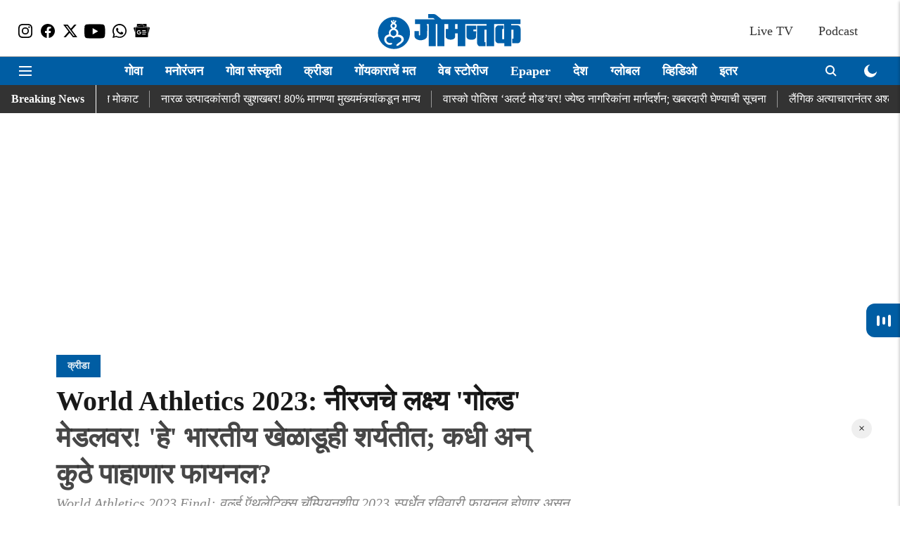

--- FILE ---
content_type: text/html; charset=utf-8
request_url: https://dainikgomantak.esakal.com/krida/world-athletics-championships-2023-neeraj-chopra-javelin-india-men-team-4x400m-relay-parul-chaudhary-steeplechase-final-live-streaming-date-time-venue-psk96
body_size: 104053
content:
<!DOCTYPE html>
<html lang="mr" dir="ltr">
<head>
    <meta charset="utf-8"/>
    <title>नीरजचे लक्ष्य &#x27;गोल्ड&#x27; मेडलवर! &#x27;हे&#x27; भारतीय खेळाडूही शर्यतीत; कधी अन् कुठे पाहाणार फायनल? | World Athletics Championships 2023 Neeraj Chopra javelin India Men team 4x400m relay Parul Chaudhary Steeplechase final live streaming date time venue | Dainik Gomantak</title><link rel="canonical" href="https://dainikgomantak.esakal.com/krida/world-athletics-championships-2023-neeraj-chopra-javelin-india-men-team-4x400m-relay-parul-chaudhary-steeplechase-final-live-streaming-date-time-venue-psk96"/><meta name="author" content="Pranali Kodre"/><meta name="news_keywords" content="Gold medal,Javelin throw final,Final Match,Neeraj Chopra,Steeplechase ,Relay"/><meta name="description" content="World Athletics 2023 Final: वर्ल्ड ऍथलेटिक्स चॅम्पियनशीप २०२३ स्पर्धेत रविवारी फायनल होणार असून नीरज चोप्राही ऍक्शनमध्ये असणार आहे. हे फायनल कधी आणि कुठे पाहू शकता जाणून घ्या. "/><meta name="title" content="नीरजचे लक्ष्य &#x27;गोल्ड&#x27; मेडलवर! &#x27;हे&#x27; भारतीय खेळाडूही शर्यतीत; कधी अन् कुठे पाहाणार फायनल? | World Athletics Championships 2023 Neeraj Chopra javelin India Men team 4x400m relay Parul Chaudhary Steeplechase final live streaming date time venue | Dainik Gomantak"/><meta name="keywords" content="Gold medal,Javelin throw final,Final Match,Neeraj Chopra,Steeplechase ,Relay"/><meta property="og:type" content="article"/><meta property="og:url" content="https://dainikgomantak.esakal.com/krida/world-athletics-championships-2023-neeraj-chopra-javelin-india-men-team-4x400m-relay-parul-chaudhary-steeplechase-final-live-streaming-date-time-venue-psk96"/><meta property="og:title" content="World Athletics 2023: नीरजचे लक्ष्य &#x27;गोल्ड&#x27; मेडलवर! &#x27;हे&#x27; भारतीय खेळाडूही शर्यतीत; कधी अन् कुठे पाहाणार फायनल?"/><meta property="og:description" content="World Athletics 2023: नीरजचे लक्ष्य &#x27;गोल्ड&#x27; मेडलवर! &#x27;हे&#x27; भारतीय खेळाडूही शर्यतीत; कधी अन् कुठे पाहाणार फायनल?"/><meta name="twitter:card" content="summary_large_image"/><meta name="twitter:title" content="World Athletics 2023: नीरजचे लक्ष्य &#x27;गोल्ड&#x27; मेडलवर! &#x27;हे&#x27; भारतीय खेळाडूही शर्यतीत; कधी अन् कुठे पाहाणार फायनल?"/><meta name="twitter:description" content="World Athletics 2023: नीरजचे लक्ष्य &#x27;गोल्ड&#x27; मेडलवर! &#x27;हे&#x27; भारतीय खेळाडूही शर्यतीत; कधी अन् कुठे पाहाणार फायनल?"/><meta name="robots" content="max-image-preview:large"/><meta name="twitter:image" content="https://media.assettype.com/dainikgomantak%2F2023-08%2Fbfdef9f9-d600-43b0-bb32-c7dbd07ff2f8%2FNeeraj_Chopra___Kishore_Kumar_Jena.jpg?w=1200&amp;ar=40%3A21&amp;auto=format%2Ccompress&amp;ogImage=true&amp;mode=crop&amp;enlarge=true&amp;overlay=false&amp;overlay_position=bottom&amp;overlay_width=100"/><meta property="twitter:image:alt" content="Dainik Gomantak"/><meta property="og:image" content="https://media.assettype.com/dainikgomantak%2F2023-08%2Fbfdef9f9-d600-43b0-bb32-c7dbd07ff2f8%2FNeeraj_Chopra___Kishore_Kumar_Jena.jpg?w=1200&amp;ar=40%3A21&amp;auto=format%2Ccompress&amp;ogImage=true&amp;mode=crop&amp;enlarge=true&amp;overlay=false&amp;overlay_position=bottom&amp;overlay_width=100"/><meta property="og:image:width" content="1200"/><meta property="og:image:alt" content="Dainik Gomantak"/><meta name="twitter:creator" content="@Pranali_k18?t=Yk2Gn3u5pKwTdt-YJpxJgg&amp;s=09"/><meta name="twitter:site" content="@GomantakDainik?s=09"/><meta name="twitter:domain" content="https://dainikgomantak.esakal.com"/><meta property="fb:app_id" content="712372763054056"/><meta property="og:site_name" content="Goa News in Marathi - Dainik Gomantak"/><script type="application/ld+json">{"@context":"http://schema.org","@type":"BreadcrumbList","itemListElement":[{"@type":"ListItem","position":1,"name":"Home","item":"https://dainikgomantak.esakal.com"},{"@type":"ListItem","position":2,"name":"क्रीडा","item":"https://dainikgomantak.esakal.com/krida"},{"@type":"ListItem","position":3,"name":"World Athletics 2023: नीरजचे लक्ष्य 'गोल्ड' मेडलवर! 'हे' भारतीय खेळाडूही शर्यतीत; कधी अन् कुठे पाहाणार फायनल?","item":"https://dainikgomantak.esakal.com/krida/world-athletics-championships-2023-neeraj-chopra-javelin-india-men-team-4x400m-relay-parul-chaudhary-steeplechase-final-live-streaming-date-time-venue-psk96"}]}</script><meta/><script type="application/ld+json">{"headline":"World Athletics 2023: नीरजचे लक्ष्य 'गोल्ड' मेडलवर! 'हे' भारतीय खेळाडूही शर्यतीत; कधी अन् कुठे पाहाणार फायनल?","image":[{"@type":"ImageObject","url":"https://media.assettype.com/dainikgomantak/2023-08/bfdef9f9-d600-43b0-bb32-c7dbd07ff2f8/Neeraj_Chopra___Kishore_Kumar_Jena.jpg?w=1200&h=675&auto=format%2Ccompress&fit=max&enlarge=true","width":"1200","height":"675"},{"@type":"ImageObject","url":"https://media.assettype.com/dainikgomantak/2023-08/bfdef9f9-d600-43b0-bb32-c7dbd07ff2f8/Neeraj_Chopra___Kishore_Kumar_Jena.jpg?w=1200&h=900&auto=format%2Ccompress&fit=max&enlarge=true","width":"1200","height":"900"},{"@type":"ImageObject","url":"https://media.assettype.com/dainikgomantak/2023-08/bfdef9f9-d600-43b0-bb32-c7dbd07ff2f8/Neeraj_Chopra___Kishore_Kumar_Jena.jpg?w=1200&h=1200&auto=format%2Ccompress&fit=max&enlarge=true","width":"1200","height":"1200"}],"url":"https://dainikgomantak.esakal.com/krida/world-athletics-championships-2023-neeraj-chopra-javelin-india-men-team-4x400m-relay-parul-chaudhary-steeplechase-final-live-streaming-date-time-venue-psk96","datePublished":"2023-08-27T13:59:29+05:30","mainEntityOfPage":{"@type":"WebPage","@id":"https://dainikgomantak.esakal.com/krida/world-athletics-championships-2023-neeraj-chopra-javelin-india-men-team-4x400m-relay-parul-chaudhary-steeplechase-final-live-streaming-date-time-venue-psk96"},"publisher":{"@type":"Organization","@context":"http://schema.org","name":"Goa News in Marathi - Dainik Gomantak","url":"https://dainikgomantak.esakal.com","logo":{"@context":"http://schema.org","@type":"ImageObject","author":"dainikgomantak","contentUrl":"https://images.assettype.com/dainikgomantak/2022-04/b0bcb632-8976-496b-9546-72b0861e0502/OM_LOGO_GOMANTAK_300X56_01.png","url":"https://images.assettype.com/dainikgomantak/2022-04/b0bcb632-8976-496b-9546-72b0861e0502/OM_LOGO_GOMANTAK_300X56_01.png","name":"logo","width":"","height":""},"sameAs":["https://www.instagram.com/dainikgomantak/","https://www.facebook.com/DainikGomantakTV/","https://twitter.com/GomantakDainik?s=09","https://www.youtube.com/channel/UCETBxO93JjoGNkH1zRB0zwg","https://whatsapp.com/channel/0029VaCcVlA0lwgqRiXZXD2W","https://news.google.com/publications/CAAqBwgKMIP6pQwwlfK0BA?ceid=IN:mr&oc=3"],"id":"https://dainikgomantak.esakal.com"},"author":[{"@type":"Person","givenName":"Pranali Kodre","name":"Pranali Kodre","url":"https://dainikgomantak.esakal.com/author/pranali-kodre"}],"keywords":"Gold medal,Javelin throw final,Final Match,Neeraj Chopra,Steeplechase ,Relay","thumbnailUrl":"https://media.assettype.com/dainikgomantak/2023-08/bfdef9f9-d600-43b0-bb32-c7dbd07ff2f8/Neeraj_Chopra___Kishore_Kumar_Jena.jpg?w=1200&h=675&auto=format%2Ccompress&fit=max&enlarge=true","articleBody":"World Athletics Championships 2023 Final Live Streaming Details: वर्ल्ड ऍथलेटिक्स चॅम्पियनशीप 2023 स्पर्धेत रविवारी विविध क्रीडा प्रकारातील अंतिम फेरी पार पडणार असून भारताचे काही खेळाडू या फेऱ्यांमध्ये खेळताना दिसणार आहेत. त्यातील पुरुषांची भालाफेकीची अंतिम फेरी लक्षवेधक असणार आहे. कारण ऑलिम्पिक सुवर्णपदक विजेता नीरज चोप्रासह भारताचे तीन भालाफेकपटू या फेरीत खेळताना दिसणार आहेत. बुडापेस्ट, हंगेरी येथे होत असलेल्या या स्पर्धेत 25 वर्षीय नीरजने क्वालिफिकेशन फेरीत 88.77 मीटर भालाफेक करत अव्वल क्रमांकासह अंतिम फेरीत स्थान मिळवले होते. याबरोबरच त्याने पुढील वर्षी पॅरिस ऑलिम्पिक स्पर्धेसाठीही पात्रता मिळवली आहे. नीरजने गेल्यावर्षी वर्ल्ड ऍथलेटिक्स चॅम्पियनशीप स्पर्धेत रौप्य पदक मिळवले होते. त्यामुळे त्याचे यंदा सुवर्णपदकावर लक्ष असेल. दरम्यान, रविवारी पुरुषांच्या भालाफेकीच्या अंतिम फेरीत नीरजसह भारताचे डीपी मनू आणि किशोर जेना हे दोन खेळाडूही पदकाच्या शर्यतीत आहेत. त्यांनीही अंतिम फेरीत प्रवेश केला आहे. त्यामुळे यंदा भारताचे तीन भालाफेकपटू पदकाच्या शर्यतीत असणार आहेत..Neeraj Chopra: 88.77 मीटर भालाफेक! नीरजची वर्ल्ड अ‍ॅथलेटिक्स चॅम्पियनशिपच्या अंतिम फेरीत धडक.रिले संघाचीही शानदार कामगिरीभारताचा 4x400 मीटर रिले पुरुष संघानेही अंतिम फेरीत प्रवेश केला आहे. भारताच्या संघात मोहम्मद अनास याहिया, अमोज जेकॉब, मोहम्मद अजमल वरियाथोडी आणि राजेश रमेश यांचा समावेश आहे.भारतीय संघ हिट्समध्ये 2 मिनिटे 59.05 सेकंदाचा वेळ नोंदवत दुसऱ्या क्रमांकावर राहिला होता. त्यामुळे भारतीय संघही रविवारी अंतिम फेरीत खेळताना दिसेल.पारुल चौधरीचीही अंतिम फेरीत धडकपारुल चौधरीने स्टिपलचेसमध्ये अंतिम फेरीत धडक मारली आहे. तिने हिटमध्ये 9:24.29 सेकंदाची वेळ नोंदवली आणि पाचव्या क्रमांक मिळवत अंतिम फेरीतील स्थान पक्के केले. ही तिची वैयक्तिक सर्वोत्तम कामगिरीही ठरली..IBSA World Games: भारतीय महिलांना ऐतिहासिक सुवर्ण यश, पण पुरुष संघाचा पाकिस्तानकडून फायनलमध्ये पराभव.किती वाजता होणार अंतिम फेरी?वर्ल्ड ऍथलेटिक्स चॅम्पियनशीप 2023 स्पर्धेत रविवारी पुरुषांची भालाफेकच्या अंतिम फेरीला रात्री 11 वाजून 45 मिनिटांनी सुरु होणार आहे. तसेच पारुल चौधरीची स्टिपलचेसची अंतिम फेरी मध्यरात्री 12 वाजून 35 मिनिटाने सुरू होणार आहे. याशिवाय पुरुषांच्या रिले शर्यतीची अंतिम फेरी मध्यरात्री 1 वाजून 7 मिनिटांनी सुरु होणार आहे.कुठे पाहाता येणार अंतिम फेरी?बुडापेस्टला होणाऱ्या या स्पर्धेतील अंतिम फेऱ्यांचे थेट प्रक्षेपण टीव्हीवर स्पोर्ट्स 18 चॅनेलवर पाहाता येणार आहे. तसेच ऑनलाईन जियो सिनेमा ऍप किंवा वेबसाईटवर थेट प्रक्षेपण पाहाता येणार आहे..दैनिक गोमंतकचे सदस्य व्हाशॉपिंगसाठी &#39;सकाळ प्राईम डील्स&#39;च्या भन्नाट ऑफर्स पाहण्यासाठी क्लिक करा. Read Goa news in Marathi and Goa local news on Tourism, Business, Politics, Entertainment, Sports and Goa latest news in Marathi on Dainik Gomantak. Get Goa news live updates on the Dainik Gomantak Mobile app for Android and IOS.","dateCreated":"2023-08-27T13:59:29+05:30","dateModified":"2023-08-27T13:59:29+05:30","name":"World Athletics 2023: नीरजचे लक्ष्य 'गोल्ड' मेडलवर! 'हे' भारतीय खेळाडूही शर्यतीत; कधी अन् कुठे पाहाणार फायनल?","isPartOf":{"@type":"WebPage","url":"https://dainikgomantak.esakal.com/krida/world-athletics-championships-2023-neeraj-chopra-javelin-india-men-team-4x400m-relay-parul-chaudhary-steeplechase-final-live-streaming-date-time-venue-psk96","primaryImageOfPage":{"@type":"ImageObject","url":"https://media.assettype.com/dainikgomantak/2023-08/bfdef9f9-d600-43b0-bb32-c7dbd07ff2f8/Neeraj_Chopra___Kishore_Kumar_Jena.jpg?w=1200&h=675&auto=format%2Ccompress&fit=max&enlarge=true","width":"1200","height":"675"}},"articleSection":"क्रीडा","alternativeHeadline":"","description":"World Athletics 2023: नीरजचे लक्ष्य 'गोल्ड' मेडलवर! 'हे' भारतीय खेळाडूही शर्यतीत; कधी अन् कुठे पाहाणार फायनल?","@type":"NewsArticle","@context":"http://schema.org"}</script><link rel="amphtml" href="https://dainikgomantak.esakal.com/amp/story/krida/world-athletics-championships-2023-neeraj-chopra-javelin-india-men-team-4x400m-relay-parul-chaudhary-steeplechase-final-live-streaming-date-time-venue-psk96"/>
    <link href="/manifest.json" rel="manifest">
    <link rel="icon" href="/favicon.ico" type="image/x-icon">
    <meta content="width=device-width, initial-scale=1" name="viewport">
    <meta name="apple-mobile-web-app-capable" content="yes">
    <meta name="apple-mobile-web-app-status-bar-style" content="black">
    <meta name="apple-mobile-web-app-title" content="dainikgomantak">
    <meta name="theme-color" content="#ffffff">

    

    
<script>
  window._izq = window._izq || [];
  window._izq.push(["init"]);
</script>
    
<script>
  (() => setTimeout(() => {
    const scriptTag = document.createElement("script");
    scriptTag.setAttribute("src", "https://cdn.izooto.com/scripts/03acde02aef0bbdbaab9ed556af8b9122bd9da97.js");
    scriptTag.setAttribute("async", "true");
    const head = document.head;
    head.insertBefore(scriptTag, head.firstElementChild);
  }, 4000))();
</script>
  



            
  
        <script async src="//pagead2.googlesyndication.com/pagead/js/adsbygoogle.js"></script>
        <script>
        (adsbygoogle = window.adsbygoogle || []).push({
          google_ad_client: "ca-pub-0327893541412000",
          enable_page_level_ads: true
        });
        </script>
  


    <link data-react-helmet="true" rel="preload" as="image" imagesrcset="//media.assettype.com/dainikgomantak%2F2023-08%2Fbfdef9f9-d600-43b0-bb32-c7dbd07ff2f8%2FNeeraj_Chopra___Kishore_Kumar_Jena.jpg?w=480&amp;auto=format%2Ccompress&amp;fit=max 480w,//media.assettype.com/dainikgomantak%2F2023-08%2Fbfdef9f9-d600-43b0-bb32-c7dbd07ff2f8%2FNeeraj_Chopra___Kishore_Kumar_Jena.jpg?w=640&amp;auto=format%2Ccompress&amp;fit=max 640w,//media.assettype.com/dainikgomantak%2F2023-08%2Fbfdef9f9-d600-43b0-bb32-c7dbd07ff2f8%2FNeeraj_Chopra___Kishore_Kumar_Jena.jpg?w=768&amp;auto=format%2Ccompress&amp;fit=max 768w,//media.assettype.com/dainikgomantak%2F2023-08%2Fbfdef9f9-d600-43b0-bb32-c7dbd07ff2f8%2FNeeraj_Chopra___Kishore_Kumar_Jena.jpg?w=1024&amp;auto=format%2Ccompress&amp;fit=max 1024w,//media.assettype.com/dainikgomantak%2F2023-08%2Fbfdef9f9-d600-43b0-bb32-c7dbd07ff2f8%2FNeeraj_Chopra___Kishore_Kumar_Jena.jpg?w=1200&amp;auto=format%2Ccompress&amp;fit=max 1200w" imagesizes="(max-width: 768px) 100vw, 50vw"/>
    <!-- Styles for CLS start-->
    <style>
        :root {
            --logoWidth: ;
            --logoHeight: ;
        }
        .header-height {
            height: 48px !important;
        }
        .sticky-header-height {
            height:  48px !important;
        }
        .logoHeight {
            max-height: 32px !important;
            max-width: 190px !important;
        }
        @media (min-width: 768px) {
            :root {
                --logoWidth: ;
                --logoHeight: ;
            }
            .header-height {
                height: 73px !important;
            }
            .sticky-header-height {
                height: 113px !important;
            }
            .logoHeight {
                max-height: 56px !important;
                max-width: 300px !important;
            }
        }
    </style>
   <!-- Styles for CLS end-->

    <style>
         
        /* devanagari */
@font-face {
  font-family: 'Mukta';
  font-style: normal;
  font-weight: 400;
  src: url(https://fonts.gstatic.com/s/mukta/v17/iJWKBXyXfDDVXbnArXyi0A.woff2) format('woff2');
  unicode-range: U+0900-097F, U+1CD0-1CF9, U+200C-200D, U+20A8, U+20B9, U+20F0, U+25CC, U+A830-A839, U+A8E0-A8FF, U+11B00-11B09;
font-display: swap; }
/* latin-ext */
@font-face {
  font-family: 'Mukta';
  font-style: normal;
  font-weight: 400;
  src: url(https://fonts.gstatic.com/s/mukta/v17/iJWKBXyXfDDVXbnPrXyi0A.woff2) format('woff2');
  unicode-range: U+0100-02BA, U+02BD-02C5, U+02C7-02CC, U+02CE-02D7, U+02DD-02FF, U+0304, U+0308, U+0329, U+1D00-1DBF, U+1E00-1E9F, U+1EF2-1EFF, U+2020, U+20A0-20AB, U+20AD-20C0, U+2113, U+2C60-2C7F, U+A720-A7FF;
font-display: swap; }
/* latin */
@font-face {
  font-family: 'Mukta';
  font-style: normal;
  font-weight: 400;
  src: url(https://fonts.gstatic.com/s/mukta/v17/iJWKBXyXfDDVXbnBrXw.woff2) format('woff2');
  unicode-range: U+0000-00FF, U+0131, U+0152-0153, U+02BB-02BC, U+02C6, U+02DA, U+02DC, U+0304, U+0308, U+0329, U+2000-206F, U+20AC, U+2122, U+2191, U+2193, U+2212, U+2215, U+FEFF, U+FFFD;
font-display: swap; }
/* devanagari */
@font-face {
  font-family: 'Mukta';
  font-style: normal;
  font-weight: 700;
  src: url(https://fonts.gstatic.com/s/mukta/v17/iJWHBXyXfDDVXbF6iGmc8WDm7Q.woff2) format('woff2');
  unicode-range: U+0900-097F, U+1CD0-1CF9, U+200C-200D, U+20A8, U+20B9, U+20F0, U+25CC, U+A830-A839, U+A8E0-A8FF, U+11B00-11B09;
font-display: swap; }
/* latin-ext */
@font-face {
  font-family: 'Mukta';
  font-style: normal;
  font-weight: 700;
  src: url(https://fonts.gstatic.com/s/mukta/v17/iJWHBXyXfDDVXbF6iGmT8WDm7Q.woff2) format('woff2');
  unicode-range: U+0100-02BA, U+02BD-02C5, U+02C7-02CC, U+02CE-02D7, U+02DD-02FF, U+0304, U+0308, U+0329, U+1D00-1DBF, U+1E00-1E9F, U+1EF2-1EFF, U+2020, U+20A0-20AB, U+20AD-20C0, U+2113, U+2C60-2C7F, U+A720-A7FF;
font-display: swap; }
/* latin */
@font-face {
  font-family: 'Mukta';
  font-style: normal;
  font-weight: 700;
  src: url(https://fonts.gstatic.com/s/mukta/v17/iJWHBXyXfDDVXbF6iGmd8WA.woff2) format('woff2');
  unicode-range: U+0000-00FF, U+0131, U+0152-0153, U+02BB-02BC, U+02C6, U+02DA, U+02DC, U+0304, U+0308, U+0329, U+2000-206F, U+20AC, U+2122, U+2191, U+2193, U+2212, U+2215, U+FEFF, U+FFFD;
font-display: swap; }

        
        body.fonts-loaded {--primaryFont: "noto sans devanagari", -apple-system, BlinkMacSystemFont, 'Segoe UI', 'Roboto', 'Oxygen', 'Ubuntu', 'Cantarell',
  'Fira Sans', 'Droid Sans', 'Helvetica Neue', sans-serif;--secondaryFont: "Mukta", -apple-system, BlinkMacSystemFont, 'Segoe UI', 'Roboto', 'Oxygen', 'Ubuntu', 'Cantarell',
  'Fira Sans', 'Droid Sans', 'Helvetica Neue', sans-serif;--fontsize-larger: 24px;--fontsize-halfjumbo: 32px;--fontsize-largest: 29px;--fontsize-smaller: 11px;--fontsize-small: 13px;--fontsize-medium: 16px;}
        #sw-wrapper{position:fixed;background-color:#fff;align-items:center;margin:0 40px 48px;width:294px;height:248px;box-shadow:0 0 10px 0 rgba(0,0,0,.19);bottom:0;z-index:1001;flex-direction:column;display:none;right:0}.sw-app{font-weight:700;text-transform:capitalize}.sw-url{color:#858585;font-size:12px}#sw-wrapper .sw-wrapper--image{width:56px;margin-bottom:10px}#sw-wrapper #service-worker-popup{position:absolute;border:0;border-radius:0;bottom:32px;background-color:var(--primaryColor,#2c61ad)}#sw-wrapper #close-dialog{align-self:flex-end;border:0;background-color:transparent;color:var(--primaryColor,#000);padding:12px}#sw-wrapper #close-dialog svg{width:24px}@media (min-width:320px) and (max-width:767px){#sw-wrapper{position:fixed;background-color:#fff;width:100%;align-items:center;justify-content:start;height:248px;bottom:0;z-index:1001;flex-direction:column;margin:0}}
        </style>
    <style>
        /*! normalize.css v7.0.0 | MIT License | github.com/necolas/normalize.css */html{-ms-text-size-adjust:100%;-webkit-text-size-adjust:100%;line-height:1.15}article,aside,footer,header,nav,section{display:block}h1{font-size:2em;margin:.67em 0}figcaption,figure,main{display:block}figure{margin:1em 40px}hr{box-sizing:content-box;height:0;overflow:visible}pre{font-family:monospace;font-size:1em}a{-webkit-text-decoration-skip:objects;background-color:transparent}abbr[title]{border-bottom:none;text-decoration:underline;text-decoration:underline dotted}b,strong{font-weight:bolder}code,kbd,samp{font-family:monospace;font-size:1em}dfn{font-style:italic}mark{background-color:#ff0;color:#000}small{font-size:80%}sub,sup{font-size:75%;line-height:0;position:relative;vertical-align:baseline}sub{bottom:-.25em}sup{top:-.5em}audio,video{display:inline-block}audio:not([controls]){display:none;height:0}img{border-style:none}svg:not(:root){overflow:hidden}button,input,optgroup,select,textarea{font-family:var(--primaryFont);font-size:100%;line-height:1.15;margin:0}button,input{overflow:visible}button,select{text-transform:none}[type=reset],[type=submit],button,html [type=button]{-webkit-appearance:button}[type=button]::-moz-focus-inner,[type=reset]::-moz-focus-inner,[type=submit]::-moz-focus-inner,button::-moz-focus-inner{border-style:none;padding:0}[type=button]:-moz-focusring,[type=reset]:-moz-focusring,[type=submit]:-moz-focusring,button:-moz-focusring{outline:1px dotted ButtonText}fieldset{padding:.35em .75em .625em}legend{box-sizing:border-box;color:inherit;display:table;max-width:100%;padding:0;white-space:normal}progress{display:inline-block;vertical-align:baseline}textarea{overflow:auto}[type=checkbox],[type=radio]{box-sizing:border-box;padding:0}[type=number]::-webkit-inner-spin-button,[type=number]::-webkit-outer-spin-button{height:auto}[type=search]{-webkit-appearance:textfield;outline-offset:-2px}[type=search]::-webkit-search-cancel-button,[type=search]::-webkit-search-decoration{-webkit-appearance:none}::-webkit-file-upload-button{-webkit-appearance:button;font:inherit}details,menu{display:block}summary{display:list-item}canvas{display:inline-block}[hidden],template{display:none}:root{--transparentBlack:rgba(53,53,53,.5);--blackTransparent:rgba(0,0,0,.2);--rgbBlack:0,0,0;--rgbWhite:255,255,255;--white:#fff;--black:#000;--shaded-grey:#6f6d70;--base-blue:#2f73e4;--slighty-darker-blue:#4860bc;--gray-light:#818181;--grey:#dadada;--light-blue:#e7e7f6;--orange:#e84646;--light-gray:#333;--off-grey:#dadee1;--lighter-gray:#797979;--darkest-gray:#333;--darker-gray:#313131;--faded-gray:#0f0f0f;--red:#ff7171;--bright-red:#de0c0b;--blue:#023048;--gray:#5c5c5c;--gray-darkest:#232323;--gray-lighter:#a4a4a4;--gray-lightest:#e9e6e6;--facebook:#4e71a8;--twitter:#1cb7eb;--linkedin:#0077b5;--whatsapp:#25d366;--concrete:#f2f2f2;--tundora:#4c4c4c;--greyBlack:#464646;--gray-whiter:#d8d8d8;--gray-white-fa:#fafafa;--lightBlue:#5094fb;--whitest:#eaeaea;--darkBlue:#132437;--paragraphColor:#4d4d4d;--success:#2dbe65;--defaultDarkBackground:#262626;--defaultDarkBorder:rgba(161,175,194,.1);--font-size-smaller:12px;--font-size-small:14px;--font-size-base:16px;--font-size-medium:18px;--fontsize-large:24px;--fontsize-larger:32px;--oneColWidth:73px;--sevenColWidth:655px;--outerSpace:calc(50vw - 594px);--headerWidth:122px;--headerLargeWidth:190px;--headerHeight:32px;--bold:bold;--normal:normal}@media (min-width:768px){:root{--headerWidth:300px;--headerHeight:56px;--headerLargeWidth:300px}}html{font-size:100%}body{font-family:var(--primaryFont);font-size:1rem;font-weight:400;line-height:var(--bodyLineHeight);text-rendering:auto}h1,h2,h3,h4,h5,h6,ol,p,ul{font-weight:400;margin:0;padding:0}h1{font-size:2.25rem;font-weight:300;line-height:1.38889rem}h1,h2{font-family:var(--primaryFont)}h2{font-size:2rem;line-height:2.22222rem;padding:.75rem 0 .5rem}h3{font-family:var(--primaryFont);font-size:1.8125rem;line-height:1.24138rem;word-break:normal}h4{font-size:1.5rem}h4,h5{font-weight:700;line-height:1.33333rem}h5{font-size:1.125rem}h6{font-size:.8125rem;line-height:1.23077rem}p{font-size:1rem;line-height:var(--bodyLineHeight)}li,p{font-family:var(--primaryFont)}:root{--zIndex-60:600;--zIndex-header-item:601;--zIndex-social:499;--zIndex-social-popup:1000;--zIndex-sub-menu:9;--zIndex-99:99;--zIndex-search:999;--zIndex-menu:2;--zIndex-loader-overlay:1100}.play-icon{position:relative}.play-icon:after,.play-icon:before{content:"";display:block;left:50%;position:absolute;top:50%;transform:translateX(-50%) translateY(-50%)}.play-icon:before{background:#000;border-radius:50%;height:46px;opacity:.8;width:46px;z-index:10}@media (min-width:768px){.play-icon:before{height:60px;width:60px}}.play-icon:after{border-bottom:7px solid transparent;border-left:11px solid #fff;border-top:7px solid transparent;height:0;margin-left:2px;width:0;z-index:11}@media (min-width:768px){.play-icon:after{border-bottom:9px solid transparent;border-left:15px solid #fff;border-top:9px solid transparent}}.play-icon--small:before{height:46px;width:46px}@media (min-width:768px){.play-icon--small:before{height:46px;width:46px}}.play-icon--small:after{border-bottom:7px solid transparent;border-left:11px solid #fff;border-top:7px solid transparent}@media (min-width:768px){.play-icon--small:after{border-bottom:9px solid transparent;border-left:15px solid #fff;border-top:9px solid transparent}}.play-icon--medium:before{height:46px;width:46px}@media (min-width:768px){.play-icon--medium:before{height:65px;width:65px}}.play-icon--medium:after{border-bottom:7px solid transparent;border-left:11px solid #fff;border-top:7px solid transparent}@media (min-width:768px){.play-icon--medium:after{border-bottom:13px solid transparent;border-left:20px solid #fff;border-top:13px solid transparent}}.play-icon--large:before{height:46px;width:46px}@media (min-width:768px){.play-icon--large:before{height:100px;width:100px}}.play-icon--large:after{border-bottom:7px solid transparent;border-left:11px solid #fff;border-top:7px solid transparent}@media (min-width:768px){.play-icon--large:after{border-bottom:15px solid transparent;border-left:22px solid #fff;border-top:15px solid transparent}}.component-wrapper{overflow:auto;padding:32px 15px}.component-wrapper,.maxwidth-wrapper{margin-left:auto;margin-right:auto;max-width:1172px}.component-wrapper-fluid{margin-bottom:15px}@media (min-width:768px){.component-wrapper-fluid{padding-top:15px}}.card-background-color{background-color:var(--white)}.card>:nth-child(3){clear:both;content:""}.app-ad{overflow:hidden;text-align:center;width:100%}.app-ad--vertical{padding-bottom:15px;text-align:center}@media (min-width:768px){.app-ad--vertical{text-align:right}}.app-ad--mrec .adBox,.app-ad--mrec .adbutler-wrapper{padding:30px 0}.app-ad--story-mrec .adBox,.app-ad--story-mrec .adbutler-wrapper{padding-bottom:35px}.app-ad--leaderboard .adBox,.app-ad--leaderboard .adbutler-wrapper{padding:8px}.app-ad--horizontal{clear:both}.app-ad--horizontal .adBox,.app-ad--horizontal .adbutler-wrapper{padding:15px 0}.app-ad--story-horizontal .adBox,.app-ad--story-horizontal .adbutler-wrapper{padding-bottom:25px}.app-ad--grid-horizontal{grid-column:1/4}.video-play-icon{display:block;position:relative}.video-play-icon:before{background-size:88px;content:"";display:block;height:90px;left:50%;position:absolute;top:50%;transform:translate(-50%,-50%);width:90px;z-index:10}.qt-button{border-radius:100px;color:#fff;font-family:var(--primaryFont);font-size:1rem;font-weight:300;padding:10px 28px;text-align:center}.qt-button:hover{cursor:pointer}.qt-button--primary{background:#2f73e4}.qt-button--secondary{background:#2f73e4;border:1px solid #fff}.qt-button--transparent{background:transparent;border:2px solid #2f73e4;color:#2f73e4}.overlay{background:rgba(0,0,0,.09);display:none;height:100%;left:0;position:fixed;top:0;width:100%;z-index:600}.overlay--active{display:block}.sidebar{height:100%;left:0;overflow:scroll;padding:50px 48px;position:fixed;top:0;transform:translateX(-100%);transition:transform 375ms cubic-bezier(0,0,.2,1);width:100%;z-index:601}@media (min-width:768px){.sidebar{width:445px}}.sidebar.open{background-color:var(--headerBackgroundColor,#fff);color:var(--headerTextColor,#333);transform:translateX(0);transition:transform 375ms cubic-bezier(.4,0,1,1)}.ltr-side-bar{left:auto;right:0;transform:translateX(100%)}.ltr-arrow{left:0;position:absolute;right:unset}.sidebar.open.ltr-side-bar{transform:translateX(0)}.sidebar__nav__logo{font-family:var(--primaryFont);font-size:2.125rem;font-weight:700;margin-bottom:60px}.sidebar__nav__logo:after,.sidebar__nav__logo:before{content:"";display:table}.sidebar__nav__logo:after{clear:both}.sidebar__nav__logo .logo{color:#2f73e4;display:inline-block;float:left;font-family:var(--primaryFont);font-size:2.125rem;font-weight:700;max-width:210px;padding:0}.sidebar__nav__logo .logo .app-logo__element{max-height:85px;object-fit:contain}.sidebar__nav__logo .close{color:var(--headerIconColor,#a9a9a9);cursor:pointer;float:right;font-weight:300;height:22px;position:relative;top:16px;width:22px}.sidebar__social li{display:inline-block}.sidebar__social li a{margin-right:25px}ul.sidebar__info{border-top:2px solid #2f73e4;margin:0 0 50px;padding-top:30px}ul.sidebar__info li a{font-size:1.375rem!important;font-weight:300}ul.submenu li a{color:var(--headerTextColor,#a9a9a9);font-size:1.375rem;padding-bottom:25px}.sidebar__nav{font-family:var(--primaryFont)}.sidebar__nav ul{list-style:none;margin:0;padding:0}.sidebar__nav ul li{clear:both}.sidebar__nav ul li a,.sidebar__nav ul li span{cursor:pointer;display:block;font-size:1.625rem;font-weight:300;padding-bottom:30px}.sidebar__nav ul li a:hover,.sidebar__nav ul li span:hover{color:var(--headerIconColor,#a9a9a9)}.sidebar__nav ul li.has--submenu .submenu-arrow{float:right}.sidebar__nav ul li.has--submenu a,.sidebar__nav ul li.has--submenu div{display:flex;justify-content:space-between}.sidebar__nav ul li.has--submenu .submenu-arrow:after{border-style:solid;border-width:.07em .07em 0 0;color:#9e9e9e;content:"";display:inline-block;float:right;height:.45em;position:relative;top:.45em;transform:rotate(135deg);transition:transform .3s;vertical-align:top;width:.45em;will-change:transform}.sidebar__nav ul li.has--submenu.open .submenu-arrow:after{top:.65em;transform:rotate(315deg)}ul.submenu li a:hover{color:var(--headerIconColor,#a9a9a9)}ul.submenu{display:none;padding-left:38px}input,ul.submenu--show{display:block}input{background:#fff;border:none;border-radius:4px;color:#a3a3a3;font-weight:300;padding:10px 15px;width:100%}button{border-radius:100px;color:#fff;font-size:1rem;padding:10px 27px}.qt-search{align-items:center;display:flex;position:relative}.qt-search__form-wrapper{width:100%}.qt-search__form-wrapper form input{background-color:transparent;border-bottom:1px solid #d8d8d8;border-radius:0;font-size:32px;font-weight:700;opacity:.5;outline:none;padding:8px 0}.qt-search__form .search-icon{background:transparent;border:none;cursor:pointer;height:24px;outline:none;position:absolute;right:0;top:0;width:24px}html[dir=rtl] .search-icon{left:0;right:auto}.loader-overlay-container{align-items:center;background-color:rgba(0,0,0,.8);bottom:0;display:flex;flex-direction:column-reverse;justify-content:center;left:0;position:fixed;right:0;top:0;z-index:var(--zIndex-loader-overlay)}.spinning-loader{animation:spinAnimation 1.1s ease infinite;border-radius:50%;font-size:10px;height:1em;position:relative;text-indent:-9999em;transform:translateZ(0);width:1em}@keyframes spinAnimation{0%,to{box-shadow:0 -2.6em 0 0 var(--white),1.8em -1.8em 0 0 var(--blackTransparent),2.5em 0 0 0 var(--blackTransparent),1.75em 1.75em 0 0 var(--blackTransparent),0 2.5em 0 0 var(--blackTransparent),-1.8em 1.8em 0 0 var(--blackTransparent),-2.6em 0 0 0 hsla(0,0%,100%,.5),-1.8em -1.8em 0 0 hsla(0,0%,100%,.7)}12.5%{box-shadow:0 -2.6em 0 0 hsla(0,0%,100%,.7),1.8em -1.8em 0 0 var(--white),2.5em 0 0 0 var(--blackTransparent),1.75em 1.75em 0 0 var(--blackTransparent),0 2.5em 0 0 var(--blackTransparent),-1.8em 1.8em 0 0 var(--blackTransparent),-2.6em 0 0 0 var(--blackTransparent),-1.8em -1.8em 0 0 hsla(0,0%,100%,.5)}25%{box-shadow:0 -2.6em 0 0 hsla(0,0%,100%,.5),1.8em -1.8em 0 0 hsla(0,0%,100%,.7),2.5em 0 0 0 var(--white),1.75em 1.75em 0 0 var(--blackTransparent),0 2.5em 0 0 var(--blackTransparent),-1.8em 1.8em 0 0 var(--blackTransparent),-2.6em 0 0 0 var(--blackTransparent),-1.8em -1.8em 0 0 var(--blackTransparent)}37.5%{box-shadow:0 -2.6em 0 0 var(--blackTransparent),1.8em -1.8em 0 0 hsla(0,0%,100%,.5),2.5em 0 0 0 hsla(0,0%,100%,.7),1.75em 1.75em 0 0 var(--white),0 2.5em 0 0 var(--blackTransparent),-1.8em 1.8em 0 0 var(--blackTransparent),-2.6em 0 0 0 var(--blackTransparent),-1.8em -1.8em 0 0 var(--blackTransparent)}50%{box-shadow:0 -2.6em 0 0 var(--blackTransparent),1.8em -1.8em 0 0 var(--blackTransparent),2.5em 0 0 0 hsla(0,0%,100%,.5),1.75em 1.75em 0 0 hsla(0,0%,100%,.7),0 2.5em 0 0 var(--white),-1.8em 1.8em 0 0 var(--blackTransparent),-2.6em 0 0 0 var(--blackTransparent),-1.8em -1.8em 0 0 var(--blackTransparent)}62.5%{box-shadow:0 -2.6em 0 0 var(--blackTransparent),1.8em -1.8em 0 0 var(--blackTransparent),2.5em 0 0 0 var(--blackTransparent),1.75em 1.75em 0 0 hsla(0,0%,100%,.5),0 2.5em 0 0 hsla(0,0%,100%,.7),-1.8em 1.8em 0 0 var(--white),-2.6em 0 0 0 var(--blackTransparent),-1.8em -1.8em 0 0 var(--blackTransparent)}75%{box-shadow:0 -2.6em 0 0 var(--blackTransparent),1.8em -1.8em 0 0 var(--blackTransparent),2.5em 0 0 0 var(--blackTransparent),1.75em 1.75em 0 0 var(--blackTransparent),0 2.5em 0 0 hsla(0,0%,100%,.5),-1.8em 1.8em 0 0 hsla(0,0%,100%,.7),-2.6em 0 0 0 var(--white),-1.8em -1.8em 0 0 var(--blackTransparent)}87.5%{box-shadow:0 -2.6em 0 0 var(--blackTransparent),1.8em -1.8em 0 0 var(--blackTransparent),2.5em 0 0 0 var(--blackTransparent),1.75em 1.75em 0 0 var(--blackTransparent),0 2.5em 0 0 var(--blackTransparent),-1.8em 1.8em 0 0 hsla(0,0%,100%,.5),-2.6em 0 0 0 hsla(0,0%,100%,.7),-1.8em -1.8em 0 0 var(--white)}}.icon.loader{fill:var(--primaryColor);height:50px;left:calc(50% - 50px);position:fixed;top:calc(50% - 25px);width:100px}:root{--arrow-c-brand1:#ff214b;--arrow-c-brand2:#1bbb87;--arrow-c-brand3:#6fe7c0;--arrow-c-brand4:#f6f8ff;--arrow-c-brand5:#e9e9e9;--arrow-c-accent1:#2fd072;--arrow-c-accent2:#f5a623;--arrow-c-accent3:#f81010;--arrow-c-accent4:#d71212;--arrow-c-accent5:#f2f2f2;--arrow-c-accent6:#e8eaed;--arrow-c-mono1:#000;--arrow-c-mono2:rgba(0,0,0,.9);--arrow-c-mono3:rgba(0,0,0,.7);--arrow-c-mono4:rgba(0,0,0,.6);--arrow-c-mono5:rgba(0,0,0,.3);--arrow-c-mono6:rgba(0,0,0,.2);--arrow-c-mono7:rgba(0,0,0,.1);--arrow-c-invert-mono1:#fff;--arrow-c-invert-mono2:hsla(0,0%,100%,.9);--arrow-c-invert-mono3:hsla(0,0%,100%,.7);--arrow-c-invert-mono4:hsla(0,0%,100%,.6);--arrow-c-invert-mono5:hsla(0,0%,100%,.3);--arrow-c-invert-mono6:hsla(0,0%,100%,.2);--arrow-c-invert-mono7:hsla(0,0%,100%,.1);--arrow-c-invert-mono8:#dedede;--arrow-c-invert-mono9:hsla(0,0%,87%,.1);--arrow-c-dark:#0d0d0d;--arrow-c-light:#fff;--arrow-spacing-xxxs:2px;--arrow-spacing-xxs:4px;--arrow-spacing-xs:8px;--arrow-spacing-s:12px;--arrow-spacing-m:16px;--arrow-spacing-20:20px;--arrow-spacing-l:24px;--arrow-spacing-xl:32px;--arrow-spacing-28:28px;--arrow-spacing-48:48px;--arrow-spacing-40:40px;--arrow-spacing-96:96px;--arrow-fs-tiny:14px;--arrow-fs-xs:16px;--arrow-fs-s:18px;--arrow-fs-m:20px;--arrow-fs-l:24px;--arrow-fs-xl:26px;--arrow-fs-xxl:30px;--arrow-fs-huge:32px;--arrow-fs-big:40px;--arrow-fs-jumbo:54px;--arrow-fs-28:28px;--arrow-typeface-primary:-apple-system,BlinkMacSystemFont,"Helvetica Neue",Helvetica,Arial,sans-serif;--arrow-typeface-secondary:Verdana,Geneva,Tahoma,sans-serif;--arrow-sans-serif:sans-serif;--arrow-lh-1:1;--arrow-lh-2:1.2;--arrow-lh-3:1.3;--arrow-lh-4:1.4;--arrow-lh-5:1.5;--arrow-fw-light:300;--arrow-fw-normal:400;--arrow-fw-500:500;--arrow-fw-semi-bold:600;--arrow-fw-bold:700;--light-border:var(--arrow-c-invert-mono7);--dark-border:var(--arrow-c-mono7);--fallback-img:#e8e8e8;--z-index-9:9;--z-index-1:1}.arrow-component{-webkit-font-smoothing:antialiased;-moz-osx-font-smoothing:grayscale;-moz-font-feature-settings:"liga" on;font-family:var(--arrow-typeface-primary);font-weight:var(--arrow-fw-normal);text-rendering:optimizeLegibility}.arrow-component h1,.arrow-component h2,.arrow-component h3,.arrow-component h4,.arrow-component h5,.arrow-component h6,.arrow-component ol,.arrow-component ul{font-family:var(--arrow-typeface-primary)}.arrow-component li,.arrow-component p{font-size:var(--arrow-fs-xs);line-height:var(--arrow-lh-1)}.arrow-component figure{margin:0;padding:0}.arrow-component h1{font-size:var(--arrow-fs-28);font-stretch:normal;font-style:normal;font-weight:var(--arrow-fw-bold);letter-spacing:normal;line-height:var(--arrow-lh-3)}@media only screen and (min-width:768px){.arrow-component h1{font-size:var(--arrow-fs-big)}}.arrow-component h2{font-size:var(--arrow-fs-l);font-stretch:normal;font-style:normal;font-weight:var(--arrow-fw-bold);letter-spacing:normal;line-height:var(--arrow-lh-3)}@media only screen and (min-width:768px){.arrow-component h2{font-size:var(--arrow-fs-huge)}}.arrow-component h3{font-size:var(--arrow-fs-m);font-stretch:normal;font-style:normal;font-weight:var(--arrow-fw-bold);letter-spacing:normal;line-height:var(--arrow-lh-3)}@media only screen and (min-width:768px){.arrow-component h3{font-size:var(--arrow-fs-l)}}.arrow-component h4{font-size:var(--arrow-fs-s);font-stretch:normal;font-style:normal;font-weight:var(--arrow-fw-bold);letter-spacing:normal;line-height:var(--arrow-lh-3)}@media only screen and (min-width:768px){.arrow-component h4{font-size:var(--arrow-fs-m)}}.arrow-component h5{font-size:var(--arrow-fs-xs);font-stretch:normal;font-style:normal;font-weight:var(--arrow-fw-bold);letter-spacing:normal;line-height:var(--arrow-lh-3)}@media only screen and (min-width:768px){.arrow-component h5{font-size:var(--arrow-fs-s)}}.arrow-component h6{font-size:var(--arrow-fs-xs);font-weight:var(--arrow-fw-bold);line-height:var(--arrow-lh-3)}.arrow-component h6,.arrow-component p{font-stretch:normal;font-style:normal;letter-spacing:normal}.arrow-component p{font-family:var(--arrow-typeface-secondary);font-size:var(--arrow-fs-m);font-weight:400;line-height:var(--arrow-lh-5);word-break:break-word}.arrow-component.full-width-with-padding{margin-left:calc(-50vw + 50%);margin-right:calc(-50vw + 50%);padding:var(--arrow-spacing-m) calc(50vw - 50%) var(--arrow-spacing-xs) calc(50vw - 50%)}.p-alt{font-size:var(--arrow-fs-xs);font-stretch:normal;font-style:normal;font-weight:400;letter-spacing:normal;line-height:var(--arrow-lh-5)}.author-name,.time{font-weight:400}.author-name,.section-tag,.time{font-size:var(--arrow-fs-tiny);font-stretch:normal;font-style:normal;letter-spacing:normal}.section-tag{font-weight:700;line-height:normal}.arr-hidden-desktop{display:none}@media only screen and (max-width:768px){.arr-hidden-desktop{display:block}}.arr-hidden-mob{display:block}@media only screen and (max-width:768px){.arr-hidden-mob{display:none}}.arr-custom-style a{border-bottom:1px solid var(--arrow-c-mono2);color:var(--arrow-c-mono2)}.arr-story-grid{grid-column-gap:var(--arrow-spacing-l);display:grid;grid-template-columns:repeat(4,minmax(auto,150px));margin:0 12px;position:relative}@media only screen and (min-width:768px){.arr-story-grid{grid-template-columns:[grid-start] minmax(48px,auto) [container-start] repeat(12,minmax(auto,55px)) [container-end] minmax(48px,auto) [grid-end];margin:unset}}@media only screen and (min-width:768px) and (min-width:1025px){.arr-story-grid{grid-template-columns:[grid-start] minmax(56px,auto) [container-start] repeat(12,minmax(auto,73px)) [container-end] minmax(56px,auto) [grid-end]}}.content-style{display:contents}.with-rounded-corners,.with-rounded-corners img{border-radius:var(--arrow-spacing-s)}.arr-image-placeholder{background-color:#f0f0f0}.arr--share-sticky-wrapper{bottom:0;justify-items:flex-start;margin:var(--arrow-spacing-l) 0;position:absolute;right:0;top:120px}@media only screen and (min-width:1025px){.arr--share-sticky-wrapper{left:0;right:unset}}html[dir=rtl] .arr--share-sticky-wrapper{left:0;right:unset}@media only screen and (min-width:1025px){html[dir=rtl] .arr--share-sticky-wrapper{left:unset;right:0}}:root{--max-width-1172:1172px;--spacing-40:40px}body{--arrow-typeface-primary:var(--primaryFont);--arrow-typeface-secondary:var(--secondaryFont);--arrow-c-brand1:var(--primaryColor);--fallback-img:var(--primaryColor);background:#f5f5f5;color:var(--textColor);margin:0;overflow-anchor:none;overflow-x:hidden}#container{min-height:100vh;width:100%}#header-logo img,#header-logo-mobile img{align-content:center;height:var(--logoHeight);width:var(--logoWidth)}.breaking-news-wrapper{min-height:32px}@media (min-width:768px){.breaking-news-wrapper{min-height:40px}}.breaking-news-wrapper.within-container{min-height:48px}@media (min-width:768px){.breaking-news-wrapper.within-container{min-height:72px}}#row-4{max-width:1172px;min-height:100%}*{box-sizing:border-box}.container{margin:0 auto;max-width:1172px;padding:0 16px}h1{font-family:Open Sans,sans-serif;font-size:1.875rem;font-weight:800;margin:10px 0;text-transform:uppercase}h1 span{font-family:Cardo,serif;font-size:1.5rem;font-style:italic;font-weight:400;margin:0 5px;text-transform:none}.toggle{display:block;height:30px;margin:30px auto 10px;width:28px}.toggle span:after,.toggle span:before{content:"";left:0;position:absolute;top:-9px}.toggle span:after{top:9px}.toggle span{display:block;position:relative}.toggle span,.toggle span:after,.toggle span:before{backface-visibility:hidden;background-color:#000;border-radius:2px;height:5px;transition:all .3s;width:100%}.toggle.on span{background-color:transparent}.toggle.on span:before{background-color:#fff;transform:rotate(45deg) translate(5px,5px)}.toggle.on span:after{background-color:#fff;transform:rotate(-45deg) translate(7px,-8px)}.story-card__image.story-card__image--cover.set-fallback{padding:0}a{color:inherit;text-decoration:none}.arr--headline,.arr--story-headline{word-break:break-word}.arrow-component.arr--four-col-sixteen-stories .arr--collection-name h3,.arrow-component.arr--two-col-four-story-highlight .arr--collection-name h3{font-size:inherit;font-weight:inherit}.arrow-component.arr--collection-name .arr-collection-name-border-left{font-size:1.625rem!important;margin-left:-4px;min-width:8px;width:8px}@media (min-width:768px){.arrow-component.arr--collection-name .arr-collection-name-border-left{font-size:2.125rem!important}}.arrow-component.arr--headline h2{padding:0}.sticky-layer{box-shadow:0 1px 6px 0 rgba(0,0,0,.1);left:0;position:fixed;right:0;top:0;z-index:var(--zIndex-search)}.ril__toolbarItem .arr--hyperlink-button{position:relative;top:6px}.arr--text-element p{margin-bottom:15px;word-break:break-word}.arr--text-element ul li{font-family:var(--arrow-typeface-secondary);font-size:var(--arrow-fs-s);line-height:var(--arrow-lh-5);margin-bottom:4px;word-break:break-word}@media (min-width:768px){.arr--text-element ul li{font-size:var(--arrow-fs-m)}}.arr--text-element ol li{margin-bottom:4px}.arr--text-element ul li p{margin-bottom:unset}.arr--blurb-element blockquote{margin:unset}.arr--quote-element p:first-of-type{font-family:var(--primaryFont)}.elm-onecolstorylist{grid-column:1/4}.ril-image-current{width:auto!important}.ril__image,.ril__imageNext,.ril__imagePrev{max-width:100%!important}.rtl-twoColSixStories .arr--content-wrapper{order:-1}.rtl-threeColTwelveStories{order:2}.author-card-wrapper div{display:inline!important}.mode-wrapper{min-width:52px;padding:var(--arrow-spacing-xs) var(--arrow-spacing-m)}@media (--viewport-medium ){.mode-wrapper{min-width:44px;padding:var(--arrow-spacing-xs) var(--arrow-spacing-s)}}img.qt-image{object-fit:cover;width:100%}.qt-image-16x9{margin:0;overflow:hidden;padding-top:56.25%;position:relative}.qt-image-16x9 img{left:0;position:absolute;top:0}.qt-responsive-image{margin:0;overflow:hidden;padding-top:56.25%;position:relative}@media (min-width:768px){.qt-responsive-image{padding-top:37.5%}}.qt-responsive-image img{left:0;position:absolute;top:0}.qt-image-2x3{margin:0}img{display:block;max-width:100%;width:100%}.row{clear:both}.row:after,.row:before{content:"";display:table}.row:after{clear:both}@media (min-width:768px){.col-4:nth-of-type(2n){margin-right:0}}.section__head__title{margin-bottom:20px}@media (min-width:992px){.section__head__title{margin-bottom:30px}}.sub--section{background:rgba(0,0,0,.5);color:#fff;font-size:1.25rem;font-weight:700;padding:6px 14px}.section__card--image{margin-bottom:23px}.author--submission{color:#3d3d3d;font-size:.6875rem;font-weight:300}@media (min-width:992px){.author--submission{font-size:.875rem}}.slick-next{margin-right:0}@media (min-width:992px){.slick-next{margin-right:20px}}.slick-prev{margin-left:0}@media (min-width:992px){.slick-prev{margin-left:20px}}body.dir-right{direction:rtl}.story-element-data-table{max-width:calc(100vw - 24px);overflow:auto;word-break:normal!important}@media (min-width:768px){.story-element-data-table{max-width:62vw}}@media (min-width:768px) and (min-width:1024px){.story-element-data-table{max-width:100%}}.story-element-data-table table{border-collapse:collapse;margin:0 auto}.story-element-data-table th{background-color:var(--gray-lighter)}.story-element-data-table td,.story-element-data-table th{border:1px solid var(--shaded-grey);min-width:80px;padding:5px;vertical-align:text-top}html[dir=rtl] .story-element-data-table table{direction:ltr}html[dir=rtl] .story-element-data-table td,html[dir=rtl] .story-element-data-table th{direction:rtl}.static-container{color:var(--staticTextColor);margin-bottom:15px;margin-left:auto;margin-right:auto;max-width:1172px;overflow:auto;padding:15px 15px 0}@media (min-width:768px){.static-container{padding:30px}}@media (min-width:992px){.static-container{padding:50px 120px}}.static-container__wrapper{padding:20px}@media (min-width:768px){.static-container__wrapper{padding:30px}}@media (min-width:992px){.static-container__wrapper{padding:30px 40px}}.static-container h1,.static-container__headline{color:var(--staticHeadlineColor);font-family:var(--primaryFont);font-size:1.5rem;font-weight:700;line-height:var(--headlineLineHeight);margin:10px 0;text-align:left;text-transform:capitalize}@media (min-width:768px){.static-container h1,.static-container__headline{font-size:1.5rem;margin-bottom:30px}}@media (min-width:992px){.static-container h1,.static-container__headline{font-size:2rem}}.static-container h2,.static-container__sub-headline{color:var(--staticHeadlineColor);font-size:1.25rem;font-weight:700;line-height:1.5}@media (min-width:768px){.static-container h2,.static-container__sub-headline{font-size:1.25rem}}@media (min-width:992px){.static-container h2,.static-container__sub-headline{font-size:1.5rem}}.static-container h3{color:var(--staticHeadlineColor);font-size:1rem;font-weight:700;line-height:1.5;margin-bottom:4px;margin-top:12px}@media (min-width:768px){.static-container h3{font-size:1rem}}@media (min-width:992px){.static-container h3{font-size:1.25rem}}.static-container h4{color:var(--staticHeadlineColor);font-size:1rem;font-weight:700;margin-bottom:4px;margin-top:12px}@media (min-width:992px){.static-container h4{font-size:1.125rem}}.static-container h5,.static-container h6{color:var(--staticHeadlineColor);font-size:1rem;font-weight:700;margin-bottom:4px;margin-top:12px}.static-container__media-object{display:flex;flex-direction:column}.static-container__media-object-info{color:var(--staticInfoColor);font-style:italic;margin:10px 0 15px}@media (min-width:768px){.static-container__media-object-content{display:flex}}.static-container__media-object-content__image{flex-basis:190px;flex-shrink:0;margin:0 15px 15px 0}.static-container__media-object-content__image img{border:1px solid var(--mode-color);border-radius:50%}.static-container ol,.static-container ul,.static-container__list{color:var(--staticTextColor);margin-top:15px;padding-left:20px}.static-container li{color:var(--staticTextColor)}.static-container p,.static-container__description,.static-container__list,.static-container__media-object{color:var(--staticTextColor);font-family:var(--secondaryFont);font-size:1rem;line-height:1.5;margin-bottom:15px}.static-container p:last-child,.static-container__description:last-child,.static-container__list:last-child,.static-container__media-object:last-child{margin-bottom:25px}@media (min-width:992px){.static-container p,.static-container__description,.static-container__list,.static-container__media-object{font-size:1.25rem}}.static-container__tlm-list{padding-left:20px}.static-container__subheadline{margin-bottom:10px}.static-container__footer--images{align-items:center;display:flex;flex-wrap:wrap;height:50px;justify-content:space-between;margin:30px 0}.static-container__footer--images img{height:100%;width:auto}.static-container__override-list{margin-left:17px}.static-container__override-list-item{padding-left:10px}.static-container__override-a,.static-container__override-a:active,.static-container__override-a:focus,.static-container__override-a:hover{color:var(--primaryColor);cursor:pointer;text-decoration:underline}.static-container .awards-image{margin:0 auto;width:200px}.svg-handler-m__social-svg-wrapper__C20MA,.svg-handler-m__svg-wrapper__LhbXl{align-items:center;display:flex;height:24px}.svg-handler-m__social-svg-wrapper__C20MA{margin-right:8px}.dir-right .svg-handler-m__social-svg-wrapper__C20MA{margin-left:8px;margin-right:unset}@media (min-width:768px){.svg-handler-m__mobile__1cu7J{display:none}}.svg-handler-m__desktop__oWJs5{display:none}@media (min-width:768px){.svg-handler-m__desktop__oWJs5{display:block}}.svg-handler-m__wrapper-mode-icon__hPaAN{display:flex}.breaking-news-module__title__oWZgt{background-color:var(--breakingNewsBgColor);border-right:1px solid var(--breakingNewsTextColor);color:var(--breakingNewsTextColor);display:none;font-family:var(--secondaryFont);font-size:14px;z-index:1}.dir-right .breaking-news-module__title__oWZgt{border-left:1px solid var(--breakingNewsTextColor);border-right:none;padding-left:20px}@media (min-width:1200px){.breaking-news-module__title__oWZgt{display:block;font-size:16px;font-weight:700;padding:2px 16px}}.breaking-news-module__content__9YorK{align-self:center;color:var(--breakingNewsTextColor);display:block;font-family:var(--secondaryFont);font-size:14px;font-weight:400;padding:0 16px}@media (min-width:1200px){.breaking-news-module__content__9YorK{font-size:16px}}.breaking-news-module__full-width-container__g7-8x{background-color:var(--breakingNewsBgColor);display:flex;width:100%}.breaking-news-module__container__mqRrr{background-color:var(--breakingNewsBgColor);display:flex;margin:0 auto;max-width:1142px}.breaking-news-module__bg-wrapper__6CUzG{padding:8px 0}@media (min-width:1200px){.breaking-news-module__bg-wrapper__6CUzG{padding:16px 0}}.breaking-news-module__breaking-news-collection-wrapper__AQr0N{height:32px;overflow:hidden;white-space:nowrap}@media (min-width:1200px){.breaking-news-module__breaking-news-collection-wrapper__AQr0N{height:40px}}.breaking-news-module__breaking-news-wrapper__FVlA4{align-self:center;overflow:hidden;white-space:nowrap;width:100%}.react-marquee-box,.react-marquee-box .marquee-landscape-wrap{height:100%;left:0;overflow:hidden;position:relative;top:0;width:100%}.react-marquee-box .marquee-landscape-wrap{align-items:center;display:flex}.marquee-landscape-item.marquee-landscape-item-alt{display:none}.react-marquee-box .marquee-landscape-wrap .marquee-landscape-item{height:100%;white-space:nowrap}.react-marquee-box .marquee-landscape-wrap .marquee-landscape-item .marquee-container{color:var(--breakingNewsTextColor);display:inline-block;height:100%;padding:0 16px;position:relative;white-space:nowrap}.react-marquee-box .marquee-landscape-wrap .marquee-landscape-item .marquee-container.dot-delimiter:after{content:".";position:absolute;right:0;top:-4px}.react-marquee-box .marquee-landscape-wrap .marquee-landscape-item .marquee-container.pipe-delimiter:after{border-right:1px solid var(--breakingNewsTextColor);content:" ";height:100%;opacity:.5;position:absolute;right:0;top:0}.react-marquee-box .marquee-landscape-wrap .marquee-landscape-exceed .marquee-container:last-child:after{content:none}.user-profile-m__avatar__ZxI5f{border-radius:5px;width:24px}.user-profile-m__sign-in-btn__h-njy{min-width:61px}@media (max-width:766px){.user-profile-m__sign-in-btn__h-njy{display:none}}.user-profile-m__sign-in-svg__KufX4{display:none}@media (max-width:766px){.user-profile-m__sign-in-svg__KufX4{display:block}}.user-profile-m__sign-btn__1r1gq .user-profile-m__white-space__i1e3z{color:var(--black);color:var(--secondaryHeaderTextColor,var(--black));cursor:pointer}.user-profile-m__single-layer__Lo815.user-profile-m__sign-btn__1r1gq .user-profile-m__white-space__i1e3z{color:var(--black);color:var(--primaryHeaderTextColor,var(--black))}.user-profile-m__user-data__d1KDl{background-color:var(--white);background-color:var(--secondaryHeaderBackgroundColor,var(--white));box-shadow:0 2px 10px 0 rgba(0,0,0,.1);position:absolute;right:0;top:38px;width:200px;z-index:999}@media (min-width:767px){.user-profile-m__user-data__d1KDl{right:-10px;top:50px}}.user-profile-m__overlay__ShmRW{bottom:0;cursor:auto;height:100vh;left:0;overflow:scroll;right:0;top:0;z-index:9999}@media (min-width:767px){.user-profile-m__overlay__ShmRW{overflow:hidden}}.user-profile-m__user-data__d1KDl ul{color:var(--black);color:var(--primaryHeaderTextColor,var(--black));list-style:none;padding:12px 0}.user-profile-m__user-details__4iOZz{height:24px;position:relative;width:24px}.user-profile-m__user-details__4iOZz .icon.author-icon{fill:var(--black);fill:var(--secondaryHeaderTextColor,var(--black));cursor:pointer}.user-profile-m__single-layer__Lo815.user-profile-m__user-details__4iOZz .icon.author-icon{fill:var(--black);fill:var(--primaryHeaderTextColor,var(--black));cursor:pointer}.user-profile-m__user-details__4iOZz img{border-radius:50%;cursor:pointer;height:24px;width:24px}.user-profile-m__user-data__d1KDl ul li{color:var(--black);color:var(--secondaryHeaderTextColor,var(--black));padding:8px 16px}.user-profile-m__user-data__d1KDl ul li a{display:block}.user-profile-m__user-data__d1KDl ul li:hover{background:rgba(0,0,0,.2)}body.user-profile-m__body-scroll__meqnJ{overflow:hidden}.user-profile-m__single-layer__Lo815 .user-profile-m__user-data__d1KDl{background-color:var(--white);background-color:var(--primaryHeaderBackgroundColor,var(--white));right:-20px}@media (min-width:767px){.user-profile-m__single-layer__Lo815 .user-profile-m__user-data__d1KDl{right:-30px;top:42px}}.user-profile-m__single-layer__Lo815 .user-profile-m__user-data__d1KDl ul li a{color:var(--black);color:var(--primaryHeaderTextColor,var(--black))}.menu-m__top-level-menu__rpg59{display:flex;flex-wrap:wrap;list-style:none;overflow-x:auto;overflow:inherit}@media (min-width:768px){.menu-m__top-level-menu__rpg59{scrollbar-width:none}}.menu-m__primary-menu-scroll__uneJ2{overflow:hidden}@media (min-width:768px){.menu-m__primary-menu-override__E7mf2{flex-wrap:unset}}.menu-m__menu-item__Zj0zc a{white-space:unset}@media (min-width:768px){.menu-m__sub-menu__KsNTf{left:auto}}.menu-m__sub-menu__KsNTf{left:inherit}.menu-m__horizontal-submenu__rNu81{border-bottom:1px solid var(--white);display:block;overflow-x:unset;position:unset}@media (min-width:768px){.menu-m__horizontal-submenu__rNu81{border-bottom:unset}}.menu-m__sub-menu-placeholder__RElas{padding:8px 11px}.menu-m__sub-menu-rtl__gCNPL{display:flex;flex-direction:row-reverse}@media (min-width:768px){.menu-m__sub-menu-rtl__gCNPL{transform:none!important}}.menu-m__sidebar__HWXlc .menu-m__sub-menu__KsNTf{background-color:#fff;background-color:var(--primaryHeaderBackgroundColor,#fff);display:none;font-family:var(--secondaryFont);font-size:16px;list-style-type:none;top:45px;width:220px}.menu-m__menu-row__89SgS.menu-m__menu__JD9zy .menu-m__sub-menu__KsNTf{background-color:#fff;background-color:var(--headerBackgroundColor,#fff);box-shadow:0 8px 16px 0 var(--blackTransparent);display:none;list-style-type:none;position:absolute;top:45px}.menu-m__menu-row__89SgS.menu-m__menu__JD9zy .menu-m__has-child__iKnw- .menu-m__sub-menu__KsNTf{-ms-overflow-style:none;background-color:#fff;background-color:var(--primaryHeaderBackgroundColor,#fff);box-shadow:0 8px 16px 0 var(--blackTransparent);list-style-type:none;max-height:445px;overflow-y:scroll;position:absolute;top:100%;z-index:var(--zIndex-menu)}@media (min-width:768px){.menu-m__menu-row__89SgS.menu-m__menu__JD9zy .menu-m__has-child__iKnw- .menu-m__sub-menu__KsNTf{display:none;min-width:184px;width:240px}}.menu-m__menu-row__89SgS.menu-m__menu__JD9zy .menu-m__has-child__iKnw- .menu-m__sub-menu__KsNTf::-webkit-scrollbar{display:none}.menu-m__header-default__FM3UM .menu-m__sub-menu-item__MxQxv:hover,.menu-m__header-secondary__2faEx .menu-m__sub-menu-item__MxQxv:hover{background-color:rgba(0,0,0,.2);color:var(--light-gray);color:var(--primaryHeaderTextColor,var(--light-gray))}.menu-m__sidebar__HWXlc .menu-m__sub-menu__KsNTf .menu-m__sub-menu-item__MxQxv{display:flex;margin:0;padding:0;text-decoration:none}.menu-m__sidebar__HWXlc .menu-m__sub-menu__KsNTf .menu-m__sub-menu-item__MxQxv,.menu-m__single-layer__1yFK7 .menu-m__sub-menu__KsNTf .menu-m__sub-menu-item__MxQxv{background-color:#fff;background-color:var(--primaryHeaderBackgroundColor,#fff);color:#333;color:var(--primaryHeaderTextColor,#333)}.menu-m__menu-row__89SgS.menu-m__menu__JD9zy .menu-m__sub-menu__KsNTf .menu-m__sub-menu-item__MxQxv{color:#000;color:var(--primaryHeaderTextColor,#000);display:block;font-family:var(--secondaryFont);font-size:var(--font-size-medium);padding:8px 12px;text-decoration:none;white-space:unset}@media (min-width:768px){.menu-m__menu-row__89SgS.menu-m__menu__JD9zy .menu-m__sub-menu__KsNTf .menu-m__sub-menu-item__MxQxv{white-space:normal}}.menu-m__sidebar__HWXlc .menu-m__sub-menu__KsNTf .menu-m__sub-menu-item__MxQxv:hover{background-color:rgba(0,0,0,.2);color:#333;color:var(--secondaryHeaderTextColor,#333)}@media (min-width:768px){.menu-m__sidebar__HWXlc .menu-m__sub-menu__KsNTf .menu-m__sub-menu-item__MxQxv:hover{background-color:rgba(0,0,0,.2);color:#333;color:var(--primaryHeaderTextColor,#333)}.menu-m__single-layer__1yFK7 .menu-m__sub-menu__KsNTf .menu-m__sub-menu-item__MxQxv:hover{background-color:rgba(0,0,0,.2)}}.menu-m__menu-row__89SgS.menu-m__menu__JD9zy .menu-m__sub-menu__KsNTf .menu-m__sub-menu-item__MxQxv:hover{background-color:rgba(0,0,0,.2);color:#333;color:var(--primaryHeaderTextColor,#333)}.menu-m__header-default__FM3UM{flex-wrap:unset;overflow-x:auto}.menu-m__header-default__FM3UM .menu-m__sub-menu__KsNTf.menu-m__open-submenu__qgadX{align-items:baseline;display:flex;left:0;line-height:18px;margin-top:0;max-width:unset;width:100%}@media (max-width:767px){.menu-m__header-default__FM3UM .menu-m__sub-menu__KsNTf.menu-m__open-submenu__qgadX{left:0!important}}.menu-m__header-default__FM3UM .menu-m__menu-item__Zj0zc{color:var(--black);color:var(--primaryHeaderTextColor,var(--black));display:block;font-family:var(--primaryFont);font-size:14px;font-weight:var(--bold);padding:6px 16px;transition:color .4s ease;white-space:nowrap}@media (min-width:768px){.menu-m__header-default__FM3UM .menu-m__menu-item__Zj0zc{font-size:18px}}.menu-m__header-default__FM3UM .menu-m__menu-item__Zj0zc a{color:var(--black);color:var(--primaryHeaderTextColor,var(--black));display:block;font-family:var(--primaryFont);font-size:14px;font-weight:var(--bold);padding:0;transition:color .4s ease;white-space:nowrap}@media (min-width:768px){.menu-m__header-default__FM3UM .menu-m__menu-item__Zj0zc a{font-size:18px}}.menu-m__header-default__FM3UM .menu-m__sub-menu-item__MxQxv a{font-weight:400}@media (min-width:768px){.menu-m__menu-item__Zj0zc .menu-m__sub-menu-item__MxQxv a{white-space:normal}}.menu-m__sidebar__HWXlc .menu-m__menu-item__Zj0zc.menu-m__has-child__iKnw-{align-items:center;cursor:pointer;justify-content:space-between}@media (min-width:768px){.menu-m__header-default__FM3UM .menu-m__menu-item__Zj0zc.menu-m__has-child__iKnw-:hover,.menu-m__single-layer-header-default__AjB1l .menu-m__menu-item__Zj0zc.menu-m__has-child__iKnw-:hover{box-shadow:0 10px 0 -1px var(--black);box-shadow:0 10px 0 -1px var(--primaryHeaderTextColor,var(--black))}}.menu-m__header-one-secondary__nTBfy{display:none}@media (min-width:768px){.menu-m__header-one-secondary__nTBfy{align-items:center;display:flex}}.menu-m__header-secondary__2faEx .menu-m__menu-item__Zj0zc,.menu-m__header-secondary__2faEx .menu-m__menu-item__Zj0zc a,.menu-m__header-secondary__2faEx .menu-m__menu-item__Zj0zc span{color:var(--black);color:var(--secondaryHeaderTextColor,var(--black));font-family:var(--primaryFont);font-size:var(--font-size-small);font-weight:var(--normal);margin-right:1em;white-space:nowrap;z-index:var(--zIndex-header-item)}@media (min-width:768px){.menu-m__header-secondary__2faEx .menu-m__menu-item__Zj0zc,.menu-m__header-secondary__2faEx .menu-m__menu-item__Zj0zc a,.menu-m__header-secondary__2faEx .menu-m__menu-item__Zj0zc span{font-size:var(--font-size-medium)}.menu-m__header-default__FM3UM .menu-m__menu-item__Zj0zc.menu-m__has-child__iKnw-:hover .menu-m__sub-menu__KsNTf,.menu-m__header-secondary__2faEx .menu-m__menu-item__Zj0zc.menu-m__has-child__iKnw-:hover .menu-m__sub-menu__KsNTf,.menu-m__single-layer-header-default__AjB1l .menu-m__menu-item__Zj0zc.menu-m__has-child__iKnw-:hover .menu-m__sub-menu__KsNTf{display:block;padding:8px 0;transform:translateX(-10%);z-index:var(--zIndex-sub-menu)}html[dir=rtl] .menu-m__header-default__FM3UM .menu-m__menu-item__Zj0zc.menu-m__has-child__iKnw-:hover .menu-m__sub-menu__KsNTf,html[dir=rtl] .menu-m__header-secondary__2faEx .menu-m__menu-item__Zj0zc.menu-m__has-child__iKnw-:hover .menu-m__sub-menu__KsNTf,html[dir=rtl] .menu-m__single-layer-header-default__AjB1l .menu-m__menu-item__Zj0zc.menu-m__has-child__iKnw-:hover .menu-m__sub-menu__KsNTf{transform:translateX(10%)}}.menu-m__header-two-secondary__uLj0V{display:none}@media (min-width:768px){.menu-m__header-two-secondary__uLj0V{display:flex}.menu-m__show-app-download-links__a1gMf{flex-wrap:nowrap}}.menu-m__single-layer-header-default__AjB1l .menu-m__menu-item__Zj0zc .menu-m__desktop-links__EN5ds{display:block}@media (max-width:767px){.menu-m__single-layer-header-default__AjB1l .menu-m__menu-item__Zj0zc .menu-m__desktop-links__EN5ds{display:none}}.menu-m__single-layer-header-default__AjB1l .menu-m__menu-item__Zj0zc .menu-m__mobile-links__o2Saj{display:none}.menu-m__single-layer-header-default__AjB1l .menu-m__menu-item__Zj0zc{color:var(--black);color:var(--primaryHeaderTextColor,var(--black));display:none;font-family:var(--primaryFont);font-weight:var(--bold);margin-right:1em;padding:6px 0 4px;transition:color .4s ease;white-space:nowrap}@media (min-width:768px){.menu-m__single-layer-header-default__AjB1l .menu-m__menu-item__Zj0zc{display:block;font-size:18px;margin-right:24px;padding:12px 0}}.menu-m__header-four-secondary__J7e7X,.menu-m__header-three-secondary__-Kt9j{display:none}@media (min-width:768px){.menu-m__header-four-secondary__J7e7X,.menu-m__header-three-secondary__-Kt9j{display:flex;justify-content:flex-end}}.menu-m__sidebar__HWXlc .menu-m__menu-item__Zj0zc{display:flex;flex-wrap:wrap;font-size:18px;font-weight:700;position:relative}.menu-m__single-layer__1yFK7 .menu-m__menu-item__Zj0zc{color:#333;color:var(--primaryHeaderTextColor,#333);font-family:var(--primaryFont)}.menu-m__header-four-secondary__J7e7X .menu-m__menu-item__Zj0zc:last-child,.menu-m__header-three-secondary__-Kt9j .menu-m__menu-item__Zj0zc:last-child{margin-right:0}.menu-m__sidebar__HWXlc{display:flex;flex-direction:column;list-style:none;padding:1.75em 0 0}@media (min-width:768px){.menu-m__sidebar__HWXlc{padding:.75em 0 0}}.menu-m__sidebar__HWXlc .menu-m__sub-menu__KsNTf.menu-m__open__-3KPp{display:flex;flex-direction:column;margin:0 0 0 25px}.menu-m__sidebar__HWXlc .menu-m__sub-menu__KsNTf.menu-m__close__5ab-z{display:none}.menu-m__sidebar__HWXlc .menu-m__arrow__yO8hR{color:#333;color:var(--primaryHeaderTextColor,#333)}@media (max-width:767px){.menu-m__sidebar__HWXlc .menu-m__arrow__yO8hR{display:none}}.menu-m__sidebar__HWXlc .menu-m__mobile-arrow__7MrW0{color:#333;color:var(--primaryHeaderTextColor,#333)}@media (min-width:768px){.menu-m__sidebar__HWXlc .menu-m__mobile-arrow__7MrW0{display:none}}.menu-m__sidebar__HWXlc .menu-m__menu-item__Zj0zc a,.menu-m__sidebar__HWXlc .menu-m__menu-item__Zj0zc span{display:inline;padding:.75em 24px}.menu-m__sidebar__HWXlc .menu-m__menu-item__Zj0zc.menu-m__has-child__iKnw- a,.menu-m__sidebar__HWXlc .menu-m__menu-item__Zj0zc.menu-m__has-child__iKnw- div{align-self:flex-start;flex-basis:calc(100% - 72px)}.menu-m__sidebar__HWXlc .menu-m__menu-item__Zj0zc:hover{background-color:rgba(0,0,0,.2)}@media (min-width:768px){.menu-m__sidebar__HWXlc .menu-m__menu-item__Zj0zc:hover{color:#333;color:var(--primaryHeaderTextColor,#333)}}.menu-m__single-layer__1yFK7 .menu-m__arrow__yO8hR{color:#333;color:var(--primaryHeaderTextColor,#333)}@media (max-width:767px){.menu-m__single-layer__1yFK7 .menu-m__arrow__yO8hR{display:none}}.menu-m__single-layer__1yFK7 .menu-m__mobile-arrow__7MrW0{color:#333;color:var(--primaryHeaderTextColor,#333)}@media (min-width:768px){.menu-m__single-layer__1yFK7 .menu-m__mobile-arrow__7MrW0{display:none}}.menu-m__sidebar__HWXlc .menu-m__horizontal-submenu__rNu81{border-bottom:none}.menu-m__sidebar__HWXlc .menu-m__submenu-open__gbgYD:hover{background-color:#fff;background-color:var(--primaryHeaderBackgroundColor,#fff)}.menu-m__sidebar__HWXlc .menu-m__submenu-open__gbgYD .menu-m__arrow__yO8hR{transform:rotate(180deg)}@media (max-width:767px){.menu-m__sidebar__HWXlc .menu-m__submenu-open__gbgYD .menu-m__arrow__yO8hR{display:none}}.menu-m__sidebar__HWXlc .menu-m__submenu-open__gbgYD .menu-m__mobile-arrow__7MrW0{transform:rotate(180deg)}@media (min-width:768px){.menu-m__sidebar__HWXlc .menu-m__submenu-open__gbgYD .menu-m__mobile-arrow__7MrW0{display:none}}.menu-m__sidebar__HWXlc .menu-m__menu-item__Zj0zc .menu-m__arrow__yO8hR{display:flex;justify-content:center}@media (max-width:767px){.menu-m__sidebar__HWXlc .menu-m__menu-item__Zj0zc .menu-m__arrow__yO8hR{display:none}}.menu-m__sidebar__HWXlc .menu-m__menu-item__Zj0zc .menu-m__mobile-arrow__7MrW0{display:flex;justify-content:center}@media (min-width:768px){.menu-m__sidebar__HWXlc .menu-m__menu-item__Zj0zc .menu-m__mobile-arrow__7MrW0{display:none}}.menu-m__sidebar__HWXlc .menu-m__sub-menu__KsNTf .menu-m__sub-menu-item__MxQxv a,.menu-m__sidebar__HWXlc .menu-m__sub-menu__KsNTf .menu-m__sub-menu-item__MxQxv span{flex-basis:100%;padding:15px 32px}@media (max-width:767px){.menu-m__header-default__FM3UM .menu-m__menu-item__Zj0zc .menu-m__desktop-links__EN5ds,.menu-m__sidebar__HWXlc .menu-m__menu-item__Zj0zc .menu-m__desktop-links__EN5ds{display:none}}.menu-m__sidebar__HWXlc .menu-m__menu-item__Zj0zc.menu-m__has-child__iKnw- .menu-m__desktop-links__EN5ds{align-self:center;flex-basis:calc(100% - 72px);padding:12px 24px}@media (max-width:767px){.menu-m__sidebar__HWXlc .menu-m__menu-item__Zj0zc.menu-m__has-child__iKnw- .menu-m__desktop-links__EN5ds{display:none}}.menu-m__sidebar__HWXlc .menu-m__menu-item__Zj0zc.menu-m__has-child__iKnw- .menu-m__desktop-links__EN5ds>a{padding:0}.menu-m__header-default__FM3UM .menu-m__menu-item__Zj0zc .menu-m__mobile-links__o2Saj,.menu-m__sidebar__HWXlc .menu-m__menu-item__Zj0zc .menu-m__mobile-links__o2Saj{display:block}@media (min-width:768px){.menu-m__header-default__FM3UM .menu-m__menu-item__Zj0zc .menu-m__mobile-links__o2Saj,.menu-m__sidebar__HWXlc .menu-m__menu-item__Zj0zc .menu-m__mobile-links__o2Saj{display:none}}.menu-m__sidebar__HWXlc .menu-m__menu-item__Zj0zc.menu-m__has-child__iKnw- .menu-m__mobile-links__o2Saj{align-self:center;flex-basis:calc(100% - 72px);padding:12px 24px}@media (min-width:768px){.menu-m__sidebar__HWXlc .menu-m__menu-item__Zj0zc.menu-m__has-child__iKnw- .menu-m__mobile-links__o2Saj{display:none}}.side-bar-transition-enter-done>.menu-m__sidebar__HWXlc .menu-m__horizontal-submenu__rNu81{border-bottom:none}.menu-m__single-layer__1yFK7 .menu-m__menu-item__Zj0zc.menu-m__has-child__iKnw-.menu-m__submenu-open__gbgYD.menu-m__horizontal-submenu__rNu81{background-color:#fff;background-color:var(--primaryHeaderBackgroundColor,#fff)}@media (min-width:768px){.menu-m__single-layer__1yFK7 .menu-m__menu-item__Zj0zc.menu-m__has-child__iKnw-.menu-m__submenu-open__gbgYD.menu-m__horizontal-submenu__rNu81{background-color:unset}.menu-m__single-layer-header-default__AjB1l{height:100%}.menu-m__single-layer-header-default__AjB1l .menu-m__menu-item__Zj0zc{align-items:center;display:flex;height:100%}.menu-m__sub-menu__KsNTf .menu-m__sub-menu-item__MxQxv a{display:block;width:100%}}.app-store-icon,.google-play-icon{display:none;vertical-align:middle}@media (min-width:768px){.app-store-icon,.google-play-icon{display:block}}.google-play-icon{margin-left:8px}.app-store-icon{margin-right:8px}.header{cursor:pointer}#header-subscribe-button{cursor:pointer;width:-moz-max-content;width:max-content}.search-m__single-layer__pscu7 .search{color:var(--black);color:var(--primaryHeaderTextColor,var(--black))}.search-m__search-wrapper__c0iFA .search-m__search-icon__LhB-k{cursor:pointer}.search-m__search-wrapper__c0iFA .search-m__search-icon__LhB-k.search-m__highlight-search__-9DUx{opacity:.5}.search-m__back-button__BunrC{background-color:transparent;border:none;border-radius:unset;color:unset;cursor:pointer;font-size:unset;left:10px;outline:none;padding:10px;position:absolute;top:3px;z-index:var(--zIndex-social-popup)}@media (min-width:768px){.search-m__back-button__BunrC{left:0;padding:10px 24px;top:15px}}.search-m__back-button__BunrC svg{color:var(--black);color:var(--secondaryHeaderTextColor,var(--black))}.search-m__single-layer__pscu7 .search-m__back-button__BunrC svg{color:var(--white);color:var(--primaryHeaderTextColor,var(--white))}.search-m__internal-search-wrapper__rZ2t1{margin:0 auto;max-width:300px;position:relative;width:calc(100vw - 88px);z-index:var(--zIndex-header-item)}@media (min-width:768px){.search-m__internal-search-wrapper__rZ2t1{margin:19px auto;max-width:780px}.search-m__single-layer__pscu7 .search-m__internal-search-wrapper__rZ2t1{margin:11px auto}}.search-m__search-wrapper__c0iFA{align-items:center;display:flex;justify-content:flex-end;padding:1px;z-index:var(--zIndex-header-item)}.search-m__search-form__ggEYt{height:47px;left:0;opacity:0;position:absolute;right:0;top:0;transform:translateY(-20px);transition:all .4s ease;visibility:hidden}@media (min-width:768px){.search-m__search-form__ggEYt{height:73px}}.search-m__search-form__ggEYt input[type=search]{-webkit-appearance:none;background-color:var(--white);background-color:var(--secondaryHeaderBackgroundColor,var(--white));border-radius:0;color:var(--black);color:var(--secondaryHeaderTextColor,var(--black));font-size:var(--font-size-base);margin:8px auto;max-width:300px;outline:none;padding:8px 15px}@media (min-width:768px){.search-m__search-form__ggEYt input[type=search]{font-size:18px;margin:19px auto;max-width:780px}}.search-m__single-layer__pscu7 .search-m__search-form__ggEYt input[type=search]{background-color:var(--white);background-color:var(--primaryHeaderBackgroundColor,var(--white));color:var(--black);color:var(--primaryHeaderTextColor,var(--black))}@media (min-width:768px){.search-m__single-layer__pscu7 .search-m__search-form__ggEYt input[type=search]{margin:11px auto}}.search-m__search-form--visible__zuDWz{background-color:var(--white);background-color:var(--secondaryHeaderBackgroundColor,var(--white));color:var(--black);color:var(--secondaryHeaderTextColor,var(--black));height:47px;opacity:1;transform:translateY(0);visibility:visible;z-index:var(--zIndex-search)}@media (min-width:768px){.search-m__search-form--visible__zuDWz{height:73px}}.search-m__search-form--visible__zuDWz ::-moz-placeholder{color:var(--black);color:var(--secondaryHeaderTextColor,var(--black));font-weight:var(--bold);opacity:.4}.search-m__search-form--visible__zuDWz ::placeholder{color:var(--black);color:var(--secondaryHeaderTextColor,var(--black));font-weight:var(--bold);opacity:.4}.search-m__single-layer__pscu7 .search-m__search-form--visible__zuDWz ::-moz-placeholder{color:var(--black);color:var(--primaryHeaderTextColor,var(--black))}.search-m__single-layer__pscu7 .search-m__search-form--visible__zuDWz ::placeholder{color:var(--black);color:var(--primaryHeaderTextColor,var(--black))}.search-m__single-layer__pscu7 .search-m__search-form--visible__zuDWz{background-color:var(--white);background-color:var(--primaryHeaderBackgroundColor,var(--white));color:var(--black);color:var(--primaryHeaderTextColor,var(--black))}@media (min-width:768px){.search-m__single-layer__pscu7 .search-m__search-form--visible__zuDWz{height:56px}}.search-m__search-clear-btn__HCJa4{background-color:transparent;border:none;cursor:pointer;outline:none;padding:10px;position:absolute;right:10px;top:3px;z-index:var(--zIndex-search)}@media (min-width:768px){.search-m__search-clear-btn__HCJa4{padding:10px 24px;right:0;top:15px}}.search-m__single-layer__pscu7 .search-m__search-clear-btn__HCJa4{fill:var(--white);fill:var(--primaryHeaderTextColor,var(--white));right:0;top:3px}@media (min-width:768px){.search-m__single-layer__pscu7 .search-m__search-clear-btn__HCJa4{top:6px}}.search-m__single-layer__pscu7 .search-m__back-button__BunrC{left:0;top:3px}@media (min-width:768px){.search-m__single-layer__pscu7 .search-m__back-button__BunrC{top:6px}}.search-m__header-two__s4FrC .search-m__search-clear-btn__HCJa4{padding:10px;right:3%}@media (min-width:768px){.search-m__header-two__s4FrC .search-m__search-clear-btn__HCJa4{padding:10px 8px;right:unset}}html[dir=rtl] .search-m__search-close-btn__9Mdec,html[dir=rtl] .search-m__search-for-open-form__Vdh7U{left:0;right:auto}input:-webkit-autofill,input:-webkit-autofill:focus{-webkit-transition:background-color 600000s 0s,color 600000s 0s;transition:background-color 600000s 0s,color 600000s 0s}.social-follow-m__sidebar__ZQ5QD{display:flex;flex-wrap:wrap;list-style:none;margin:16px 24px 24px}.social-follow-m__sidebar__ZQ5QD .social-follow-m__social-link__548h3{margin:8px 16px 8px 0}.social-follow-m__sidebar__ZQ5QD .social-follow-m__social-link__548h3 svg{margin-left:0;margin-right:0}.social-follow-m__header__qS0rR,.social-follow-m__single-layer-header-five__RfAhV,.social-follow-m__single-layer-header-four__-M1Bu,.social-follow-m__single-layer-header__P9mBI{display:none}@media (min-width:768px){.social-follow-m__header__qS0rR,.social-follow-m__single-layer-header-five__RfAhV,.social-follow-m__single-layer-header-four__-M1Bu,.social-follow-m__single-layer-header__P9mBI{align-items:center;display:flex;list-style:none}}.social-follow-m__header-four__Qbemr{margin-left:24px}.social-follow-m__single-layer-header__P9mBI{margin:0 12px}body{-webkit-tap-highlight-color:transparent}.sidebar-module__sidebar__YQFN5{-ms-overflow-style:none;background-color:#fff;background-color:var(--primaryHeaderBackgroundColor,#fff);bottom:0;color:#333;color:var(--primaryHeaderTextColor,#333);height:100vh;left:0;overflow:scroll;position:absolute;top:0;transition:transform .3s!important;width:100vw;z-index:601}@media (min-width:768px){.sidebar-module__sidebar__YQFN5{height:calc(100vh - var(--layer1-height-desktop) - var(--layer2-height-desktop));left:0;top:40px;width:263px}}.sidebar-module__sidebar__YQFN5::-webkit-scrollbar{display:none}.sidebar-module__overlay__KcW-h{display:none;height:100vh;left:0;position:absolute;top:48px;width:100vw;z-index:600}@media (min-width:768px){.sidebar-module__overlay__KcW-h{top:-80px}}.sidebar-module__overlay-open-right__YFm3t.sidebar-module__overlay--active__Wj5t-{display:block;left:0;position:absolute;right:0;transform:translateX(-100%)}.sidebar-module__overlay-open-left__T2QN4.sidebar-module__overlay--active__Wj5t-{display:block;left:0;position:absolute;right:0}.sidebar-module__sidebar--visible__Ed-xV.sidebar-module__open-right__hoDUC.sidebar-module__no-login-pos__GNSZ4{right:0}@media (min-width:768px){.sidebar-module__sidebar--visible__Ed-xV.sidebar-module__open-right__hoDUC.sidebar-module__no-login-pos__GNSZ4{right:unset}}.side-bar-transition-enter-done .sidebar-module__override-sidebar-header-2__av0mC,.sidebar-module__sidebar--visible__Ed-xV.sidebar-module__open-right__hoDUC.sidebar-module__no-login-pos__GNSZ4{left:70px}.sidebar-module__single-layer__A5k51.sidebar-module__sidebar__YQFN5{background-color:#fff;background-color:var(--primaryHeaderBackgroundColor,#fff);color:#333;color:var(--primaryHeaderTextColor,#333);right:0}@media (min-width:768px){.sidebar-module__single-layer__A5k51.sidebar-module__sidebar__YQFN5{height:calc(100vh - 56px);right:unset;top:56px}}.sidebar-module__sidebar--visible__Ed-xV.sidebar-module__open-left__DMGBf{left:0;padding:0;transform:translateX(-100%);width:100vw}@media (min-width:768px){.sidebar-module__sidebar--visible__Ed-xV.sidebar-module__open-left__DMGBf{display:none;width:263px}}.sidebar-module__close__L6YdC{color:#000;color:var(--secondaryHeaderTextColor,#000)}@media (min-width:768px){.sidebar-module__close__L6YdC{color:#000;color:var(--primaryHeaderTextColor,#000)}}.sidebar-module__close__L6YdC{cursor:pointer}.side-bar-transition-enter-active>.sidebar-module__sidebar__YQFN5,.side-bar-transition-enter>.sidebar-module__sidebar__YQFN5,.side-bar-transition-exit>.sidebar-module__sidebar__YQFN5{transition:transform .6s!important}.side-bar-transition-enter-done>.sidebar-module__sidebar__YQFN5{display:block;z-index:999}.sidebar-module__open-right__hoDUC{transform:unset}.side-bar-transition-exit-done .sidebar-module__open-left__DMGBf,.side-bar-transition-exit-done .sidebar-module__open-right__hoDUC{display:none;transform:translateX(-100%);transition:transform .6s!important}.side-bar-transition-enter-active>.sidebar-module__open-right__hoDUC,.side-bar-transition-enter-done>.sidebar-module__open-right__hoDUC{display:block;left:48px;transform:translateX(-100%);transition:transform .6s!important}@media (min-width:768px){.side-bar-transition-enter-active>.sidebar-module__open-right__hoDUC,.side-bar-transition-enter-done>.sidebar-module__open-right__hoDUC{left:60px}}.side-bar-transition-exit-active>.sidebar-module__open-right__hoDUC,.side-bar-transition-exit>.sidebar-module__open-right__hoDUC{display:block;left:64px;transform:translateX(0);transition:transform .6s!important}.side-bar-transition-enter-done>.sidebar-module__open-left__DMGBf{display:block;right:55px;transform:translateX(0);transition:transform .6s!important}.side-bar-transition-exit>.sidebar-module__open-left__DMGBf{display:block;right:55px;transform:translateX(-100%);transition:transform .6s!important}.sidebar-module__cta-wrapper__OfZNK{padding-bottom:50px}.sidebar-module__cta-wrapper__OfZNK .sidebar-module__btn__juH8D{border:1px solid;cursor:pointer;margin:0 24px;padding:5px 10px}@media (min-width:768px){.sidebar-module__single-layer__A5k51 .sidebar-module__overlay__KcW-h{top:56px}}.side-bar-transition-enter-active .sidebar-module__override-sidebar-header-4__cIdT3,.side-bar-transition-enter-done .sidebar-module__override-sidebar-header-4__cIdT3,.side-bar-transition-exit .sidebar-module__override-sidebar-header-4__cIdT3,.side-bar-transition-exit-active .sidebar-module__override-sidebar-header-4__cIdT3{left:88px;top:40px}@media (min-width:768px){.side-bar-transition-enter-active .sidebar-module__override-sidebar-header-4__cIdT3,.side-bar-transition-enter-done .sidebar-module__override-sidebar-header-4__cIdT3,.side-bar-transition-exit .sidebar-module__override-sidebar-header-4__cIdT3,.side-bar-transition-exit-active .sidebar-module__override-sidebar-header-4__cIdT3{left:56px}}.side-bar-transition-enter-active .sidebar-module__override-sidebar-header-2__av0mC,.side-bar-transition-enter-done .sidebar-module__override-sidebar-header-2__av0mC,.side-bar-transition-exit .sidebar-module__override-sidebar-header-2__av0mC,.side-bar-transition-exit-active .sidebar-module__override-sidebar-header-2__av0mC{left:46px}@media (min-width:768px){.side-bar-transition-enter-active .sidebar-module__override-sidebar-header-2__av0mC,.side-bar-transition-enter-done .sidebar-module__override-sidebar-header-2__av0mC,.side-bar-transition-exit .sidebar-module__override-sidebar-header-2__av0mC,.side-bar-transition-exit-active .sidebar-module__override-sidebar-header-2__av0mC{left:124px}}@media (min-width:1200px){.side-bar-transition-enter-active .sidebar-module__override-sidebar-header-2__av0mC,.side-bar-transition-enter-done .sidebar-module__override-sidebar-header-2__av0mC,.side-bar-transition-exit .sidebar-module__override-sidebar-header-2__av0mC,.side-bar-transition-exit-active .sidebar-module__override-sidebar-header-2__av0mC{left:64px}}.side-bar-transition-enter-done .sidebar-module__override-sidebar-single-header-2__po-R6{left:48px}@media (min-width:768px){.side-bar-transition-enter-done .sidebar-module__override-sidebar-single-header-2__po-R6{left:60px}}html[dir=rtl] .sidebar-module__sidebar--visible__Ed-xV.sidebar-module__open-left__DMGBf{left:auto!important;right:0!important;transform:translateX(100%)}html[dir=rtl] .side-bar-transition-enter-done>.sidebar-module__open-left__DMGBf{transform:translateX(0)}html[dir=rtl] .sidebar-module__sidebar--visible__Ed-xV.sidebar-module__open-right__hoDUC{left:-16px!important;right:auto;transform:translateX(-100%)}@media (min-width:768px){html[dir=rtl] .sidebar-module__sidebar--visible__Ed-xV.sidebar-module__open-right__hoDUC{left:-24px!important}}html[dir=rtl] .sidebar-module__sidebar--visible__Ed-xV.sidebar-module__open-right__hoDUC.sidebar-module__override-sidebar-header-2__av0mC{left:-90px!important}html[dir=rtl] .side-bar-transition-enter-done>.sidebar-module__open-right__hoDUC{transform:translateX(0)}html[dir=rtl] .sidebar-module__overlay-open-right__YFm3t.sidebar-module__overlay--active__Wj5t-{display:none;transform:translateX(100%)}.link-m__footer-one__OPrEw.link-m__menu__TPkta{display:flex;flex-wrap:wrap;justify-content:center;line-height:2;list-style-type:none;margin-bottom:30px;text-align:center}@media (min-width:768px){.link-m__footer-one__OPrEw.link-m__menu__TPkta{justify-content:flex-end}}.link-m__footer-one__OPrEw.link-m__menu__TPkta li a{display:flex;font-family:var(--primaryFont);font-size:16px}.link-m__footer-one__OPrEw.link-m__menu__TPkta li a:after{align-items:center;content:"|";display:flex;padding:0 5px}.link-m__footer__bSGFN.link-m__menu__TPkta{list-style-type:none;margin-bottom:24px;text-align:center}@media (min-width:768px){.link-m__footer__bSGFN.link-m__menu__TPkta{margin-bottom:7px}}.link-m__footer__bSGFN.link-m__menu__TPkta li a{color:var(--white);color:var(--footerTextColor,var(--white));display:flex;font-family:var(--primaryFont);font-size:16px;line-height:1.38}.link-m__footer__bSGFN.link-m__menu__TPkta li a:after{content:"|";padding:0 6px}@media (min-width:768px){.link-m__footer__bSGFN.link-m__menu__TPkta li a:after{padding:0 12px}}.link-m__menu__TPkta li{display:inline-block}.link-m__menu__TPkta li:last-of-type a:after{content:"";padding-right:0}.dir-right .link-m__menu__TPkta li:last-of-type a:after{padding-left:0;padding-right:unset}.menu-m__top-level-menu__ONn7F{display:flex;flex-wrap:wrap;list-style:none;overflow-x:auto;overflow:inherit}.menu-m__primary-menu-scroll__fHLwH{overflow:hidden}.menu-m__menu__r8wDz{display:grid;grid-template-columns:1fr}.menu-m__menu__r8wDz li{display:grid;grid-template-columns:1fr 1fr}.menu-m__menu__r8wDz a{padding-bottom:8px}.menu-m__menu__r8wDz li ul li{color:var(--grey);display:block;font-family:var(--primaryFont);font-size:16px;font-weight:400;line-height:1.38;list-style:none;margin-bottom:8px}.menu-m__sub-menu-placeholder__4aDJ-{padding:8px 11px}.menu-m__sub-menu-rtl__9u37P{display:flex;flex-direction:row-reverse}.menu-m__menu__r8wDz .menu-m__sub-menu__j-qrf{list-style-type:none}@media (min-width:767px){.menu-m__menu__r8wDz .menu-m__sub-menu__j-qrf{background-color:unset;display:block;position:unset;top:unset}}.menu-m__menu__r8wDz .menu-m__arrow__EgeqZ{justify-self:end}@media (min-width:767px){.menu-m__menu__r8wDz .menu-m__arrow__EgeqZ{display:none}}.menu-m__menu__r8wDz .menu-m__icon-arrow__LA10g{color:#fff;color:var(--footerTextColor,#fff);font-size:var(--fontsize-larger);line-height:0}.menu-m__menu__r8wDz .menu-m__submenu-open__L98re .menu-m__arrow__EgeqZ{transform:rotate(180deg)}.menu-m__menu__r8wDz .menu-m__menu-item__7s7Po{color:#fff;color:var(--footerTextColor,#fff);font-family:var(--primaryFont);font-size:18px;font-weight:700;line-height:2.67}.menu-m__menu__r8wDz .menu-m__menu-item__7s7Po a{padding-bottom:0}.menu-m__menu__r8wDz .menu-m__has-child__nEZaW .menu-m__sub-menu__j-qrf{background-color:unset;box-shadow:unset;display:block;list-style-type:none;max-height:unset;position:unset;top:100%;z-index:var(--zIndex-menu)}.menu-m__menu__r8wDz .menu-m__sub-menu__j-qrf .menu-m__sub-menu-item__iPgTT{color:#fff;color:var(--footerTextColor,#fff);display:block;font-family:var(--primaryFont);font-size:16px;line-height:1.5;padding:0 0 0 16px;text-decoration:none;white-space:unset}@media (min-width:767px){.menu-m__menu__r8wDz .menu-m__sub-menu__j-qrf .menu-m__sub-menu-item__iPgTT{padding:0;white-space:normal}}.menu-m__menu__r8wDz .menu-m__sub-menu__j-qrf.menu-m__close__Q7yOO{display:none}@media (min-width:767px){.menu-m__menu__r8wDz .menu-m__sub-menu__j-qrf.menu-m__close__Q7yOO{display:block}}.menu-m__menu__r8wDz .menu-m__sub-menu__j-qrf.menu-m__open__v7XP7{display:block}.menu-m__menu__r8wDz .menu-m__sub-menu__j-qrf.menu-m__open-submenu__F4lXm{align-items:baseline;display:flex;left:0;line-height:18px;margin-top:0;max-width:unset;width:100%}.menu-m__menu__r8wDz .menu-m__svg-wrapper__6FIid svg:not(:root){vertical-align:middle}@media (min-width:767px){.menu-m__menu__r8wDz{grid-gap:24px;grid-template-columns:repeat(5,1fr)}.menu-m__menu__r8wDz li{color:var(--white);display:block;font-size:18px;font-weight:700;line-height:2;list-style:none}}.widget-module__widgetWrapper__Rzg0s{display:flex;justify-content:center;margin:8px 0}.ad-service-module__othersWrapper__Gb5E1{align-items:center;display:flex;justify-content:center;overflow:hidden;padding:8px}.ad-wrapper-module__adContainer__iD4aI{padding:8px 0}.ad-wrapper-module__adPlaceholder__NmNO4{align-items:center;display:flex;justify-content:center;margin:0 auto;max-width:100%;position:relative}.ad-wrapper-module__adBackground__3OHLN{align-items:center;background-color:var(--placeholderBackground);border:1px solid var(--defaultBgColor);bottom:0;display:flex;height:100%;justify-content:center;left:0;position:absolute;right:0;top:0;width:100%;z-index:0}.adunitContainer{z-index:1}.ad-wrapper-module__Leaderboard__snvaR,.ad-wrapper-module__Leaderboard__snvaR .adunitContainer{height:90px;width:728px}.ad-wrapper-module__SuperLeaderboard__-o64p,.ad-wrapper-module__SuperLeaderboard__-o64p .adunitContainer{height:90px;width:970px}.ad-wrapper-module__Billboard__9rtCt,.ad-wrapper-module__Billboard__9rtCt .adunitContainer{height:250px;width:970px}.ad-wrapper-module__Horizontal-Ad__cnddT,.ad-wrapper-module__Horizontal-Ad__cnddT .adunitContainer{height:120px;width:728px}.ad-wrapper-module__Mrec__hiCJU,.ad-wrapper-module__Mrec__hiCJU .adunitContainer{height:250px;width:300px}.ad-wrapper-module__Vertical-Ad__zbL8y,.ad-wrapper-module__Vertical-Ad__zbL8y .adunitContainer{height:600px;width:300px}.ad-wrapper-module__Story-Mrec__B2rHQ,.ad-wrapper-module__Story-Mrec__B2rHQ .adunitContainer{height:250px;width:300px}.ad-wrapper-module__Story-Lrec__gFtk6,.ad-wrapper-module__Story-Lrec__gFtk6 .adunitContainer{height:280px;width:336px}.ad-wrapper-module__Story-Bottom-Ad__wswUe,.ad-wrapper-module__Story-Bottom-Ad__wswUe .adunitContainer,.ad-wrapper-module__Story-Middle-Ad__1LAWN,.ad-wrapper-module__Story-Middle-Ad__1LAWN .adunitContainer{height:90px;width:728px}@media (max-width:980px){.ad-wrapper-module__Leaderboard__snvaR,.ad-wrapper-module__Leaderboard__snvaR .adunitContainer,.ad-wrapper-module__SuperLeaderboard__-o64p,.ad-wrapper-module__SuperLeaderboard__-o64p .adunitContainer{height:50px;width:320px}.ad-wrapper-module__Billboard__9rtCt,.ad-wrapper-module__Billboard__9rtCt .adunitContainer{height:150px;width:320px}.ad-wrapper-module__Horizontal-Ad__cnddT,.ad-wrapper-module__Horizontal-Ad__cnddT .adunitContainer{height:50px;width:320px}.ad-wrapper-module__Vertical-Ad__zbL8y,.ad-wrapper-module__Vertical-Ad__zbL8y .adunitContainer{height:250px;width:300px}.ad-wrapper-module__Story-Bottom-Ad__wswUe,.ad-wrapper-module__Story-Bottom-Ad__wswUe .adunitContainer,.ad-wrapper-module__Story-Middle-Ad__1LAWN,.ad-wrapper-module__Story-Middle-Ad__1LAWN .adunitContainer{height:50px;width:320px}}.ad-slot-row-m__ad-Wrapper__cusCS{display:flex;justify-content:center;padding:0}.widget-m__customWidgetWrapper__eCNOo{text-align:center}.widget-m__widget__bUJP1{min-height:var(--widget-height-mobile)}@media (min-width:768px){.widget-m__widget__bUJP1{min-height:var(--widget-height-desktop)}}.commenting-widget-module__show-comments__ZkUfn{display:flex;justify-content:center;padding:0 0 24px}.commenting-widget-module__show-comments__ZkUfn .commenting-widget-module__show-comments-btn__P-xA1{background-color:transparent;border:1px solid var(--primaryColor);border-radius:3px;color:var(--textColor);cursor:pointer;font-size:16px;outline:none;padding:9px 24px}.story-footer-module__metype__Pze7E{z-index:10}.story-footer-module__container-height__FiJNq{min-height:334px}.request-subscription-m__subs-wrapper__QMcB3{background-color:var(--defaultBgColor);bottom:0;box-shadow:0 0 8px 0 rgba(0,0,0,.18);color:var(--textColor);left:0;margin:25px auto;max-width:700px;min-height:285px;padding:48px 12px;text-align:center;z-index:99}@media (min-width:768px){.request-subscription-m__subs-wrapper__QMcB3{min-height:232px;padding:40px 72px;text-align:unset}}.request-subscription-m__link__tvsTo{color:var(--textColor);cursor:pointer;text-decoration:underline}.request-subscription-m__content-wrapper__v9ilj{padding:10px 50px}.request-subscription-m__block-wrapper__deKmm{position:relative}.request-subscription-m__processing-block__7e--p{top:40px}.request-subscription-m__btn-wrapper__PlMLZ{margin-bottom:8px}@media (min-width:768px){.request-subscription-m__btn-wrapper__PlMLZ{display:flex}}.request-subscription-m__subs-headline__7NCCd{font-size:24px;font-weight:var(--arrow-fw-bold);margin-bottom:8px}.request-subscription-m__subs-desc__67yCI{font-size:16px;margin-bottom:16px}.request-subscription-m__success-msg-color__Kssjk{color:green;color:var(--success,green)}.request-subscription-m__error-msg-color__8czFM{color:var(--red)}.request-subscription-m__loader__g77uS{fill:#e84646;fill:var(--subscription_color,#e84646);position:relative}.request-subscription-m__loader__g77uS .callout-loader{right:calc(50% - 25px);top:40px}.request-subscription-m__center-align__WaweQ{text-align:center}.request-subscription-m__try-again-btn__2jLqr{background-color:#e84646;background-color:var(--subscription_color,#e84646);border:none;border-radius:3px;color:var(--white);outline:none;padding:7px 24px}.request-subscription-m__buy-button__lQ2fT,.request-subscription-m__primary-button__KIL6f{background-color:var(--subscription_color);border:none;border-radius:5px;color:var(--white);cursor:pointer;display:flex;font-weight:700;justify-content:center;margin:12px auto;outline:none;padding:7px 24px}@media (min-width:768px){.request-subscription-m__buy-button__lQ2fT,.request-subscription-m__primary-button__KIL6f{margin:0 12px 0 0}}.request-subscription-m__buy-button__lQ2fT{background-color:unset;border:1px solid var(--textColor);color:unset}.request-subscription-m__magazine-subscription__-EqEK{background-color:transparent;border:1px solid var(--textColor);border-radius:3px;color:var(--textColor)}.request-subscription-m__secondary-button__z2qhf{align-items:center;border:1px solid #e84646;border:1px solid var(--subscription_color,#e84646);border-radius:3px;cursor:pointer;display:flex;margin:0 12px;padding:7px 24px}.request-subscription-m__close__6KLHu{position:relative}.request-subscription-m__info-text__p5jaq{color:var(--textColor);font-size:14px}.request-subscription-m__info-text__p5jaq a{cursor:pointer;font-weight:700}.request-subscription-m__subs-wrapper__QMcB3 svg{position:absolute;right:-6px;top:-36px}@media (min-width:768px){.request-subscription-m__subs-wrapper__QMcB3 svg{right:-60px;top:-10px}}.banner-m__paywall-banner__lBpXM{align-items:center;background-color:var(--defaultBgColor);border:1px solid #ebebeb;border-radius:var(--arrow-spacing-xxs);box-shadow:0 5px 24px 0 rgba(0,0,0,.06);color:var(--textColor);display:flex;flex-direction:column;padding:var(--arrow-spacing-l) 18px;text-align:center}@media (min-width:768px){.banner-m__paywall-banner__lBpXM{max-width:-webkit-fill-available;padding:var(--arrow-spacing-xl) var(--arrow-spacing-xl);width:750px}}.banner-m__banner-title__23tnM{font-family:var(--primaryFont);margin-bottom:var(--arrow-spacing-xs)}.banner-m__banner-description__qnjYv{font-family:var(--secondaryFont);margin-bottom:var(--arrow-spacing-l)}@media (min-width:768px){.banner-m__banner-description__qnjYv{font-size:var(--font-size-medium);margin-bottom:var(--arrow-spacing-l)}}.banner-m__banner-title__23tnM *{font-family:var(--primaryFont);font-size:28px;line-height:normal;list-style-position:inside;text-align:center}@media (min-width:768px){.banner-m__banner-title__23tnM *{font-size:var(--fontsize-halfjumbo)}}.banner-m__banner-description__qnjYv *{font-family:var(--secondaryFont);font-size:var(--arrow-fs-xs);line-height:normal;list-style-position:inside;text-align:center}@media (min-width:768px){.banner-m__banner-description__qnjYv *{font-size:var(--font-size-medium)}}.banner-m__banner-primary-button__Da5ND{background-color:var(--subscription_color);color:var(--white);padding:var(--arrow-spacing-s) 90px 13px 90px}.banner-m__banner-button__c3I-Z{border-radius:25px;cursor:pointer;font-family:var(--primaryFont);font-size:var(--arrow-fs-s);font-weight:700;line-height:normal;margin-bottom:18px;min-height:var(--arrow-spacing-48);min-width:240px}@media (min-width:768px){.banner-m__banner-button__c3I-Z{font-size:var(--arrow-fs-m);margin-bottom:var(--arrow-spacing-20)}}.banner-m__banner-magazine-button__bgOCR{border:1px solid var(--textColor);padding:var(--arrow-spacing-s) 45px 13px 45px}.banner-m__banner-bottom-text__ReOxv a{color:var(--loginButtonColor);font-family:var(--secondaryFont);font-size:var(--arrow-fs-xs);font-weight:var(--arrow-fw-bold)}@media (min-width:768px){.banner-m__banner-bottom-text__ReOxv a{font-size:var(--font-size-medium)}}.banner-m__banner-bottom-text__ReOxv{font-family:var(--secondaryFont);font-size:var(--arrow-fs-xs);font-weight:var(--arrow-fw-normal)}@media (min-width:768px){.banner-m__banner-bottom-text__ReOxv{font-size:var(--font-size-medium)}}.paywall-story-styles-m__visible-cards-wrapper__IZLX-{--mask:linear-gradient(180deg,#000 0,#000 70%,transparent 100%,transparent 0) 100% 50% /100% 100% repeat-x;-webkit-mask:var(--mask);mask:var(--mask)}.paywall-story-styles-m__loading-message__10x90{font-weight:var(--arrow-fw-bold);text-align:center}.paywall-story-styles-m__loader-icon__V0RSw{fill:var(--arrow-c-brand1);display:flex;justify-content:center}.paywall-story-styles-m__meterIndicator-wrapper__hIUMb{align-items:center;border-radius:var(--arrow-spacing-xxs);display:flex;justify-content:center;margin-bottom:var(--arrow-spacing-m);margin-top:var(--arrow-spacing-m);padding:var(--arrow-spacing-xs) var(--arrow-spacing-s);width:-moz-fit-content;width:fit-content}.paywall-story-styles-m__meterIndicator-wrapper-dark__zprF-{background-color:rgba(108,132,168,.08);border:1px solid #2c3844}.paywall-story-styles-m__meterIndicator-wrapper-light__a2rVI{background-color:#f5f9ff;border:1px solid #e8edf9}.paywall-story-styles-m__meterIndicator-text__6Z161{font-family:var(--secondaryFont);font-size:var(--arrow-fs-tiny);font-weight:700}@media (min-width:768px){.paywall-story-styles-m__meterIndicator-text__6Z161{font-size:var(--arrow-fs-xs)}}.story-m__wrapper__iut-B .arr--listicle-story-template-wrapper,.story-m__wrapper__iut-B .arr--live-blog-story-template-wrapper,.story-m__wrapper__iut-B .arr--photo-story-template-wrapper,.story-m__wrapper__iut-B .arr--text-story-template-wrapper,.story-m__wrapper__iut-B .arr--video-story-template-wrapper{word-break:break-word}.story-m__wrapper__iut-B .arr-author-image img,.story-m__wrapper__iut-B .arr-author-image img.qt-image{max-width:unset}.story-m__wrapper__iut-B .arr-name-share{word-break:normal}@media (min-width:768px){.new-hamburger-menu-m__hamburger-overlay__Anvzs{background-color:hsla(0,0%,100%,.88);height:100vh;left:0;position:fixed;right:0;top:0;width:100vw;z-index:10}}.new-hamburger-menu-m__loader__gN2fI{cursor:pointer}.new-hamburger-menu-m__loader__gN2fI div{line-height:0}.new-hamburger-menu-m__loader__gN2fI svg{color:var(--secondaryHeaderTextColor)}.new-hamburger-menu-m__download-links__9tYvm .app-download-links svg,.new-hamburger-menu-m__hamburger-menu-wrapper__Hhn-2{color:var(--black);color:var(--hamburgerAndMegaMenuTextColor,var(--black))}.new-hamburger-menu-m__hamburger-menu-wrapper__Hhn-2{background-color:var(--white);background-color:var(--hamburgerAndMegaMenuBgColor,var(--white));height:100%;left:0;overflow:scroll;padding:var(--arrow-spacing-m);position:fixed;right:0;top:0;width:100%;z-index:var(--zIndex-search)}@media (min-width:768px){.new-hamburger-menu-m__hamburger-menu-wrapper__Hhn-2{left:auto;width:45vw}}.new-hamburger-menu-m__hamburger-menu-wrapper__Hhn-2 .logo-wrapper{display:flex;margin-bottom:var(--arrow-spacing-m);margin-right:auto}.new-hamburger-menu-m__hamburger-menu-wrapper__Hhn-2 .logo-wrapper img{max-height:64px;width:auto}.new-hamburger-menu-m__hamburger-menu-wrapper__Hhn-2 .search-wrapper{border:1px solid var(--hamburgerAndMegaMenuTextColor);margin-bottom:var(--arrow-spacing-m)}.new-hamburger-menu-m__logo-with-close__U6dUA{display:flex;justify-content:space-between}.new-hamburger-menu-m__logo-with-close__U6dUA:last-child{margin-left:auto}.new-hamburger-menu-m__link-wrapper__O7ocX .icon.author-icon{fill:var(--black);fill:var(--hamburgerAndMegaMenuTextColor,var(--black));cursor:pointer}.new-hamburger-menu-m__link-wrapper__O7ocX .user-data{left:0}.new-hamburger-menu-m__link-wrapper__O7ocX .login-user-details{margin-right:12px}.new-hamburger-menu-m__link-wrapper__O7ocX{grid-gap:12px;display:flex}.new-hamburger-menu-m__link-wrapper__O7ocX .sign-in-button{color:var(--black);color:var(--hamburgerAndMegaMenuTextColor,var(--black));display:block;margin-right:var(--arrow-spacing-xxs)}.new-hamburger-menu-m__link-wrapper__O7ocX .sign-in-svg{display:none}.new-hamburger-menu-m__subscribe-btn__m9BSP{margin-right:var(--arrow-spacing-s);padding-right:var(--arrow-spacing-s)}.new-hamburger-menu-m__subscribe-btn__m9BSP a{color:var(--black);color:var(--hamburgerAndMegaMenuTextColor,var(--black))}.new-hamburger-menu-m__download-links__9tYvm,.new-hamburger-menu-m__social-follow__e7XOg{border-bottom:1px solid rgb(var(--hamburgerAndMegaMenuTextColorRgba),.2);margin:0 -16px;padding:var(--arrow-spacing-s) var(--arrow-spacing-m)}.new-hamburger-menu-m__social-follow__e7XOg{border-bottom:none}.new-hamburger-menu-m__social-follow__e7XOg .social-follow-icons{display:flex;list-style:none;margin-left:0}.new-hamburger-menu-m__overlay__xYJO5{background-color:rgba(0,0,0,.8);height:100vh;left:0;position:absolute;right:0;top:100%;width:100%;z-index:var(--zIndex-search)}@media (min-width:768px){html[dir=rtl] .new-hamburger-menu-m__hamburger-menu-wrapper__Hhn-2{left:0;right:auto}}html[dir=rtl] .new-hamburger-menu-m__hamburger-menu-wrapper__Hhn-2 .logo-wrapper{margin-right:unset}html[dir=rtl] .new-hamburger-menu-m__subscribe-btn__m9BSP{margin-right:0;padding-right:0}.primary-menu-m__menu-wrapper__a81St{align-items:center;display:flex;flex-wrap:wrap;height:38px;list-style:none;overflow:hidden}@media (min-width:1025px){.primary-menu-m__menu-wrapper__a81St{grid-gap:var(--arrow-spacing-s);padding:0 2px}}@media (max-width:766px){.primary-menu-m__menu-wrapper__a81St{flex-direction:column;flex-wrap:wrap;line-height:22px;overflow:scroll}}.primary-menu-m__chevron__oM-Mx div{line-height:0}.primary-menu-m__sub-menu-wrapper__8srS6{background-color:var(--secondaryHeaderBackgroundColor);box-shadow:0 8px 16px 0 var(--blackTransparent);display:none;margin-left:var(--arrow-spacing-s);max-height:60vh;max-width:240px;min-width:150px;overflow-y:scroll;position:absolute;top:100%;z-index:var(--zIndex-search)}@media (min-width:1025px){.primary-menu-m__sub-menu-wrapper__8srS6{background-color:var(--primaryHeaderBackgroundColor)}}.primary-menu-m__primary-item__K5HXx{align-items:center;color:var(--secondaryHeaderTextColor);display:flex;font-size:var(--arrow-fs-xs);font-weight:700}.primary-menu-m__primary-item__K5HXx a{display:block;padding:var(--arrow-spacing-xs) 0 var(--arrow-spacing-xs) var(--arrow-spacing-s)}.primary-menu-m__primary-item__K5HXx .primary-menu-m__chevron__oM-Mx{border-color:var(--secondaryHeaderTextColor);border-style:solid;border-width:0 1px 1px 0;box-sizing:border-box;height:8px;margin-left:var(--arrow-spacing-xs);position:relative;transform:rotate(45deg);transition:border-width .15s ease-in-out;width:8px}.primary-menu-m__primary-item__K5HXx .title{display:block;padding:var(--arrow-spacing-xs) 0 var(--arrow-spacing-xs) var(--arrow-spacing-s)}@media (min-width:1025px){.primary-menu-m__primary-item__K5HXx{color:var(--primaryHeaderTextColor)}.primary-menu-m__primary-item__K5HXx .primary-menu-m__chevron__oM-Mx{border-color:var(--primaryHeaderTextColor)}.primary-menu-m__primary-item__K5HXx:hover .primary-menu-m__sub-menu-wrapper__8srS6{display:block}.primary-menu-m__primary-item__K5HXx:hover .primary-menu-m__chevron__oM-Mx{top:4px;transform:rotate(-135deg)}}.primary-menu-m__menu-list__DyOlZ{list-style:none;width:220px}.primary-menu-m__sub-items__Xm15V{border-bottom:1px solid rgb(var(--secondaryHeaderTextColorRgba),.2);width:100%}.primary-menu-m__sub-items__Xm15V a{padding:var(--arrow-spacing-xs) var(--arrow-spacing-xs) var(--arrow-spacing-s)}.primary-menu-m__sub-items__Xm15V:hover{background-color:rgb(var(--secondaryHeaderTextColorRgba),.1);border-left:2px solid var(--secondaryHeaderTextColor);color:var(--secondaryHeaderTextColor)}@media (min-width:1025px){.primary-menu-m__sub-items__Xm15V{border-bottom:1px solid rgb(var(--primaryHeaderTextColorRgba),.2)}.primary-menu-m__sub-items__Xm15V:hover{background-color:rgb(var(--primaryHeaderTextColorRgba),.1);border-left:2px solid var(--primaryHeaderTextColor);color:var(--primaryHeaderTextColor)}}.primary-menu-m__mobile-sub-menu-wrapper__PvNs5{display:block;position:absolute;right:15%}.primary-menu-m__mobile-primary-item__KchNf .primary-menu-m__chevron__oM-Mx{top:4px;transform:rotate(-135deg)}html[dir=rtl] .primary-menu-m__primary-item__K5HXx .primary-menu-m__chevron__oM-Mx{margin-right:var(--arrow-spacing-xs)}html[dir=rtl] .primary-menu-m__primary-item__K5HXx .title,html[dir=rtl] .primary-menu-m__primary-item__K5HXx a{padding:var(--arrow-spacing-xs) var(--arrow-spacing-s) var(--arrow-spacing-xs) 0}html[dir=rtl] .primary-menu-m__primary-item__K5HXx .title{display:block}html[dir=rtl] .primary-menu-m__sub-items__Xm15V{border-right:2px solid var(--primaryHeaderBackgroundColor)}html[dir=rtl] .primary-menu-m__sub-items__Xm15V a{padding:var(--arrow-spacing-xs) var(--arrow-spacing-xs) var(--arrow-spacing-s)}html[dir=rtl] .primary-menu-m__sub-items__Xm15V:hover{border-left:none;border-right:2px solid var(--primaryHeaderTextColor)}.new-search-m__search-wrapper__YN-DC{align-items:center;background-color:var(--standardBgColor);display:flex}.new-search-m__clear-button__RxEqy,.new-search-m__search-icon__jflCi{height:24px}.new-search-m__clear-button__RxEqy div,.new-search-m__search-icon__jflCi div{line-height:0;padding:var(--arrow-spacing-xs)}.new-search-m__clear-button__RxEqy svg,.new-search-m__search-icon__jflCi svg{color:var(--textColor)}.new-search-m__clear-button__RxEqy{cursor:pointer}.new-search-m__search-form__7AlEg{align-self:center;width:100%}.new-search-m__search-form__7AlEg .search-form-input{background-color:var(--standardBgColor)!important;border-radius:0;color:var(--textColor);font-size:var(--arrow-fs-tiny);outline:none;padding:var(--arrow-spacing-xs)}.menu-with-search-layer-m__menu-with-search__UzDY8{grid-column-gap:var(--arrow-spacing-l);align-items:center;display:flex;margin-left:auto}.menu-with-search-layer-m__mega-menu__lSNB0{flex-shrink:0;width:24px}.menu-with-search-layer-m__search__59CvB{flex-shrink:0;height:24px;width:24px}.menu-with-search-layer-m__new-primary-menu__OxMp2{padding:0 2px;position:relative}.menu-with-search-layer-m__loader__VVTAp div{line-height:0}.menu-with-search-layer-m__loader__VVTAp svg{color:var(--primaryHeaderTextColor)}.menu-with-search-layer-m__loader__VVTAp{cursor:pointer}.menu-with-search-layer-m__search-wrapper__ToYeZ{background-color:var(--standardBgColor);box-shadow:0 0 1px 0 rgba(0,0,0,.75);left:0;margin-top:1px;padding:var(--arrow-spacing-m);position:absolute;right:0;top:100%;z-index:1000}.menu-with-search-layer-m__search-wrapper__ToYeZ .search-wrapper{margin-bottom:0}.menu-with-search-layer-m__overlay__Ynfe9{background-color:rgba(0,0,0,.8);bottom:0;height:100vh;left:0;position:absolute;right:0;top:100%;z-index:var(--zIndex-search)}.menu-with-search-layer-m__overlay-hidden__2pUGo{height:100vh;left:0;position:absolute;right:0;top:-50px;width:100%;z-index:1}@media (min-width:1025px){.mega-menu-m__loader__8M6rk{cursor:pointer;height:24px}.mega-menu-m__loader__8M6rk div{line-height:0}.mega-menu-m__loader__8M6rk svg{color:var(--primaryHeaderTextColor)}.mega-menu-m__overlay__EKIT-{background-color:rgba(0,0,0,.8);height:100vh;left:0;position:absolute;right:0;top:100%;width:100%;z-index:var(--zIndex-search)}.mega-menu-m__wrapper__I3Jzi{height:100vh}.mega-menu-m__mega-items__9mKmS{grid-column-gap:var(--arrow-fs-big);grid-row-gap:var(--arrow-fs-huge);background-color:var(--hamburgerAndMegaMenuBgColor);box-shadow:0 12px 16px 0 var(--blackTransparent);color:var(--hamburgerAndMegaMenuTextColor);display:grid;font-size:var(--arrow-fs-s);font-weight:700;left:0;max-height:65vh;overflow:scroll;padding:var(--arrow-fs-huge) 150px;right:0;top:1px;width:-moz-fit-content;width:fit-content;z-index:var(--z-index-1)}.mega-menu-m__sub-items__IXtMg .title,.mega-menu-m__sub-items__IXtMg a{border-bottom:1px solid rgb(var(--hamburgerAndMegaMenuTextColorRgba),.2);display:block;font-size:var(--arrow-fs-tiny);font-weight:var(--arrow-fw-normal);padding:var(--arrow-spacing-xs) 0}.mega-menu-m__sub-items__IXtMg .title:hover,.mega-menu-m__sub-items__IXtMg a:hover{background-color:rgb(var(--hamburgerAndMegaMenuTextColorRgba),.1);border-left:2px solid var(--hamburgerAndMegaMenuTextColor);padding-left:var(--arrow-spacing-xxs)}.mega-menu-m__item-wrapper__DCClU{list-style:none}.mega-menu-m__main-item__w4iAD{font-size:var(--font-size-medium);font-weight:var(--bold);padding-bottom:var(--arrow-spacing-m)}.mega-menu-m__overlay-hidden__YZhiU{bottom:0;height:100vh;left:0;position:absolute;right:0;top:-50px}}.mega-menu-m__closeIconHeight__7x3NG{height:20px}.app-download-links-m__wrapper__9IzzZ{grid-gap:var(--arrow-spacing-xs);align-items:center;display:flex;max-width:56px}.app-download-links-m__wrapper__9IzzZ a{height:24px;width:24px}.app-download-links-m__wrapper__9IzzZ div{line-height:0}.app-download-links-m__wrapper__9IzzZ svg{color:var(--secondaryHeaderTextColor)}.current-date-time-m__current-date__xDYEg{color:var(--black);color:var(--secondaryHeaderTextColor,var(--black));font-size:12px;font-weight:var(--arrow-fw-bold)}.current-date-time-m__space-right__18Zlb{margin-right:var(--arrow-spacing-xs)}.current-date-time-m__current-time__pXIcA{color:var(--black);color:var(--secondaryHeaderTextColor,var(--black));font-size:12px}.current-date-time-m__wrapper__2ah2u:last-child{line-height:30px}html[dir=rtl] .current-date-time-m__wrapper__2ah2u:last-child{border-right:none;padding-left:6px}.dark-mode-toggle-m__toggle-button__xgdJz{align-items:center;background-color:transparent;border:0;color:var(--primaryHeaderTextColor);cursor:pointer;display:flex;font-size:var(--arrow-fs-m);height:var(--arrow-spacing-20);justify-content:center;width:var(--arrow-spacing-20)}.footer-subscribe-button-module__subscribe-button__uh9GT{background-color:var(--black);background-color:var(--footerBackgroundColor,var(--black));border:1px solid var(--footerTextColor,var(--white));border-radius:2px;color:var(--white);color:var(--footerTextColor,var(--white));cursor:pointer;display:inline-block;font-family:var(--primaryFont);font-size:var(--arrow-fs-xs);font-weight:700;line-height:1.25;margin-top:17px;padding:6px var(--arrow-spacing-m) 6px}
    </style>
    <style id="theme-css">.qt-theme__color {
        color: #005da3 !important;
      }
      .qt-theme__color--border {
        border-color: #005da3 !important;
      }
      .blank-story .story-element-text a:after {
        background-color: #005da3 !important;
      }
      .card--align-left .story-element-text-quote,
      .card--align-left .story-element-text-blockquote,
      .card--align-left .story-element-text-blurb,
      .card--align-right .story-element-text-quote,
      .card--align-right .story-element-text-blockquote,
      .card--align-right .story-element-text-blurb {
        border-color: #005da3 !important;
      }
      ::-moz-selection {
             background-color: #005da3;
             color: #FFF;
             opacity: 0.5;
      }
      ::selection {
             background-color: #005da3;
             color: #FFF;
             opacity: 0.5;
      }
      :root {--modeColor: #333;
--headlineLineHeight: 1.4;
--bodyLineHeight: 1.5;
--bleedCarouseltitleLineHeight: 1.4;
--primaryHeaderBackgroundColor: #005da3;
--primaryHeaderTextColor: #ffffff;
--secondaryHeaderTextColor: #333333;
--secondaryHeaderBackgroundColor: #ffffff;
--hamburgerAndMegaMenuBgColor: #fff;
--hamburgerAndMegaMenuTextColor: #000;
--footerTextColor: #333333;
--footerBackgroundColor: #f2f2f2;
--breakingNewsBgColor: #333333;
--breakingNewsTextColor: #ffffff;
--subscription_color: #005da3;
--placeholderBackground: #f4f5f7;
--primaryFont: -apple-system, BlinkMacSystemFont, Roboto, Oxygen, Ubuntu, Cantarell;
--secondaryFont: -apple-system, BlinkMacSystemFont, Roboto, Oxygen, Ubuntu, Cantarell;
--bleedCarouselSectionColor: #fff;
--bleedCarouselSectionBackgroundColor: rgba(216,37,28,.7);
--bleedCarouselTitleColor: #fff;
--bleedCarouselTitleBackgroundColor: transparent;
--bleedCarouselAuthorColor: #D4D4D4;
--bleedCarouselAuthorBackgroundColor: transparent;
--primaryColorRgba: 0, 93, 163;
--primaryHeaderTextColorRgba: 255, 255, 255;
--secondaryHeaderTextColorRgba: 51, 51, 51;
--hamburgerAndMegaMenuTextColorRgba: 255, 255, 255;
--halfWidthCarouselHeadingColor: #333333;
--halfWidthCarouselDescriptionColor: #4c4c4c;
--halfWidthCarouselAuthorColor: #515151;
--halfWidthCarouselheadlineLineHeight: 1.2;
--textElementHyperlinkColor: #2f81cd;
--headerBackgroundColor: #fff;
--headerIconColor: #a9a9a9;
--headerTextColor: #333;
--primaryColor: #005da3;
--primaryContrastColor: #FFFFFF;
--textColor: #333;
--defaultBgColor: #ffffff;
--staticHeadlineColor: #0D0D0D;
--staticTextColor: #636363;
--staticInfoColor: #D1D1D1;
--standardBgColor: #ffffff;
--loginButtonColor: #005da3;
--nxtHeaderBackgroundColor: #ffffff;
--customPageCardColor: #FFFFFF;
--customPageTagColor: #0000000A;
--customPageBorderColor: #00000029;
}</style>
        <style id="critical-css-0">.social-share-popup-m_basic-popup-wrapper__34h5Q,.social-share-popup-m_custom-popup-wrapper__fKMJC{border-radius:var(--arrow-spacing-xs) var(--arrow-spacing-xs) 0 0;bottom:0;left:0;padding:var(--arrow-spacing-m) var(--arrow-spacing-m) 40px;position:fixed;right:0;z-index:1101}@media (min-width:1025px){.social-share-popup-m_basic-popup-wrapper__34h5Q,.social-share-popup-m_custom-popup-wrapper__fKMJC{border-radius:var(--arrow-spacing-m);bottom:unset;padding:14px 14px var(--arrow-spacing-s);position:absolute;right:unset;top:56px;width:274px;z-index:99}.social-share-popup-m_custom-popup-wrapper__fKMJC{left:unset;top:54px}.social-share-popup-m_content-width-2__mid1m{width:124px}.social-share-popup-m_content-width-3__2kapi{width:174px}.social-share-popup-m_content-width-4__3sGlp{width:224px}.social-share-popup-m_content-width-5__WcfSJ{width:274px}.social-share-popup-m_content-width-6__2jIlZ{width:324px}}.social-share-popup-m_dark__26Igp.social-share-popup-m_basic-popup-wrapper__34h5Q,.social-share-popup-m_dark__26Igp.social-share-popup-m_custom-popup-wrapper__fKMJC{background-color:var(--arrow-c-light);border:1px solid rgba(0,0,0,.1);box-shadow:0 -2px 18px 0 rgba(0,0,0,.1)}.social-share-popup-m_light__gQmxf.social-share-popup-m_basic-popup-wrapper__34h5Q,.social-share-popup-m_light__gQmxf.social-share-popup-m_custom-popup-wrapper__fKMJC{background-color:var(--arrow-c-dark);border:1px solid rgba(0,0,0,.14);box-shadow:0 -2px 18px 0 rgba(0,0,0,.14)}.social-share-popup-m_top-bar__174Um{align-items:center;display:flex;justify-content:space-between;margin-bottom:var(--arrow-spacing-xs)}.social-share-popup-m_close__3k-Hj{cursor:pointer;padding:var(--arrow-spacing-xxs) 0 var(--arrow-spacing-xxs) var(--arrow-spacing-xxs)}.social-share-popup-m_share-text__19E-F{font-size:var(--arrow-fs-s);font-weight:var(--arrow-fw-semi-bold)}.social-share-popup-m_dark__26Igp .social-share-popup-m_share-text__19E-F{color:#000}.social-share-popup-m_light__gQmxf .social-share-popup-m_share-text__19E-F{color:#fff}.social-share-popup-m_share-icon-wrapper__23U3C{display:flex;flex-wrap:wrap}.social-share-popup-m_icon-wrapper__37Ww4{border-radius:2px;cursor:pointer;flex-shrink:0;height:44px;list-style-type:none;margin:6px var(--arrow-spacing-xs) 0 0;padding:6px;width:44px}@media (min-width:1025px){.social-share-popup-m_icon-wrapper__37Ww4{margin:6px 0 0 6px}}.social-share-popup-m_dark__26Igp .social-share-popup-m_icon-wrapper__37Ww4{background-color:var(--arrow-c-accent5)}.social-share-popup-m_light__gQmxf .social-share-popup-m_icon-wrapper__37Ww4{background-color:hsla(0,0%,100%,.071)}.social-share-popup-m_dark__26Igp.social-share-popup-m_basic-popup-wrapper__34h5Q:before,.social-share-popup-m_dark__26Igp.social-share-popup-m_custom-popup-wrapper__fKMJC:before{color:var(--arrow-c-light)}.social-share-popup-m_light__gQmxf.social-share-popup-m_basic-popup-wrapper__34h5Q:before,.social-share-popup-m_light__gQmxf.social-share-popup-m_custom-popup-wrapper__fKMJC:before{color:var(--arrow-c-dark)}@media (min-width:1025px){.social-share-popup-m_triangle__14z72{background-color:rgba(0,0,0,.1);height:14px;top:-13px;width:16px;z-index:9}.social-share-popup-m_triangle__14z72,.social-share-popup-m_triangle__14z72:after{-webkit-clip-path:polygon(50% 0,0 100%,100% 100%);clip-path:polygon(50% 0,0 100%,100% 100%);position:absolute}.social-share-popup-m_triangle__14z72:after{background-color:var(--arrow-c-light);box-sizing:border-box;content:"";height:12px;top:2px;width:14px;z-index:-1}}.social-share-popup-m_light__gQmxf .social-share-popup-m_triangle__14z72{background-color:rgba(0,0,0,.14)}.social-share-popup-m_light__gQmxf .social-share-popup-m_triangle__14z72:after{background-color:var(--arrow-c-dark)}@media (min-width:1025px){html[dir=ltr] .social-share-popup-m_basic-popup-wrapper__34h5Q .social-share-popup-m_triangle__14z72{left:32px}html[dir=ltr] .social-share-popup-m_basic-popup-wrapper__34h5Q .social-share-popup-m_triangle__14z72:after{left:1px}html[dir=ltr] .social-share-popup-m_basic-popup-wrapper__34h5Q{left:0}html[dir=ltr] .social-share-popup-m_custom-popup-wrapper__fKMJC .social-share-popup-m_triangle__14z72{right:14px}html[dir=ltr] .social-share-popup-m_custom-popup-wrapper__fKMJC .social-share-popup-m_triangle__14z72:after{right:1px}html[dir=ltr] .social-share-popup-m_custom-popup-wrapper__fKMJC{right:0}html[dir=ltr] .social-share-popup-m_share-icon-wrapper__23U3C :first-child,html[dir=ltr] .social-share-popup-m_share-icon-wrapper__23U3C :nth-child(7){margin-left:0}html[dir=rtl] .social-share-popup-m_basic-popup-wrapper__34h5Q .social-share-popup-m_triangle__14z72{right:32px}html[dir=rtl] .social-share-popup-m_basic-popup-wrapper__34h5Q .social-share-popup-m_triangle__14z72:after{right:1px}}html[dir=rtl] .social-share-popup-m_icon-wrapper__37Ww4{margin:6px 6px 0 0}@media (min-width:1025px){html[dir=rtl] .social-share-popup-m_basic-popup-wrapper__34h5Q{right:0}html[dir=rtl] .social-share-popup-m_custom-popup-wrapper__fKMJC .social-share-popup-m_triangle__14z72{left:14px}html[dir=rtl] .social-share-popup-m_custom-popup-wrapper__fKMJC .social-share-popup-m_triangle__14z72:after{left:1px}html[dir=rtl] .social-share-popup-m_custom-popup-wrapper__fKMJC{left:0}html[dir=rtl] .social-share-popup-m_share-icon-wrapper__23U3C :first-child,html[dir=rtl] .social-share-popup-m_share-icon-wrapper__23U3C :nth-child(7){margin-right:0}}.social-share-popup-m_icon-wrapper__37Ww4 .copied-msg{border-radius:3px;padding:5px;pointer-events:none;position:absolute;transform:translate(-50%,-100%);white-space:nowrap;z-index:1000}.social-share-popup-m_icon-wrapper__37Ww4 .copied-msg.hidden{display:none}.social-share-popup-m_dark__26Igp .social-share-popup-m_icon-wrapper__37Ww4 .copied-msg,.social-share-popup-m_light__gQmxf .social-share-popup-m_icon-wrapper__37Ww4 .copied-msg{background-color:#333;color:#fff}.dot-m_dark__1Njxl{fill:var(--arrow-c-mono4)}.dot-m_light__27IA3{fill:var(--arrow-c-invert-mono4)}.divider-m_dark__26FRi{fill:var(--arrow-c-mono4)}.divider-m_light__w-7sy{fill:var(--arrow-c-invert-mono4)}.social-share-template-m_fixed__2HXVB{margin:6px 0}@media (min-width:1025px){.social-share-template-m_fixed__2HXVB{margin:var(--arrow-spacing-s) 0}}.social-share-template-m_max-icon__1l2Ze{max-width:200px;overflow:hidden}.social-share-template-m_min-max-icon__ipPYm{max-width:80px;overflow:hidden}@media (min-width:1025px){.social-share-template-m_min-max-icon__ipPYm{max-width:200px}}.social-share-template-m_partial-icons-wrapper__2N5lf{align-items:center;display:flex}.social-share-template-m_partial-icons-wrapper__2N5lf .social-share-template-m_icon-wrapper__1SXjo{display:flex;height:40px}.social-share-template-m_icon__1Mnu5{height:40px;list-style-type:none;padding:var(--arrow-spacing-xxs);width:40px}.social-share-template-m_dark__1lmTM .social-share-template-m_desktop-share__GsJxH,.social-share-template-m_dark__1lmTM .social-share-template-m_mobile-share__1dQ8h{background-color:#ededed}.social-share-template-m_light__3-V_k .social-share-template-m_desktop-share__GsJxH,.social-share-template-m_light__3-V_k .social-share-template-m_mobile-share__1dQ8h{background-color:hsla(0,0%,100%,.149)}.social-share-template-m_desktop-share__GsJxH,.social-share-template-m_mobile-share__1dQ8h,.social-share-template-m_share-icon__2GWxB{height:var(--arrow-spacing-xl);width:var(--arrow-spacing-xl)}.social-share-template-m_mobile-sticky-share__1U8ra{height:var(--arrow-spacing-48);width:var(--arrow-spacing-48)}.social-share-template-m_circular-icon__2k8oM .social-share-template-m_desktop-share__GsJxH,.social-share-template-m_circular-icon__2k8oM .social-share-template-m_mobile-share__1dQ8h,.social-share-template-m_circular-icon__2k8oM .social-share-template-m_share-icon__2GWxB{border-radius:50%}.social-share-template-m_square-icon__giQIw .social-share-template-m_desktop-share__GsJxH,.social-share-template-m_square-icon__giQIw .social-share-template-m_mobile-share__1dQ8h,.social-share-template-m_square-icon__giQIw .social-share-template-m_share-icon__2GWxB{border-radius:2px}.social-share-template-m_mobile-share__1dQ8h{margin:0 var(--arrow-spacing-xxs)}@media (min-width:1025px){.social-share-template-m_mobile-share__1dQ8h{display:none}}.social-share-template-m_desktop-share__GsJxH{display:none}@media (min-width:1025px){.social-share-template-m_desktop-share__GsJxH{display:block;position:relative}}.social-share-template-m_popup-overlay__LL6B1{background-color:hsla(0,0%,100%,.77);bottom:0;content:"";left:0;position:fixed;right:0;top:0;z-index:1100}@media (min-width:1025px){.social-share-template-m_popup-overlay__LL6B1{background-color:unset;z-index:98}}.social-share-template-m_copylink__3ZO9U{position:relative}.social-share-template-m_share-button__Kwi4l{height:20px}.social-share-template-m_light__3-V_k .social-share-template-m_popup-overlay__LL6B1{background-color:hsla(0,0%,5%,.77)}@media (min-width:1025px){.social-share-template-m_light__3-V_k .social-share-template-m_popup-overlay__LL6B1{background-color:unset}}.social-share-template-m_light__3-V_k .social-share-template-m_mobile-share__1dQ8h .social-share-template-m_popup-wrapper__1Zv3e{background-color:hsla(0,0%,5%,.77)}@media (min-width:1025px){.social-share-template-m_light__3-V_k .social-share-template-m_mobile-share__1dQ8h .social-share-template-m_popup-wrapper__1Zv3e{background-color:unset}}.social-share-template-m_share-button-wrapper__1mq-e{align-items:center;background-color:#bc346d;border:.5px solid rgba(0,0,0,.22);border-radius:var(--arrow-spacing-xxs);color:#fff;display:flex;display:inline-flex;font-weight:var(--arrow-fw-semi-bold);padding:var(--arrow-spacing-xxs) 14px var(--arrow-spacing-xxs) 6px;position:relative}.social-share-template-m_desktop-share__GsJxH>svg,.social-share-template-m_icon__1Mnu5:hover,.social-share-template-m_mobile-share__1dQ8h>svg,.social-share-template-m_mobile-sticky-share__1U8ra>svg,.social-share-template-m_share-button-wrapper__1mq-e>span,.social-share-template-m_share-button__Kwi4l>svg,.social-share-template-m_share-icon__2GWxB>svg{cursor:pointer}.social-share-template-m_mobile-sticky-share__1U8ra{background-color-color:#bc346d;border-radius:50%}@media (min-width:1025px){.social-share-template-m_mobile-sticky-share__1U8ra{display:none}}.social-share-template-m_sticky__1nins{align-self:flex-start;margin-top:var(--arrow-spacing-xs);position:sticky;position:-webkit-sticky;right:var(--arrow-spacing-m);top:90%;z-index:11}@media (min-width:1025px){.social-share-template-m_sticky__1nins{left:0;right:unset;text-align:center;top:30%;z-index:99}}.social-share-template-m_sticky__1nins .social-share-template-m_icon-wrapper__1SXjo{display:none}@media (min-width:1025px){.social-share-template-m_sticky__1nins .social-share-template-m_icon-wrapper__1SXjo{display:block}}.social-share-template-m_sticky__1nins .social-share-template-m_icon__1Mnu5{height:var(--arrow-spacing-48);padding:var(--arrow-spacing-xs);width:var(--arrow-spacing-48)}.social-share-template-m_share-icon__2GWxB{position:relative}.social-share-template-m_dark__1lmTM .social-share-template-m_share-icon__2GWxB{background-color:#ededed}.social-share-template-m_light__3-V_k .social-share-template-m_share-icon__2GWxB{background-color:hsla(0,0%,100%,.149)}.social-share-template-m_sticky__1nins.arr--share{background-color:unset!important}.social-share-template-m_share-icon1__2p-2s,.social-share-template-m_share-icon2__1Qob5,.social-share-template-m_share-icon3__229cJ,.social-share-template-m_share-icon4__JWd9U{padding:6px}.social-share-template-m_mobile-sticky-share__1U8ra{padding:var(--arrow-spacing-xs)}.social-share-template-m_share-button__Kwi4l.social-share-template-m_share-icon1__2p-2s,.social-share-template-m_share-button__Kwi4l.social-share-template-m_share-icon2__1Qob5,.social-share-template-m_share-button__Kwi4l.social-share-template-m_share-icon3__229cJ,.social-share-template-m_share-button__Kwi4l.social-share-template-m_share-icon4__JWd9U{padding:0}html[dir=ltr] .social-share-template-m_desktop-share__GsJxH,html[dir=ltr] .social-share-template-m_mobile-share__1dQ8h,html[dir=ltr] .social-share-template-m_mobile-sticky-share__1U8ra,html[dir=ltr] .social-share-template-m_share-icon__2GWxB{margin-left:var(--arrow-spacing-xxs)}@media (min-width:1025px){html[dir=ltr] .social-share-template-m_share-button-wrapper__1mq-e .social-share-template-m_popup-wrapper__1Zv3e{left:14px;top:56px}}html[dir=ltr] .social-share-template-m_share-button__Kwi4l{padding-right:var(--arrow-spacing-xxs)}html[dir=ltr] .social-share-template-m_share-button__Kwi4l.social-share-template-m_share-icon3__229cJ{padding-right:6px}@media (min-width:1025px){html[dir=ltr] .social-share-template-m_fixed__2HXVB.social-share-template-m_partial-icons-wrapper__2N5lf .basic-popup-wrapper{left:-75%!important}}html[dir=ltr] .social-share-template-m_margin-24__2smky{margin-right:var(--arrow-spacing-l)}html[dir=rtl] .social-share-template-m_sticky__1nins{left:var(--arrow-spacing-m);right:unset}@media (min-width:1025px){html[dir=rtl] .social-share-template-m_sticky__1nins{left:unset;right:0}}html[dir=rtl] .social-share-template-m_desktop-share__GsJxH,html[dir=rtl] .social-share-template-m_mobile-share__1dQ8h,html[dir=rtl] .social-share-template-m_mobile-sticky-share__1U8ra,html[dir=rtl] .social-share-template-m_share-icon__2GWxB{margin-right:var(--arrow-spacing-xxs)}@media (min-width:1025px){html[dir=rtl] .social-share-template-m_share-button-wrapper__1mq-e .social-share-template-m_popup-wrapper__1Zv3e{right:14px;top:56px}}html[dir=rtl] .social-share-template-m_share-button-wrapper__1mq-e{padding:var(--arrow-spacing-xxs) 6px var(--arrow-spacing-xxs) 14px}html[dir=rtl] .social-share-template-m_share-button__Kwi4l{padding-left:var(--arrow-spacing-xxs)}html[dir=rtl] .social-share-template-m_share-button__Kwi4l.social-share-template-m_share-icon3__229cJ{padding-left:6px}@media (min-width:1025px){html[dir=rtl] .social-share-template-m_fixed__2HXVB.social-share-template-m_partial-icons-wrapper__2N5lf .basic-popup-wrapper{right:-75%!important}}html[dir=rtl] .social-share-template-m_desktop-share__GsJxH>svg,html[dir=rtl] .social-share-template-m_mobile-share__1dQ8h>svg,html[dir=rtl] .social-share-template-m_mobile-sticky-share__1U8ra>svg,html[dir=rtl] .social-share-template-m_share-button__Kwi4l>svg,html[dir=rtl] .social-share-template-m_share-icon__2GWxB>svg{transform:scaleX(-1)}html[dir=rtl] .social-share-template-m_margin-24__2smky{margin-left:var(--arrow-spacing-l)}.social-share-template-m_icon__1Mnu5 .copied-msg{border-radius:3px;padding:5px;pointer-events:none;position:fixed;transform:translate(-50%,-100%);z-index:1000}.social-share-template-m_icon__1Mnu5 .copied-msg.hidden{display:none}.social-share-template-m_dark__1lmTM .social-share-template-m_icon__1Mnu5 .copied-msg,.social-share-template-m_light__3-V_k .social-share-template-m_icon__1Mnu5 .copied-msg{background-color:#333;color:#fff}.lock-scroll{overflow:hidden}@media (min-width:1025px){.lock-scroll{overflow:auto}}.section-m_section__2N4S3{margin-bottom:var(--arrow-spacing-xxs)}@media (min-width:768px){.section-m_section__2N4S3{margin-bottom:var(--arrow-spacing-xs)}}.section-m_section-borderBottomSml__2GNbo .section-m_border-bottom__3cRoD{height:2px;margin-top:var(--arrow-spacing-xxs);width:20px}.section-m_section-borderLeft__3hKVj{align-items:baseline;display:flex}.section-m_section-borderLeft__3hKVj .section-m_border-left__2oUyp{margin-right:var(--arrow-spacing-xs);max-width:3px;min-width:3px;overflow:hidden}.section-m_section-borderLeft__3hKVj .section-m_border-left__2oUyp:before{content:"I";font-family:var(--arrow-sans-serif)}html[dir=rtl] .section-m_border-left__2oUyp{margin-left:var(--arrow-spacing-xs);margin-right:0}.section-m_section-solid__1vB1Q{align-self:self-start;color:var(--arrow-c-light);display:inline-flex;padding:var(--arrow-spacing-xxs) var(--arrow-spacing-s)}@media (min-width:768px){.section-m_section-solid__1vB1Q{padding:var(--arrow-spacing-xs) var(--arrow-spacing-m)}}.section-m_dark__1r3C4{color:var(--arrow-c-mono2)}.section-m_light__306hW{color:var(--arrow-c-invert-mono2)}.story-headline-m_wrapper__1Wey6{display:block}.arrow-component.arr--story-headline h1{margin:0}.story-headline-m_headline__x10-O{color:var(--arrow-c-mono2);font-weight:var(--arrow-fw-semi-bold);margin-bottom:var(--arrow-spacing-xxs);text-transform:unset}@media (min-width:768px){.story-headline-m_headline__x10-O{margin-bottom:var(--arrow-spacing-xs)}}.story-headline-m_premium-wrapper__1zqs0 .story-headline-m_headline__x10-O{display:inline}.story-headline-m_dark__1_kPz{color:var(--arrow-c-mono2)}.story-headline-m_light__2al9-{color:var(--arrow-c-invert-mono2)}html[dir=rtl] .story-headline-m_headline__x10-O bdi{direction:rtl}.subheadline-m_subheadline__3fd7z{-webkit-box-orient:vertical;display:-webkit-box;margin-bottom:var(--arrow-spacing-xxs);overflow:hidden}@media (min-width:768px){.subheadline-m_subheadline__3fd7z{margin-bottom:var(--arrow-spacing-xs)}}.subheadline-m_dark__28u00{color:var(--arrow-c-mono4)}.subheadline-m_light__2YUOe{color:var(--arrow-c-invert-mono4)}.timestamp-m_time__2v46i{display:flex}.timestamp-m_bottom-fix__1Zh8r{margin-top:auto}.timestamp-m_dark__2lk9E{color:var(--arrow-c-mono4)}.timestamp-m_light__2QlrI{color:var(--arrow-c-invert-mono4)}.timestamp-m_wrapper__2Czhs{direction:ltr}.author-m_author__WRuLm{align-items:center;color:var(--arrow-c-mono4);display:flex}.author-m_author-image__3q2oc{border-radius:100%;height:var(--arrow-spacing-l);margin-right:var(--arrow-spacing-xs);overflow:hidden;width:var(--arrow-spacing-l)}.author-m_author-image__3q2oc figure,.author-m_author-image__3q2oc img{height:100%;width:100%}.author-m_author-name__3WP-O{margin:auto var(--arrow-spacing-xs) auto 0;word-break:break-all}.author-m_prefix__YSInK{margin:auto var(--arrow-spacing-xxs) auto 0}.author-m_rtl-image__2nglD{display:none}html[dir=rtl] .author-m_author-name__3WP-O{margin-right:0}html[dir=rtl] .author-m_prefix__YSInK{margin-left:var(--arrow-spacing-xxs);margin-right:0}html[dir=rtl] .author-m_ltr-image__3bc0L{display:none}html[dir=rtl] .author-m_rtl-image__2nglD{display:block}.author-m_dark__2TTlp{color:var(--arrow-c-mono4)}.author-m_light__3y8_x{color:var(--arrow-c-invert-mono4)}.author-with-timestamp-m_author-time-wrapper__G7_eI{align-items:center;color:var(--arrow-c-mono2);display:flex;flex-wrap:wrap}.author-with-timestamp-m_author-image__24xrD{border-radius:100%;height:var(--arrow-spacing-l);margin-right:var(--arrow-spacing-xs);width:var(--arrow-spacing-l)}.author-with-timestamp-m_dot__1LHXD{top:-3px}.author-with-timestamp-m_dash__2L5XC,.author-with-timestamp-m_dot__1LHXD{margin-right:var(--arrow-spacing-xs);position:relative}.author-with-timestamp-m_space-8__3oTms{margin-right:8px}html[dir=rtl] .author-with-timestamp-m_dot__1LHXD{margin-left:var(--arrow-spacing-xs)}html[dir=rtl] .author-with-timestamp-m_dash__2L5XC{padding-left:var(--arrow-spacing-xs)}.read-time-m_read-time-wrapper__3GyC_{display:flex;font-size:var(--arrow-fs-tiny)}.read-time-m_dot__2fOta{top:-3px}.read-time-m_dash__HDWVJ,.read-time-m_dot__2fOta{margin:0 var(--arrow-spacing-xs);position:relative}.read-time-m_dark__3yRaK{color:var(--arrow-c-mono4)}.read-time-m_light__1GAZu{color:var(--arrow-c-invert-mono4)}.sponsored-lable-m_sponsored-label__SHjA8{align-items:center;border-radius:var(--arrow-spacing-xxs);display:flex;font-size:var(--arrow-fs-tiny);font-weight:450;max-width:-webkit-fit-content;max-width:-moz-fit-content;max-width:fit-content;padding:2px var(--arrow-spacing-xxs)}.sponsored-lable-m_story-label__3SrZy{margin:var(--arrow-spacing-xxs) 0 12px 0}.sponsored-lable-m_card-label__18k0v{margin:var(--arrow-spacing-xxs) 0}.collection-name-m_collection__JD6sx{font-size:var(--arrow-fs-m);font-weight:var(--arrow-fw-bold);margin-bottom:var(--arrow-spacing-m)}@media (min-width:768px){.collection-name-m_collection__JD6sx{font-size:var(--arrow-fs-l);margin-bottom:var(--arrow-spacing-l)}}.collection-name-m_collection-borderLeft__3Dznk{align-items:baseline;display:flex}.collection-name-m_collection-borderLeft__3Dznk .collection-name-m_border-left__3_pYw{margin-right:var(--arrow-spacing-xs);min-width:5px;overflow:hidden;width:5px}.collection-name-m_collection-borderLeft__3Dznk .collection-name-m_border-left__3_pYw:before{content:"I";font-family:var(--arrow-sans-serif)}.collection-name-m_collection-borderBottomFull__Dkq3K{display:inline-block}.collection-name-m_collection-borderBottom__2rdQM{display:block}.collection-name-m_collection-crossLine__1sIpN{align-items:center;display:flex}.collection-name-m_collection-crossLine__1sIpN:before{content:" ";flex:1 1 auto;margin-right:var(--arrow-spacing-l);position:relative}.collection-name-m_collection-crossLine__1sIpN:after{content:" ";flex:1 1 auto;margin-left:var(--arrow-spacing-l);position:relative}.collection-name-m_dark__nMe5H.collection-name-m_collection-crossLine__1sIpN:before{border-top:1px solid var(--arrow-c-mono5)}.collection-name-m_light__1vFDN.collection-name-m_collection-crossLine__1sIpN:before{border-top:1px solid var(--arrow-c-invert-mono2)}.collection-name-m_dark__nMe5H.collection-name-m_collection-crossLine__1sIpN:after{border-top:1px solid var(--arrow-c-mono5)}.collection-name-m_light__1vFDN.collection-name-m_collection-crossLine__1sIpN:after{border-top:1px solid var(--arrow-c-invert-mono2)}html[dir=rtl] .collection-name-m_collection-borderLeft__3Dznk .collection-name-m_border-left__3_pYw{margin-left:var(--arrow-spacing-xs);margin-right:0}html[dir=rtl] .collection-name-m_collection-crossLine__1sIpN:before{margin-left:var(--arrow-spacing-l);margin-right:0}html[dir=rtl] .collection-name-m_collection-crossLine__1sIpN:after{margin-left:0;margin-right:var(--arrow-spacing-l)}.collection-name-m_border-bottom__1MnlV{height:4px;margin-top:var(--arrow-spacing-xxs);width:20px}.collection-name-m_collection-crossLine__1sIpN .collection-name-m_border-bottom__1MnlV{visibility:hidden}.collection-name-m_dark__nMe5H a,.collection-name-m_dark__nMe5H h2,.collection-name-m_dark__nMe5H h3,.collection-name-m_dark__nMe5H h5{color:var(--arrow-c-mono2)}.collection-name-m_light__1vFDN a,.collection-name-m_light__1vFDN h2,.collection-name-m_light__1vFDN h3,.collection-name-m_light__1vFDN h5{color:var(--arrow-c-invert-mono2)}.headline-m_wrapper__3nUmh{margin-bottom:6px}.headline-m_headline__3_NhV{color:var(--arrow-c-mono2);font-weight:var(--arrow-fw-semi-bold);margin-bottom:var(--arrow-spacing-xxs)}@media (min-width:768px){.headline-m_headline__3_NhV{margin-bottom:var(--arrow-spacing-xs)}}.headline-m_wrapper__3nUmh .headline-m_headline__3_NhV{display:inline;margin-bottom:var(--arrow-spacing-xs)}.headline-m_dark__en3hW{color:var(--arrow-c-mono2)}.headline-m_light__3lKJB{color:var(--arrow-c-invert-mono2)}.headline-m_icon-wrapper__1ti1Z{align-items:center;display:inline-flex}.headline-m_live-icon__32qbA:before{-webkit-animation:headline-m_blink__1MDe0 1s linear infinite;animation:headline-m_blink__1MDe0 1s linear infinite;color:var(--arrow-c-accent3);content:"\25C9";font-size:var(--arrow-fs-s);margin-right:var(--arrow-spacing-xs);position:relative}@-webkit-keyframes headline-m_blink__1MDe0{0%{opacity:0}50%{opacity:.5}75%{opacity:1}to{opacity:1}}@keyframes headline-m_blink__1MDe0{0%{opacity:0}50%{opacity:.5}75%{opacity:1}to{opacity:1}}html[dir=rtl] .headline-m_live-icon__32qbA:before{margin-left:var(--arrow-spacing-xs);margin-right:0}.fallback-m_image-position__3KddP{bottom:0;left:0;position:absolute;right:0;top:0}.fallback-m_image__1GYCJ{background:var(--fallback-img)}.fallback-m_image__1GYCJ:after{bottom:0;content:"";left:0;position:absolute;right:0;top:0}.fallback-m_fallback-svg__tK9fL svg{bottom:0;height:100%;left:50%;-o-object-fit:cover;object-fit:cover;position:absolute;right:0;top:0;transform:translateX(-50%)}.hyperlink-m_hyperlink-button__1CqWx{bottom:var(--arrow-spacing-xxs);position:absolute;right:var(--arrow-spacing-xxs);z-index:10}.hyperlink-m_hyperlink-button__1CqWx svg rect{fill:var(--arrow-c-brand1)}.hero-image-m_hero-image__3lraV{flex-grow:1;margin-bottom:var(--arrow-spacing-xs);padding-right:0;position:relative}.hero-image-m_right-padding__1LkCe{flex-grow:1;margin-bottom:0;padding-right:var(--arrow-spacing-s)}.hero-image-m_left-padding__pYRAj{flex-grow:1;margin-bottom:0;padding-left:var(--arrow-spacing-s)}.hero-image-m_right-padding-mob__3-uOU{flex-basis:30%;flex-grow:1;margin-bottom:0;padding-right:var(--arrow-spacing-s)}@media (min-width:768px){.hero-image-m_right-padding-mob__3-uOU{margin-bottom:var(--arrow-spacing-xs);padding-right:0}}.hero-image-m_placeholder__1omCm{background-color:#d3d3d3}.hero-image-m_hero-image-mob__13JJp{flex-grow:1;margin-bottom:var(--arrow-spacing-xs);padding-right:0}.hero-image-m_with-padding__324G_{padding:16px 16px 0}.hero-image-m_image__1mz0U{position:relative}.hero-image-m_image__1mz0U img{bottom:0;height:100%;left:0;position:absolute;right:0;top:0}.hero-image-m_image-wrapper__2EIzt{position:relative}.hero-image-m_icon-wrapper__3ogj_{display:flex;flex-direction:row-reverse;position:absolute;right:var(--arrow-spacing-xxs);top:var(--arrow-spacing-xxs);width:95%}.hero-image-m_icon-wrapper__3ogj_ svg{max-width:var(--arrow-fs-xxl);min-width:var(--arrow-spacing-20)}html[dir=rtl] .hero-image-m_right-padding-mob__3-uOU,html[dir=rtl] .hero-image-m_right-padding__1LkCe{padding-left:var(--arrow-spacing-s);padding-right:0}@media (min-width:768px){html[dir=rtl] .hero-image-m_right-padding-mob__3-uOU{padding-left:0}}html[dir=rtl] .hero-image-m_icon-wrapper__3ogj_{left:4px;position:absolute;right:0;top:4px;width:unset}.storycard-m_author-timestamp-wrapper__20yjp{align-items:center;display:flex}.storycard-m_default-card__1-POn{display:flex;flex-direction:column}.storycard-m_horizontal-card___7afz{display:flex;flex-direction:row}@media (min-width:768px){.storycard-m_backgroung-img__1FMJT>a>div>figure:after{background:linear-gradient(0deg,rgba(0,0,0,.7),transparent 50%,transparent);bottom:0;content:"";left:0;position:absolute;right:0;top:0}.storycard-m_rounded-gradient__2ByhH>a>div>figure:after{border-radius:var(--arrow-spacing-s)}.storycard-m_backgroung-img__1FMJT>div:nth-child(2){bottom:0;left:15%;padding:var(--arrow-spacing-m) var(--arrow-spacing-m) 48px;position:absolute;right:15%}}.storycard-m_backgroung-img__1FMJT img{bottom:0;position:absolute}@media (min-width:768px){.storycard-m_content-overlap__1yNHR>div:nth-child(2){background-color:var(--arrow-c-light);margin:0 var(--arrow-spacing-m);padding:var(--arrow-spacing-m);position:relative;top:-56px;width:calc(100% - 32px)}.storycard-m_content-overlap__1yNHR img{bottom:0;position:absolute}}.storycard-m_horizontal-card___7afz>div:first-child{flex-basis:40%}.storycard-m_horizontal-card___7afz>div:nth-child(2){flex-basis:60%}.storycard-m_border-full__1nhy7.storycard-m_light__3EhXN{border:1px solid var(--light-border)}.storycard-m_border-full__1nhy7.storycard-m_dark__2wCTq{border:1px solid var(--dark-border)}.storycard-m_border-bottom__2_E-I.storycard-m_light__3EhXN{border-bottom:1px solid var(--light-border);padding-bottom:var(--arrow-spacing-m)}.storycard-m_border-bottom__2_E-I.storycard-m_dark__2wCTq{border-bottom:1px solid var(--dark-border);padding-bottom:var(--arrow-spacing-m)}.storycard-m_border-boxShadow__2-k3Z{box-shadow:0 2px 10px 0 rgba(0,0,0,.1)}.storycard-m_center-align__1Sn8-{display:flex;flex-direction:column}@media (min-width:768px){.storycard-m_center-align__1Sn8-{align-items:center;text-align:center}}.storycard-m_content-boxShadow__2IAWZ,.storycard-m_content-full__2zJmU{padding:var(--arrow-spacing-xs) var(--arrow-spacing-m)}.storycard-m_backgroung-img__1FMJT,.storycard-m_content-overlap__1yNHR{position:relative}.storycard-m_hero-image__1H3MB{margin-bottom:var(--arrow-spacing-xs);padding-right:0}.storycard-m_right-padding__12-lQ{padding-bottom:0;padding-right:var(--arrow-spacing-xs)}.storycard-m_horizontal-mob__17JG2{display:flex;flex-direction:row}@media (min-width:768px){.storycard-m_horizontal-mob__17JG2{flex-direction:column}}.storycard-m_horizontal-mob__17JG2 .storycard-m_hero-image__1H3MB{flex-basis:40%}@media (min-width:768px){.storycard-m_horizontal-mob__17JG2 .storycard-m_hero-image__1H3MB{flex-basis:100%}}.storycard-m_horizontal-mob__17JG2 .storycard-m_content__1Q9vq{flex-basis:60%}@media (min-width:768px){.storycard-m_horizontal-mob__17JG2 .storycard-m_content__1Q9vq{flex-basis:100%}}.storycard-m_border-default__PEZ1x{border:none;height:100%}.storycard-m_card__KJwRa{height:100%}.storycard-m_horizontal-image-last__3o6LY{display:flex;flex-direction:row-reverse}.storycard-m_horizontal-image-last__3o6LY>div:first-child{flex-basis:40%}.storycard-m_horizontal-image-last__3o6LY>div:nth-child(2){flex-basis:60%}.storycard-m_content-overlap__1yNHR{height:auto}@media (max-width:767px){.storycard-m_border-full__1nhy7.storycard-m_horizontal-card___7afz,.storycard-m_border-full__1nhy7.storycard-m_horizontal-mob__17JG2{padding:6px var(--arrow-spacing-xs) var(--arrow-spacing-xs)}.storycard-m_border-full__1nhy7 .storycard-m_content__1Q9vq{padding:0 var(--arrow-spacing-s) var(--arrow-spacing-s)}html[dir=ltr] .storycard-m_border-full__1nhy7.storycard-m_horizontal-mob__17JG2 .arr--hero-image,html[dir=ltr] .storycard-m_horizontal-card___7afz.storycard-m_border-full__1nhy7 .arr--hero-image{padding:2px var(--arrow-spacing-xs) 0 0}html[dir=rtl] .storycard-m_border-full__1nhy7.storycard-m_horizontal-mob__17JG2 .arr--hero-image,html[dir=rtl] .storycard-m_horizontal-card___7afz.storycard-m_border-full__1nhy7 .arr--hero-image{padding:2px 0 0 var(--arrow-spacing-xs)}}.load-more-m_button__1mmf1{background-color:transparent;border:1px solid;border-radius:var(--arrow-spacing-xxs);cursor:pointer;display:flex;font-size:var(--arrow-fs-xs);margin:var(--arrow-spacing-m) auto var(--arrow-spacing-xs) auto;padding:var(--arrow-spacing-xs) var(--arrow-spacing-l);width:-webkit-fit-content;width:-moz-fit-content;width:fit-content}.load-more-m_default__2_k4V{display:block}.load-more-m_dark__3dfzb{color:var(--arrow-c-mono2)}.load-more-m_light__ePZQI{color:var(--arrow-c-invert-mono2)}.key-events-m_container__1slhR{border-bottom:1px solid var(--arrow-c-mono5)}.key-events-m_event-title__u9bt3>h3{font-size:var(--arrow-fs-xs)}.key-events-m_container__1slhR.arrow-component>h3{font-size:var(--arrow-fs-m);padding:var(--arrow-spacing-xs)}.key-events-m_cards-wrapper__3f8aB{margin-top:var(--arrow-spacing-s)}.key-events-m_time-wrapper__2poXn{align-items:center;display:flex;font-size:var(--arrow-fs-tiny)}.key-events-m_time-wrapper__2poXn svg{margin-right:var(--arrow-spacing-xxs)}.key-events-m_event-title__u9bt3{margin-left:var(--arrow-spacing-s);padding:0 14px 28px;position:relative}.key-events-m_event-title__u9bt3.key-events-m_dark__hrnAr{border-left:1px solid var(--arrow-c-mono5)}.key-events-m_event-title__u9bt3.key-events-m_light__2gE0a{border-left:1px solid var(--arrow-c-invert-mono5)}.key-events-m_dark__hrnAr{color:var(--arrow-c-mono2)}.key-events-m_light__2gE0a{color:var(--arrow-c-invert-mono2)}.key-events-m_dark__hrnAr.key-events-m_borderNone__2tNUK,.key-events-m_light__2gE0a.key-events-m_borderNone__2tNUK{border-left:none}.key-events-m_fade-out__11jv_{background-image:inherit;height:100%;pointer-events:none;position:absolute;top:-20px;width:100%}.key-events-m_container__1slhR.key-events-m_light__2gE0a{border-bottom:1px solid var(--arrow-c-invert-mono5)}html[dir=rtl] .key-events-m_time-wrapper__2poXn{direction:ltr;flex-direction:row-reverse}html[dir=rtl] .key-events-m_time-wrapper__2poXn svg{margin-left:var(--arrow-spacing-xxs);margin-right:0}html[dir=rtl] .key-events-m_time-wrapper__2poXn>time{direction:rtl}html[dir=rtl] .key-events-m_rtl-date-time__2UaGQ.key-events-m_time-wrapper__2poXn>time{direction:ltr}html[dir=rtl] .key-events-m_event-title__u9bt3{border-left:none;margin-left:0;margin-right:var(--arrow-spacing-s)}html[dir=rtl] .key-events-m_event-title__u9bt3.key-events-m_dark__hrnAr{border-right:1px solid var(--arrow-c-mono5)}html[dir=rtl] .key-events-m_event-title__u9bt3.key-events-m_light__2gE0a{border-right:1px solid var(--arrow-c-invert-mono5)}html[dir=rtl] .key-events-m_dark__hrnAr.key-events-m_borderNone__2tNUK,html[dir=rtl] .key-events-m_light__2gE0a.key-events-m_borderNone__2tNUK{border-right:none}.aside-collection-m_stories__9wfUs{margin-top:var(--arrow-spacing-m)}.aside-collection-m_story__17Jdm,.aside-collection-m_wrapper__2TJi5 .arr--collection-name{margin-bottom:var(--arrow-spacing-m)}.aside-collection-m_story__17Jdm{display:flex}.aside-collection-m_story-hero-image__13nFY{margin-right:var(--arrow-spacing-xs)}.aside-collection-m_story-byline__37KRG{display:flex;flex-wrap:wrap;margin-top:var(--arrow-spacing-xs)}.aside-collection-m_info__3p4zt{text-align:center}.aside-collection-m_wrapper__2TJi5 h3{font-size:var(--arrow-fs-m)}.aside-collection-m_ad-slot__28nE2{padding:var(--arrow-spacing-l) 0}@media (min-width:768px){.aside-collection-m_ad-slot__28nE2{padding:var(--arrow-spacing-xl) 0}}.aside-collection-m_story__17Jdm .arr--story-card{width:100%}@media (min-width:768px){.aside-collection-m_horizontal-wrapper__3-KW0 .aside-collection-m_stories__9wfUs{grid-gap:var(--arrow-spacing-l);display:grid;grid-template-columns:repeat(4,1fr)}.aside-collection-m_horizontal-wrapper__3-KW0 .arr--story-card{flex-direction:column}.aside-collection-m_horizontal-wrapper__3-KW0 .aside-collection-m_story-hero-image__13nFY{margin-bottom:8px;margin-right:var(--arrow-spacing-xs);min-width:100%}.aside-collection-m_horizontal-wrapper__3-KW0 .aside-collection-m_story-byline__37KRG{margin-top:0}.aside-collection-m_horizontal-wrapper__3-KW0 .aside-collection-m_story__17Jdm{display:block}}html[dir=rtl] .aside-collection-m_story-hero-image__13nFY{margin-left:var(--arrow-spacing-xs);margin-right:0}@media (min-width:768px){.aside-collection-m_wrapper__2TJi5{height:100%}.aside-collection-m_sticky__AZXBP>:last-child{margin-bottom:64px;position:-webkit-sticky;position:sticky;top:125px}.aside-collection-m_sticky__AZXBP.aside-collection-m_top-header-six__3Ytr9>:last-child{top:135px}}@media (min-width:768px) and (min-width:1025px){.aside-collection-m_sticky__AZXBP.aside-collection-m_top-header-six__3Ytr9>:last-child{top:155px}}@media (min-width:768px){.aside-collection-m_sticky__AZXBP.aside-collection-m_top-header-five__1h45J>:last-child{top:55px}}@media (min-width:768px) and (min-width:1025px){.aside-collection-m_sticky__AZXBP.aside-collection-m_top-header-five__1h45J>:last-child{top:120px}}.aside-collection-m_dark__2ElwM{color:var(--arrow-c-mono2)}.aside-collection-m_light__2lEO2{color:var(--arrow-c-invert-mono2)}.author-card-m_author-card-wrapper__2tErR{align-items:center;display:flex;flex-wrap:wrap}.author-card-m_author-card-wrapper__2tErR.author-card-m_centerAligned__2h4Yq{display:block;text-align:center}.author-card-m_author-image-wrapper__1at-z{align-items:center;display:flex}.author-card-m_default__2dkRY .author-card-m_author-image-wrapper__1at-z a{margin:0 var(--arrow-spacing-s) 0 0}.author-card-m_default__2dkRY .author-card-m_author-image-wrapper__1at-z a:last-child{margin:0 var(--arrow-spacing-xs) 0 0}.author-card-m_default__2dkRY .author-card-m_author-card-label__1rXx4{font-size:var(--arrow-fs-xs);line-height:var(--arrow-lh-1);margin-right:var(--arrow-spacing-xxs)}@media (min-width:768px){.author-card-m_default__2dkRY .author-card-m_author-card-label__1rXx4{font-size:var(--arrow-fs-s)}}.author-card-m_guest-author-wrapper__1tH8z{margin-top:var(--arrow-spacing-xs)}.author-card-m_centerAligned__2h4Yq .author-card-m_author-image-wrapper__1at-z{justify-content:center;margin-bottom:var(--arrow-spacing-m);margin-right:0}.author-card-m_author-image__3Fu25{margin-left:-100px;overflow:hidden}.author-card-m_leftAligned__3B9ao .author-card-m_author-image__3Fu25{margin-left:-64px;overflow:hidden}@media (min-width:768px){.author-card-m_leftAligned__3B9ao .author-card-m_author-image__3Fu25{margin-left:-100px}}.author-card-m_author-image__3Fu25 figure{margin:0}.author-card-m_author-image__3Fu25 img{border-radius:50%;height:72px;width:72px}@media (min-width:768px){.author-card-m_author-image__3Fu25 img{height:124px;width:124px}}.author-card-m_multi-author-image__zAm2h img{border:2px solid var(--arrow-c-light)}.author-card-m_default__2dkRY .author-card-m_author-image__3Fu25,.author-card-m_default__2dkRY .author-card-m_author-image__3Fu25 img{height:32px;width:32px}.author-card-m_default__2dkRY .author-card-m_multi-author-image__zAm2h{border-width:1px;margin-left:-24px}.author-card-m_author-image__3Fu25.author-card-m_first-author-image__18Y3p{margin-left:0}.author-card-m_author-details-wrapper__1c2uc{display:flex;flex-direction:column;justify-content:center;margin-left:var(--arrow-spacing-m);padding:var(--arrow-spacing-xs) var(--arrow-spacing-xs) var(--arrow-spacing-xs) 0}@media (min-width:768px){.author-card-m_author-details-wrapper__1c2uc{margin-left:var(--arrow-spacing-l)}}.author-card-m_default__2dkRY .author-card-m_author-details-wrapper__1c2uc{margin-left:var(--arrow-spacing-s)}.author-card-m_leftAligned__3B9ao{align-items:center}.author-card-m_leftAligned__3B9ao .author-card-m_author-image-wrapper__1at-z{margin-bottom:unset}.author-card-m_leftAligned__3B9ao .author-card-m_author-details-wrapper__1c2uc{margin-left:var(--arrow-spacing-m)}@media (min-width:768px){.author-card-m_leftAligned__3B9ao .author-card-m_author-details-wrapper__1c2uc{margin-left:var(--arrow-spacing-l)}}.author-card-m_centerAligned__2h4Yq .author-card-m_author-details-wrapper__1c2uc{align-items:center;margin-left:0}.author-card-m_author-name-share__3vb9q{align-items:center;font-size:var(--arrow-fs-xs);justify-content:center;line-height:var(--arrow-lh-1)}@media (min-width:768px){.author-card-m_author-name-share__3vb9q{font-size:var(--arrow-fs-s)}}.author-card-m_default__2dkRY .author-card-m_author-name-share__3vb9q.author-card-m_single-author__2ponZ,.author-card-m_leftAligned__3B9ao .author-card-m_author-name-share__3vb9q.author-card-m_single-author__2ponZ{display:flex}.author-card-m_twitter-wrapper__2j5w0{margin:0 0 0 var(--arrow-spacing-xs)}html[dir=rtl] .author-card-m_default__2dkRY .author-card-m_multi-author-image__zAm2h{margin-left:unset;margin-right:-24px}html[dir=rtl] .author-card-m_default__2dkRY .author-card-m_author-card-label__1rXx4{margin-left:var(--arrow-spacing-xxs);margin-right:unset}html[dir=rtl] .author-card-m_author-image__3Fu25{margin-left:unset;margin-right:-100px}html[dir=rtl] .author-card-m_default__2dkRY .author-card-m_author-image-wrapper__1at-z a{margin:0 0 0 var(--arrow-spacing-s)}html[dir=rtl] .author-card-m_default__2dkRY .author-card-m_author-image-wrapper__1at-z a:last-child{margin:0 0 0 var(--arrow-spacing-xs)}html[dir=rtl] .author-card-m_leftAligned__3B9ao .author-card-m_author-image-wrapper__1at-z a{margin-left:var(--arrow-spacing-m)}html[dir=rtl] .author-card-m_leftAligned__3B9ao .author-card-m_author-image__3Fu25.author-card-m_multi-author-image__zAm2h{margin-left:unset;margin-right:-64px}html[dir=rtl] .author-card-m_author-image__3Fu25.author-card-m_first-author-image__18Y3p,html[dir=rtl] .author-card-m_leftAligned__3B9ao .author-card-m_author-image__3Fu25.author-card-m_first-author-image__18Y3p{margin-right:0}html[dir=rtl] .author-card-m_author-name-share__3vb9q span{display:inline-block}html[dir=rtl] .author-card-m_twitter-wrapper__2j5w0{margin:0 var(--arrow-spacing-xs) 0 0}.author-card-m_multiple-author-style__1Fd3D{font-size:var(--arrow-fs-xs)}@media (min-width:768px){.author-card-m_multiple-author-style__1Fd3D{font-size:var(--arrow-fs-s)}}.author-card-m_author-bio__2WDsW{color:var(--arrow-c-m);font-size:var(--arrow-fs-tiny);font-style:italic;line-height:var(--arrow-lh-5)}@media (min-width:768px){.author-card-m_author-bio__2WDsW{font-size:var(--arrow-fs-xs)}}.author-card-m_dark__1u0YB{color:var(--arrow-c-mono2)}.author-card-m_light__3z8S3{color:var(--arrow-c-invert-mono2)}.author-card-m_centerAligned__2h4Yq .author-card-m_author-image-wrapper__1at-z a{margin-left:var(--arrow-spacing-l);margin-right:var(--arrow-spacing-l)}.author-card-m_leftAligned__3B9ao .author-card-m_author-image-wrapper__1at-z a{margin-right:var(--arrow-spacing-m)}.caption-attribution-m_caption__BM5NN{font-family:var(--arrow-typeface-secondary);font-size:12px;line-height:var(--arrow-lh-5);margin:var(--arrow-spacing-xs) 0}@media (min-width:768px){.caption-attribution-m_caption__BM5NN{font-size:var(--arrow-fs-tiny)}}.caption-attribution-m_wrapper__oHBX7{padding-left:var(--arrow-spacing-s)}.caption-attribution-m_caption__BM5NN.caption-attribution-m_dark__uER8u{color:var(--arrow-c-mono2)}.caption-attribution-m_attribution__279W9.caption-attribution-m_dark__uER8u{color:var(--arrow-c-mono4)}.caption-attribution-m_caption__BM5NN.caption-attribution-m_light__19OWp{color:var(--arrow-c-invert-mono2)}.caption-attribution-m_attribution__279W9.caption-attribution-m_light__19OWp{color:var(--arrow-c-invert-mono4)}html[dir=rtl] .caption-attribution-m_wrapper__oHBX7{display:inline-block;padding-left:0;padding-right:var(--arrow-spacing-s)}.publish-details-m_timeStamp__2yL0k{font-size:var(--arrow-fs-tiny);margin-top:var(--arrow-spacing-m)}@media (min-width:768px){.publish-details-m_timeStamp__2yL0k{font-size:var(--arrow-fs-xs)}}.publish-details-m_timeStamp__2yL0k.publish-details-m_dark__1L30z{color:var(--arrow-c-mono4)}.publish-details-m_timeStamp__2yL0k.publish-details-m_light__2r13-{color:var(--arrow-c-invert-mono4)}.publish-details-m_publish-details__2a1Xq,.publish-details-m_update-details__1VTp3{align-items:baseline;display:flex;flex-wrap:wrap}.publish-details-m_update-details__1VTp3{margin-top:var(--arrow-spacing-s)}.publish-details-m_dot-indicator____Mrp{align-items:center;display:flex;padding:0 var(--arrow-spacing-xs)}.publish-details-m_timeStamp__2yL0k .arr--read-time{font-size:var(--arrow-fs-tiny)}@media (min-width:768px){.publish-details-m_timeStamp__2yL0k .arr--read-time{font-size:var(--arrow-fs-xs)}}.publish-details-m_date__3ZIQN.publish-details-m_dark__1L30z{color:var(--arrow-c-mono2)}.publish-details-m_date__3ZIQN.publish-details-m_light__2r13-{color:var(--arrow-c-invert-mono2)}.publish-details-m_wrapper__3GE1i{direction:ltr}.tags-m_tags__1Ncq0{border-radius:3px;display:inline-block;font-size:var(--arrow-fs-xs);margin:var(--arrow-spacing-xs);padding:5px var(--arrow-fs-xs) 7px;text-align:center}.tags-m_tags__1Ncq0.tags-m_roundCorners__3j9s1{border-radius:var(--arrow-fs-xs)}.tags-m_tags__1Ncq0.tags-m_dark__28n8B{border:1px solid var(--dark-border);color:var(--arrow-c-mono4)}.tags-m_tags__1Ncq0.tags-m_light__fi-tT{border:1px solid var(--light-border);color:var(--arrow-c-invert-mono4)}.tags-m_tags__1Ncq0.tags-m_dark__28n8B:hover{background-color:var(--arrow-c-mono7)}.tags-m_tags__1Ncq0.tags-m_light__fi-tT:hover{background-color:var(--arrow-c-invert-mono7)}html[dir=ltr] .arr--story-tags>:first-child{margin-left:0}html[dir=rtl] .arr--story-tags>:first-child{margin-right:0}.text-m_promotionalMessage__CUsPM p{font-size:var(--arrow-fs-tiny);padding-bottom:var(--arrow-spacing-xxs)}@media (min-width:768px){.text-m_promotionalMessage__CUsPM p{font-size:var(--arrow-fs-xs);padding-bottom:var(--arrow-spacing-xs)}}.text-m_dark__1TC18,.text-m_textElement__e3QEt p{font-size:var(--arrow-fs-s);line-height:var(--arrow-lh-5)}@media (min-width:768px){.text-m_dark__1TC18,.text-m_textElement__e3QEt p{font-size:var(--arrow-fs-m)}}.text-m_promotionalMessage__CUsPM a,.text-m_textElement__e3QEt a{color:var(--textElementHyperlinkColor)}.text-m_textElement__e3QEt a{border-bottom:1px solid var(--textElementHyperlinkColor);transition:border .3s ease}.text-m_textElement__e3QEt.text-m_light__2cRe8{color:var(--arrow-c-invert-mono2)}.text-m_promotionalMessage__CUsPM a:hover{border-bottom:1px solid;color:var(--arrow-c-brand1);padding-bottom:3px;transition:all .3s ease 0s}.text-m_promotionalMessage__CUsPM.text-m_dark__1TC18 p{color:var(--arrow-c-mono4)}.text-m_promotionalMessage__CUsPM.text-m_light__2cRe8 p{color:var(--arrow-c-invert-mono4)}.text-m_textElement__e3QEt ol,.text-m_textElement__e3QEt ul{list-style:disc none outside;list-style:initial;padding:var(--arrow-spacing-m) var(--arrow-spacing-xl) 0 var(--arrow-spacing-l)}@media (min-width:768px){.text-m_textElement__e3QEt ol,.text-m_textElement__e3QEt ul{padding:var(--arrow-spacing-m) var(--arrow-spacing-xl) 0 var(--arrow-spacing-xl)}}.text-m_textElement__e3QEt ol{list-style:auto}.text-m_textElement__e3QEt li{font-size:var(--arrow-fs-m);margin-bottom:15px}.text-m_textElement__e3QEt ol li p,.text-m_textElement__e3QEt ul li p{margin-bottom:unset}.text-m_textElement__e3QEt .cta-anchor{background-color:var(--arrow-c-brand1);border-radius:var(--arrow-spacing-xxs);box-shadow:0 var(--arrow-spacing-xxs) var(--arrow-spacing-xs) 0 var(--arrow-c-mono6);color:var(--arrow-c-light);display:block;font-size:var(--arrow-fs-s);padding:var(--arrow-spacing-s) var(--arrow-spacing-m);text-align:center}@media (min-width:768px){.text-m_textElement__e3QEt .cta-anchor{display:inline-block;font-size:var(--arrow-fs-m);padding:var(--arrow-spacing-m) var(--arrow-spacing-l)}}.blurb-m_blurb-default__JR86y blockquote,.blurb-m_blurb-withBorder__SjW-- blockquote,.blurb-m_blurb__3pXi5 blockquote{font-family:var(--arrow-typeface-secondary);font-size:var(--arrow-fs-s);line-height:var(--arrow-lh-5)}@media (min-width:768px){.blurb-m_blurb-default__JR86y blockquote,.blurb-m_blurb-withBorder__SjW-- blockquote,.blurb-m_blurb__3pXi5 blockquote{font-size:var(--arrow-fs-m)}}.blurb-m_blurb-default__JR86y blockquote,.blurb-m_blurb__3pXi5 blockquote{font-style:italic;padding-left:var(--arrow-spacing-m)}@media (min-width:768px){.blurb-m_blurb-default__JR86y blockquote,.blurb-m_blurb__3pXi5 blockquote{padding-left:var(--arrow-spacing-l)}}.blurb-m_blurb-withBorder__SjW-- blockquote{padding:var(--arrow-spacing-s) var(--arrow-spacing-m)}@media (min-width:768px){.blurb-m_blurb-withBorder__SjW-- blockquote{padding:var(--arrow-spacing-m) var(--arrow-spacing-l)}}html[dir=rtl] .blurb-m_blurb-default__JR86y blockquote,html[dir=rtl] .blurb-m_blurb__3pXi5 blockquote{padding-left:0;padding-right:var(--arrow-spacing-m)}@media (min-width:768px){html[dir=rtl] .blurb-m_blurb-default__JR86y blockquote,html[dir=rtl] .blurb-m_blurb__3pXi5 blockquote{padding-right:var(--arrow-spacing-l)}}.blurb-m_dark__1eErz{color:var(--arrow-c-mono1)}.blurb-m_dark__1eErz a{border-bottom:1px solid var(--primaryColor,var(--arrow-c-mono2));color:var(--arrow-c-mono2);color:var(--primaryColor,var(--arrow-c-mono2))}.blurb-m_light__OBWiH{color:var(--arrow-c-invert-mono1)}.blurb-m_light__OBWiH a{border-bottom:1px solid var(--primaryColor,var(--arrow-c-invert-mono2));color:var(--arrow-c-invert-mono2);color:var(--primaryColor,var(--arrow-c-invert-mono2))}.story-element-card-m_element-container__1ZeJL{margin:var(--arrow-spacing-l) 0}@media (min-width:768px){.story-element-card-m_element-container__1ZeJL{margin:var(--arrow-spacing-xl) 0}}.story-element-card-m_live-blog__JSpmI{margin:var(--arrow-spacing-m) 0 var(--arrow-spacing-l)}@media (min-width:768px){.story-element-card-m_live-blog__JSpmI{margin:var(--arrow-spacing-m) 0 var(--arrow-spacing-xl)}}.story-element-card-m_image-share__2V7dB{display:flex;justify-content:space-between;padding:var(--arrow-spacing-xs) 0 var(--arrow-spacing-l)}.story-element-card-m_image-share__2V7dB .arr--caption-attribution{margin:unset}@media (min-width:1025px){.story-element-card-m_image-share__2V7dB .desktop-share-wrapper{max-width:42px}}.story-element-card-m_story-card__H2VYl{margin-bottom:var(--arrow-spacing-xl)}.story-element-card-m_story-card__H2VYl.story-element-card-m_dark__1AX15{border-bottom:1px solid var(--arrow-c-mono2)}.story-element-card-m_story-card__H2VYl.story-element-card-m_light__3T2uA{border-bottom:1px solid var(--arrow-c-invert-mono2)}.story-element-card-m_element-container__1ZeJL .story-element-jsembed iframe{max-width:100%;width:100%}.story-element-card-m_element-container__1ZeJL .story-element-jsembed img{width:-webkit-fit-content;width:-moz-fit-content;width:fit-content}.story-element-card-m_element-container__1ZeJL .story-element-jsembed-dailymotion-video iframe{height:100%;width:100%}@media (max-width:767px){.story-element-jsembed.story-element-jsembed-facebook-post *{max-width:100%;position:relative}.story-element-jsembed.story-element-jsembed-facebook-post{max-width:calc(100vw - var(--arrow-spacing-l))}}.story-element-card-m_element-container__1ZeJL .dailymotion-embed-wrapper{padding-bottom:56.25%;position:relative}.story-element-card-m_element-container__1ZeJL .story-element-jsembed-instagram>.jsembed-wrapper{position:relative}.story-element-card-m_element-container__1ZeJL .story-element-jsembed>.jsembed-wrapper.facebook-jsembed iframe{display:block;margin:auto;max-width:100%;width:revert-layer}.story-element-card-m_element-container__1ZeJL .dailymotion-embed-wrapper .dailymotion-player-root{height:100%;left:0;padding-bottom:0!important;position:absolute!important;top:0;width:100%}.story-element-card-m_dark__1AX15{color:var(--arrow-c-mono2)}.story-element-card-m_light__3T2uA{color:var(--arrow-c-invert-mono2)}.summary-m_headline__30sie{font-size:var(--arrow-fs-s);font-weight:var(--arrow-fw-bold)}@media (min-width:768px){.summary-m_headline__30sie{font-size:var(--arrow-fs-m)}}.summary-m_summary__3-CnO.arrow-component .summary-m_content__37n8C p{font-style:italic;margin-bottom:15px}.summary-m_summary-border__M9hrr.arrow-component .summary-m_content__37n8C>ul,.summary-m_summary-header__UKVHi.arrow-component .summary-m_content__37n8C>ul,.summary-m_summary__3-CnO.arrow-component .summary-m_content__37n8C>ul{list-style:disc none outside;list-style:initial;padding:var(--arrow-spacing-m) var(--arrow-spacing-xl) 0 var(--arrow-spacing-xl)}.summary-m_summary-border__M9hrr.arrow-component .summary-m_content__37n8C>ol,.summary-m_summary-header__UKVHi.arrow-component .summary-m_content__37n8C>ol,.summary-m_summary__3-CnO.arrow-component .summary-m_content__37n8C>ol{list-style:auto;padding:var(--arrow-spacing-m) var(--arrow-spacing-xl) 0 var(--arrow-spacing-xl)}.summary-m_summary-border__M9hrr.arrow-component .summary-m_content__37n8C li,.summary-m_summary-header__UKVHi.arrow-component .summary-m_content__37n8C li,.summary-m_summary__3-CnO.arrow-component .summary-m_content__37n8C li{display:list-item;font-size:var(--arrow-fs-m);margin-bottom:15px}.summary-m_summary-border__M9hrr.arrow-component .summary-m_content__37n8C li>p,.summary-m_summary-header__UKVHi.arrow-component .summary-m_content__37n8C li>p,.summary-m_summary__3-CnO.arrow-component .summary-m_content__37n8C li>p{margin-bottom:unset}.summary-m_summary-border__M9hrr.arrow-component .summary-m_content__37n8C a,.summary-m_summary-header__UKVHi.arrow-component .summary-m_content__37n8C a,.summary-m_summary__3-CnO.arrow-component .summary-m_content__37n8C a{border-bottom:1px solid var(--textElementHyperlinkColor);color:var(--textElementHyperlinkColor)}.summary-m_dark__1ZuzR,.summary-m_summary-border__M9hrr.arrow-component .summary-m_content__37n8C>p,.summary-m_summary-header__UKVHi.arrow-component .summary-m_content__37n8C>p,.summary-m_summary__3-CnO.arrow-component .summary-m_content__37n8C>p{color:var(--arrow-c-dark);font-size:var(--arrow-fs-s)}@media (min-width:768px){.summary-m_dark__1ZuzR,.summary-m_summary-border__M9hrr.arrow-component .summary-m_content__37n8C>p,.summary-m_summary-header__UKVHi.arrow-component .summary-m_content__37n8C>p,.summary-m_summary__3-CnO.arrow-component .summary-m_content__37n8C>p{font-size:var(--arrow-fs-m)}}.summary-m_summary-border__M9hrr.arrow-component .summary-m_content__37n8C>p,.summary-m_summary-header__UKVHi.arrow-component .summary-m_content__37n8C>p,.summary-m_summary__3-CnO.arrow-component .summary-m_content__37n8C>p{margin-bottom:15px}.summary-m_summary-border__M9hrr.arrow-component .summary-m_content__37n8C.summary-m_light__2SYiC>p,.summary-m_summary-header__UKVHi.arrow-component .summary-m_content__37n8C.summary-m_light__2SYiC>p,.summary-m_summary__3-CnO.arrow-component .summary-m_content__37n8C.summary-m_light__2SYiC>p{color:var(--arrow-c-light);margin-bottom:15px}.summary-m_dark__1ZuzR{color:var(--arrow-c-mono1)}.summary-m_light__2SYiC,.summary-m_light__2SYiC a{color:var(--arrow-c-invert-mono1)}.summary-m_light__2SYiC a{border-bottom:1px solid var(--arrow-c-invert-mono1)}.summary-m_summary__3-CnO .summary-m_headline__30sie{font-size:var(--arrow-fs-s);margin-bottom:var(--arrow-spacing-xs)}@media (min-width:768px){.summary-m_summary__3-CnO .summary-m_headline__30sie{font-size:var(--arrow-fs-l)}}.summary-m_summary-header__UKVHi .summary-m_headline__30sie{background-color:var(--arrow-c-brand1);font-size:var(--arrow-fs-s);padding:var(--arrow-spacing-xs) var(--arrow-spacing-s)}@media (min-width:768px){.summary-m_summary-header__UKVHi .summary-m_headline__30sie{font-size:var(--arrow-fs-m);padding:var(--arrow-spacing-xs) var(--arrow-spacing-l)}}.summary-m_summary-header__UKVHi .summary-m_content__37n8C{background-color:var(--arrow-c-invert-mono7);padding:var(--arrow-spacing-s)}@media (min-width:768px){.summary-m_summary-header__UKVHi .summary-m_content__37n8C{padding:var(--arrow-spacing-l)}}.summary-m_summary-border__M9hrr .summary-m_heading-wrapper__23S51{display:flex;margin-bottom:-22px}.summary-m_summary-border__M9hrr .summary-m_heading-wrapper__23S51:before{align-self:center;border-top:1px solid var(--arrow-c-dark);content:" ";position:relative;width:var(--arrow-spacing-m)}.summary-m_summary-border__M9hrr .summary-m_heading-wrapper__23S51.summary-m_light__2SYiC:before{border-top:1px solid var(--arrow-c-light)}.summary-m_summary-border__M9hrr .summary-m_heading-wrapper__23S51:after{align-self:center;border-top:1px solid var(--arrow-c-dark);content:" ";flex:1 1 auto;margin-right:0;position:relative}.summary-m_summary-border__M9hrr .summary-m_heading-wrapper__23S51.summary-m_light__2SYiC:after{border-top:1px solid var(--arrow-c-light)}.summary-m_summary-border__M9hrr .summary-m_content__37n8C{border:1px solid var(--arrow-c-dark);border-top:none;padding:var(--arrow-spacing-l)}.summary-m_summary-border__M9hrr .summary-m_content__37n8C.summary-m_light__2SYiC{border:1px solid var(--arrow-c-light)}.summary-m_summary-border__M9hrr .summary-m_headline__30sie{background-color:var(--arrow-c-brand1);border-radius:2px;line-height:var(--arrow-lh-4);margin:0 var(--arrow-spacing-xs);padding:var(--arrow-spacing-xs) var(--arrow-spacing-l)}.summary-m_summary-border__M9hrr .summary-m_content-border__3ilmJ.summary-m_dark__1ZuzR{border:1px solid var(--arrow-c-mono5)}.summary-m_summary-border__M9hrr .summary-m_content-border__3ilmJ.summary-m_light__2SYiC{border:1px solid var(--arrow-c-invert-mono5)}.icon-m_curve-wrapper__3-sLV,.icon-m_edge-wrapper__xUOdp{fill:var(--arrow-c-brand1)}html[dir=rtl] .icon-m_curve-wrapper__3-sLV,html[dir=rtl] .icon-m_edge-wrapper__xUOdp{transform:scaleX(-1)}@media (min-width:768px){.block-quote-m_blockquote-withBackground__1yW-u:before{content:"";padding-top:56.25%}}.block-quote-m_icon__m-EIZ{height:48px;width:48px}@media (min-width:768px){.block-quote-m_icon__m-EIZ{height:64px;width:64px}}.block-quote-m_icon-border__2xQQY{display:flex;margin-bottom:var(--arrow-spacing-s)}@media (min-width:768px){.block-quote-m_icon-border__2xQQY{margin-bottom:var(--arrow-spacing-m)}}.block-quote-m_blockquote-default__fZ8a1 .block-quote-m_icon__m-EIZ,.block-quote-m_blockquote__HPVh0 .block-quote-m_icon__m-EIZ{margin-bottom:var(--arrow-spacing-s)}@media (min-width:768px){.block-quote-m_blockquote-default__fZ8a1 .block-quote-m_icon__m-EIZ,.block-quote-m_blockquote__HPVh0 .block-quote-m_icon__m-EIZ{margin-bottom:unset;margin-right:var(--arrow-spacing-l)}}.block-quote-m_blockquote-withBorder__1GVQL .block-quote-m_icon__m-EIZ{margin-right:var(--arrow-spacing-m)}@media (min-width:768px){.block-quote-m_blockquote-withBorder__1GVQL .block-quote-m_icon__m-EIZ{margin-right:var(--arrow-spacing-l)}}.block-quote-m_blockquote-withBackground__1yW-u .block-quote-m_icon__m-EIZ{margin-bottom:var(--arrow-spacing-s)}@media (min-width:768px){.block-quote-m_blockquote-withBackground__1yW-u .block-quote-m_icon__m-EIZ{margin-bottom:var(--arrow-spacing-m)}}.block-quote-m_blockquote-withBorder__1GVQL .block-quote-m_border__1ZTPR{background-color:var(--arrow-c-brand1);height:2px;margin-top:36px;width:100%}.block-quote-m_blockquote-default__fZ8a1 .block-quote-m_content__xpMqX,.block-quote-m_blockquote-withBackground__1yW-u .block-quote-m_content__xpMqX,.block-quote-m_blockquote-withBorder__1GVQL .block-quote-m_content__xpMqX,.block-quote-m_blockquote__HPVh0 .block-quote-m_content__xpMqX{font-family:var(--arrow-typeface-primary);font-size:var(--arrow-fs-l);font-weight:var(--arrow-fw-bold);line-height:var(--arrow-lh-3);margin-bottom:var(--arrow-spacing-s)}@media (min-width:768px){.block-quote-m_blockquote-default__fZ8a1 .block-quote-m_content__xpMqX,.block-quote-m_blockquote-withBackground__1yW-u .block-quote-m_content__xpMqX,.block-quote-m_blockquote-withBorder__1GVQL .block-quote-m_content__xpMqX,.block-quote-m_blockquote__HPVh0 .block-quote-m_content__xpMqX{font-size:var(--arrow-fs-huge)}.block-quote-m_blockquote-default__fZ8a1 .block-quote-m_content__xpMqX,.block-quote-m_blockquote__HPVh0 .block-quote-m_content__xpMqX{margin-bottom:var(--arrow-spacing-xs)}}.block-quote-m_blockquote-withBorder__1GVQL .block-quote-m_content__xpMqX{margin-bottom:var(--arrow-spacing-xs)}.block-quote-m_blockquote-withBorder__1GVQL .block-quote-m_wrapper__2KEhw{border-bottom:2px solid var(--arrow-c-brand1)}.block-quote-m_blockquote-default__fZ8a1 .block-quote-m_attribution__2m4s2,.block-quote-m_blockquote-withBackground__1yW-u .block-quote-m_attribution__2m4s2,.block-quote-m_blockquote-withBorder__1GVQL .block-quote-m_attribution__2m4s2,.block-quote-m_blockquote__HPVh0 .block-quote-m_attribution__2m4s2{font-family:var(--arrow-typeface-secondary);font-size:var(--arrow-fs-m);font-style:italic;font-weight:var(--arrow-fw-bold);line-height:var(--arrow-lh-5)}@media (min-width:768px){.block-quote-m_blockquote-default__fZ8a1 .block-quote-m_attribution__2m4s2,.block-quote-m_blockquote-withBackground__1yW-u .block-quote-m_attribution__2m4s2,.block-quote-m_blockquote-withBorder__1GVQL .block-quote-m_attribution__2m4s2,.block-quote-m_blockquote__HPVh0 .block-quote-m_attribution__2m4s2{font-size:var(--arrow-fs-l)}}.block-quote-m_blockquote-withBorder__1GVQL .block-quote-m_attribution__2m4s2{margin-bottom:var(--arrow-spacing-l)}.block-quote-m_blockquote-withBackground__1yW-u .block-quote-m_attribution__2m4s2{display:flex;justify-content:flex-end}.block-quote-m_blockquote-withBackground__1yW-u{align-items:center;background-color:var(--arrow-c-brand1);display:flex;justify-content:center}.block-quote-m_blockquote-withBorder__1GVQL{display:block}.block-quote-m_blockquote-withBackground__1yW-u .block-quote-m_attribution__2m4s2:before{color:inherit;content:"–";margin-right:var(--arrow-spacing-xs)}@media (min-width:768px){.block-quote-m_blockquote-withBackground__1yW-u .block-quote-m_attribution__2m4s2:before{margin-right:var(--arrow-spacing-s)}}.block-quote-m_blockquote-withBackground__1yW-u .block-quote-m_quote-wrapper__83bEy{padding:48px}@media (min-width:768px){.block-quote-m_blockquote-withBackground__1yW-u .block-quote-m_quote-wrapper__83bEy{padding:96px}.block-quote-m_blockquote-default__fZ8a1 .block-quote-m_quote-wrapper__83bEy,.block-quote-m_blockquote__HPVh0 .block-quote-m_quote-wrapper__83bEy{display:flex}html[dir=rtl] .block-quote-m_blockquote-default__fZ8a1 .block-quote-m_icon__m-EIZ,html[dir=rtl] .block-quote-m_blockquote__HPVh0 .block-quote-m_icon__m-EIZ{margin:0 0 0 var(--arrow-spacing-l)}}html[dir=rtl] .block-quote-m_icon__m-EIZ{margin:0 0 0 var(--arrow-spacing-l)}.block-quote-m_attribution__2m4s2.block-quote-m_dark__HaZuG{color:var(--arrow-c-mono4)}.block-quote-m_attribution__2m4s2.block-quote-m_light__1QrNc{color:var(--arrow-c-invert-mono4)}.block-quote-m_content__xpMqX.block-quote-m_dark__HaZuG{color:var(--arrow-c-mono2)}.block-quote-m_content__xpMqX.block-quote-m_light__1QrNc{color:var(--arrow-c-invert-mono2)}.big-fact-m_bigfact-element__3uAwv{border-bottom:1px solid var(--arrow-c-mono5);border-top:1px solid var(--arrow-c-mono5)}.big-fact-m_bigfact-element__3uAwv.big-fact-m_light__ha49M{border-bottom:1px solid var(--arrow-c-invert-mono5);border-top:1px solid var(--arrow-c-invert-mono5)}.big-fact-m_content__1u2Ul{color:var(--arrow-c-brand1);font-size:var(--arrow-fs-huge);font-weight:var(--arrow-fw-bold);padding:var(--arrow-spacing-m) 0 var(--arrow-spacing-xxs) 0}@media (min-width:768px){.big-fact-m_content__1u2Ul{font-size:48px;line-height:var(--arrow-lh-3);padding:var(--arrow-spacing-m) 0 var(--arrow-spacing-xs) 0}}.big-fact-m_attribution__3XK_P{font-size:var(--arrow-fs-s);font-style:italic;line-height:var(--arrow-lh-5);padding-bottom:var(--arrow-spacing-m)}@media (min-width:768px){.big-fact-m_attribution__3XK_P{font-size:var(--arrow-fs-m)}}.big-fact-m_dark__7a_KC{color:var(--arrow-c-mono1)}.big-fact-m_light__ha49M{color:var(--arrow-c-invert-mono1)}.also-read-m_card-image__3CwAv img{height:100%;position:absolute;top:0}.also-read-m_default-text__hp2dp{font-family:var(--arrow-typeface-secondary)}.also-read-m_alsoread-imageRightAlign__1bsF3 .also-read-m_default-text__hp2dp,.also-read-m_alsoread-textLeftAlign__S0Dxe .also-read-m_default-text__hp2dp{font-size:var(--arrow-fs-xs);font-weight:var(--arrow-fw-bold);line-height:var(--arrow-lh-3)}@media (min-width:768px){.also-read-m_alsoread-imageRightAlign__1bsF3 .also-read-m_default-text__hp2dp,.also-read-m_alsoread-textLeftAlign__S0Dxe .also-read-m_default-text__hp2dp{font-size:var(--arrow-fs-s)}}.also-read-m_headline__VzF-c{font-family:var(--arrow-typeface-primary);font-weight:var(--arrow-fw-bold);line-height:var(--arrow-lh-3)}.also-read-m_alsoread-default__3cYER .also-read-m_headline__VzF-c{font-size:var(--arrow-fs-s);padding-top:var(--arrow-spacing-xs)}@media (min-width:768px){.also-read-m_alsoread-default__3cYER .also-read-m_headline__VzF-c{font-size:var(--arrow-fs-l);padding-top:0}}.also-read-m_alsoread-textLeftAlign__S0Dxe .also-read-m_headline__VzF-c{font-size:var(--arrow-fs-m);margin-top:var(--arrow-spacing-xs)}@media (min-width:768px){.also-read-m_alsoread-textLeftAlign__S0Dxe .also-read-m_headline__VzF-c{font-size:var(--arrow-fs-l)}}.also-read-m_alsoread-imageRightAlign__1bsF3 .also-read-m_headline__VzF-c{font-size:var(--arrow-fs-m);margin-right:var(--arrow-spacing-m)}@media (min-width:768px){.also-read-m_alsoread-imageRightAlign__1bsF3 .also-read-m_headline__VzF-c{font-size:var(--arrow-fs-l)}}.also-read-m_card-image-wrapper__3GFzu{position:relative}@media (min-width:768px){.also-read-m_alsoread-default__3cYER .also-read-m_card-image-wrapper__3GFzu{flex-basis:30%;margin-right:var(--arrow-spacing-m)}}.also-read-m_card-image__3CwAv{display:block;position:relative}.also-read-m_alsoread-imageRightAlign__1bsF3 .also-read-m_card-image-wrapper__3GFzu .also-read-m_image__2jdRP,.also-read-m_alsoread-imageRightAlign__1bsF3 .also-read-m_card-image__3CwAv{padding-top:75%}@media (min-width:768px){.also-read-m_alsoread-imageRightAlign__1bsF3 .also-read-m_card-image-wrapper__3GFzu .also-read-m_image__2jdRP,.also-read-m_alsoread-imageRightAlign__1bsF3 .also-read-m_card-image__3CwAv{padding-top:56.25%}}.also-read-m_alsoread-default__3cYER{border:1px solid var(--arrow-c-brand5);display:block;padding:var(--arrow-spacing-m)}@media (min-width:768px){.also-read-m_alsoread-default__3cYER{display:flex}}.also-read-m_alsoread-imageRightAlign__1bsF3 .also-read-m_content-wrapper__26AZX{display:flex;margin-top:var(--arrow-spacing-xs)}@media (min-width:768px){.also-read-m_alsoread-default__3cYER .also-read-m_content-wrapper__26AZX{flex-basis:70%}}.also-read-m_alsoread-default__3cYER .also-read-m_card-image-wrapper__3GFzu .also-read-m_image__2jdRP,.also-read-m_alsoread-default__3cYER .also-read-m_card-image__3CwAv,.also-read-m_alsoread__1crOV .also-read-m_card-image-wrapper__3GFzu .also-read-m_image__2jdRP{padding-top:56.25%}.also-read-m_card-image-wrapper__3GFzu .also-read-m_image__2jdRP div{background:var(--arrow-c-mono6)}.also-read-m_alsoread-imageRightAlign__1bsF3 .also-read-m_card-image-wrapper__3GFzu .also-read-m_card-image__3CwAv,.also-read-m_alsoread-imageRightAlign__1bsF3 .also-read-m_card-image-wrapper__3GFzu .also-read-m_image__2jdRP,.also-read-m_alsoread-imageRightAlign__1bsF3 .also-read-m_card-image-wrapper__3GFzu .also-read-m_image__2jdRP .arr--fallback-image{height:75px;width:100px}@media (min-width:768px){.also-read-m_alsoread-imageRightAlign__1bsF3 .also-read-m_card-image-wrapper__3GFzu .also-read-m_card-image__3CwAv,.also-read-m_alsoread-imageRightAlign__1bsF3 .also-read-m_card-image-wrapper__3GFzu .also-read-m_image__2jdRP,.also-read-m_alsoread-imageRightAlign__1bsF3 .also-read-m_card-image-wrapper__3GFzu .also-read-m_image__2jdRP .arr--fallback-image{height:90px;width:160px}}html[dir=rtl] .also-read-m_content-wrapper__26AZX{margin-right:var(--arrow-spacing-m)}html[dir=rtl] .also-read-m_card-image-wrapper__3GFzu{margin-right:0}.also-read-m_dark__1pUib{color:var(--arrow-c-mono1)}.also-read-m_light__bTCze{color:var(--arrow-c-invert-mono1)}.image-m_element__KVuzX{position:relative}.image-m_loading__kzRcm{align-items:center;background:rgba(0,0,0,.85);color:var(--arrow-c-light);display:flex;height:100%;justify-content:center;left:0;position:fixed;top:0;width:100%}.image-m_image-template__3s9OA{position:relative}@-webkit-keyframes fullscreenimages_closeWindow__3Bp2d{0%{opacity:1}to{opacity:0}}@keyframes fullscreenimages_closeWindow__3Bp2d{0%{opacity:1}to{opacity:0}}.fullscreenimages_ril__outer__4p94C{-ms-content-zooming:none;-ms-touch-select:none;background-color:rgba(0,0,0,.85);bottom:0;height:100%;left:0;outline:none;right:0;top:0;touch-action:none;-ms-user-select:none;width:100%;z-index:1000}.fullscreenimages_ril__outerClosing__1sQsV{opacity:0}.fullscreenimages_ril__inner__3PVko{bottom:0;left:0;position:absolute;right:0;top:0}.fullscreenimages_ril__imageNext__kfzNR,.fullscreenimages_ril__imagePrev__2VRG8,.fullscreenimages_ril__image__2VC20{-ms-content-zooming:none;-ms-touch-select:none;bottom:0;left:0;margin:auto;max-width:none;position:absolute;right:0;top:0;touch-action:none;-ms-user-select:none}.fullscreenimages_ril__imageDiscourager__2qdP4{background-position:50%;background-repeat:no-repeat;background-size:contain}.fullscreenimages_ril__navButtons__1nOuC{border:none;bottom:0;cursor:pointer;height:34px;margin:auto;opacity:.7;padding:40px 30px;position:absolute;top:0;width:20px}.fullscreenimages_ril__navButtons__1nOuC:hover{opacity:1}.fullscreenimages_ril__navButtons__1nOuC:active{opacity:.7}.fullscreenimages_ril__navButtonPrev__3J6RL{background:rgba(0,0,0,.2) url([data-uri]) no-repeat 50%;left:0}.fullscreenimages_ril__navButtonNext__v40cD{background:rgba(0,0,0,.2) url([data-uri]) no-repeat 50%;right:0}.fullscreenimages_ril__downloadBlocker__18A1_{background-image:url([data-uri]);background-size:cover;bottom:0;left:0;position:absolute;right:0;top:0}.fullscreenimages_ril__caption__3l4CS,.fullscreenimages_ril__toolbar__1CEGh{background-color:rgba(0,0,0,.5);display:flex;justify-content:space-between;left:0;position:absolute;right:0}.fullscreenimages_ril__caption__3l4CS{bottom:0;max-height:150px;overflow:auto}.fullscreenimages_ril__captionContent__1YwPt{color:#fff;padding:10px 20px}.fullscreenimages_ril__toolbar__1CEGh{height:50px;top:0}.fullscreenimages_ril__toolbarSide__2OAcH{height:50px;margin:0}.fullscreenimages_ril__toolbarLeftSide__2b3Mp{flex:0 1 auto;overflow:hidden;padding-left:20px;padding-right:0;text-overflow:ellipsis}.fullscreenimages_ril__toolbarRightSide__3ErUU{flex:0 0 auto;padding-left:0;padding-right:20px}.fullscreenimages_ril__toolbarItem__2OeO-{color:#fff;display:inline-block;font-size:120%;line-height:50px;max-width:100%;overflow:hidden;padding:0;text-overflow:ellipsis;white-space:nowrap}.fullscreenimages_ril__toolbarItemChild__3BN_Z{vertical-align:middle}.fullscreenimages_ril__builtinButton__3CNwq{border:none;cursor:pointer;height:35px;opacity:.7;width:40px}.fullscreenimages_ril__builtinButton__3CNwq:hover{opacity:1}.fullscreenimages_ril__builtinButton__3CNwq:active{outline:none}.fullscreenimages_ril__builtinButtonDisabled__2i6kd{cursor:default;opacity:.5}.fullscreenimages_ril__builtinButtonDisabled__2i6kd:hover{opacity:.5}.fullscreenimages_ril__closeButton__3Hs0F{background:url([data-uri]) no-repeat 50%}.fullscreenimages_ril__zoomInButton__2IvKN{background:url([data-uri]) no-repeat 50%}.fullscreenimages_ril__zoomOutButton__1YsD_{background:url([data-uri]) no-repeat 50%}.fullscreenimages_ril__outerAnimating__1svbZ{-webkit-animation-name:fullscreenimages_closeWindow__3Bp2d;animation-name:fullscreenimages_closeWindow__3Bp2d}@-webkit-keyframes fullscreenimages_pointFade__36FXE{0%,19.999%,to{opacity:0}20%{opacity:1}}@keyframes fullscreenimages_pointFade__36FXE{0%,19.999%,to{opacity:0}20%{opacity:1}}.fullscreenimages_ril__loadingCircle__1Spjw{height:60px;position:relative;width:60px}.fullscreenimages_ril__loadingCirclePoint__1b-JZ{height:100%;left:0;position:absolute;top:0;width:100%}.fullscreenimages_ril__loadingCirclePoint__1b-JZ:before{-webkit-animation:fullscreenimages_pointFade__36FXE .8s ease-in-out infinite both;animation:fullscreenimages_pointFade__36FXE .8s ease-in-out infinite both;background-color:#fff;border-radius:30%;content:"";display:block;height:30%;margin:0 auto;width:11%}.fullscreenimages_ril__loadingCirclePoint__1b-JZ:first-of-type{transform:rotate(0deg)}.fullscreenimages_ril__loadingCirclePoint__1b-JZ:first-of-type:before,.fullscreenimages_ril__loadingCirclePoint__1b-JZ:nth-of-type(7):before{-webkit-animation-delay:-.8s;animation-delay:-.8s}.fullscreenimages_ril__loadingCirclePoint__1b-JZ:nth-of-type(2){transform:rotate(30deg)}.fullscreenimages_ril__loadingCirclePoint__1b-JZ:nth-of-type(8){transform:rotate(210deg)}.fullscreenimages_ril__loadingCirclePoint__1b-JZ:nth-of-type(2):before,.fullscreenimages_ril__loadingCirclePoint__1b-JZ:nth-of-type(8):before{-webkit-animation-delay:-666ms;animation-delay:-666ms}.fullscreenimages_ril__loadingCirclePoint__1b-JZ:nth-of-type(3){transform:rotate(60deg)}.fullscreenimages_ril__loadingCirclePoint__1b-JZ:nth-of-type(9){transform:rotate(240deg)}.fullscreenimages_ril__loadingCirclePoint__1b-JZ:nth-of-type(3):before,.fullscreenimages_ril__loadingCirclePoint__1b-JZ:nth-of-type(9):before{-webkit-animation-delay:-533ms;animation-delay:-533ms}.fullscreenimages_ril__loadingCirclePoint__1b-JZ:nth-of-type(4){transform:rotate(90deg)}.fullscreenimages_ril__loadingCirclePoint__1b-JZ:nth-of-type(10){transform:rotate(270deg)}.fullscreenimages_ril__loadingCirclePoint__1b-JZ:nth-of-type(10):before,.fullscreenimages_ril__loadingCirclePoint__1b-JZ:nth-of-type(4):before{-webkit-animation-delay:-.4s;animation-delay:-.4s}.fullscreenimages_ril__loadingCirclePoint__1b-JZ:nth-of-type(5){transform:rotate(120deg)}.fullscreenimages_ril__loadingCirclePoint__1b-JZ:nth-of-type(11){transform:rotate(300deg)}.fullscreenimages_ril__loadingCirclePoint__1b-JZ:nth-of-type(11):before,.fullscreenimages_ril__loadingCirclePoint__1b-JZ:nth-of-type(5):before{-webkit-animation-delay:-266ms;animation-delay:-266ms}.fullscreenimages_ril__loadingCirclePoint__1b-JZ:nth-of-type(6){transform:rotate(150deg)}.fullscreenimages_ril__loadingCirclePoint__1b-JZ:nth-of-type(12){transform:rotate(330deg)}.fullscreenimages_ril__loadingCirclePoint__1b-JZ:nth-of-type(12):before,.fullscreenimages_ril__loadingCirclePoint__1b-JZ:nth-of-type(6):before{-webkit-animation-delay:-133ms;animation-delay:-133ms}.fullscreenimages_ril__loadingCirclePoint__1b-JZ:nth-of-type(7){transform:rotate(180deg)}.fullscreenimages_ril__loadingCirclePoint__1b-JZ:nth-of-type(13){transform:rotate(1turn)}.fullscreenimages_ril__loadingCirclePoint__1b-JZ:nth-of-type(13):before,.fullscreenimages_ril__loadingCirclePoint__1b-JZ:nth-of-type(7):before{-webkit-animation-delay:0ms;animation-delay:0ms}.fullscreenimages_ril__loadingContainer__5bPkd{bottom:0;left:0;position:absolute;right:0;top:0}.fullscreenimages_ril__imageNext__kfzNR .fullscreenimages_ril__loadingContainer__5bPkd,.fullscreenimages_ril__imagePrev__2VRG8 .fullscreenimages_ril__loadingContainer__5bPkd{display:none}.fullscreenimages_ril__errorContainer__dTICj{align-items:center;bottom:0;color:#fff;display:flex;justify-content:center;left:0;position:absolute;right:0;top:0}.fullscreenimages_ril__imageNext__kfzNR .fullscreenimages_ril__errorContainer__dTICj,.fullscreenimages_ril__imagePrev__2VRG8 .fullscreenimages_ril__errorContainer__dTICj{display:none}.fullscreenimages_ril__loadingContainer__icon__39bX8{color:#fff;left:50%;position:absolute;top:50%;transform:translateX(-50%) translateY(-50%)}.fullscreenimages_arr--image-lightbox__3uKqW .fullscreenimages_icon__3mfTY.fullscreenimages_loader__p3dFW{color:var(--arrow-c-brand1)}.fullscreenimages_arr--image-lightbox__3uKqW .fullscreenimages_ril__toolbarRightSide__3ErUU{display:flex;flex-grow:1;justify-content:flex-end}.fullscreenimages_arr--image-lightbox__3uKqW .fullscreenimages_ril__toolbar__1CEGh{bottom:0;top:auto}.fullscreenimages_arr--image-lightbox__3uKqW img.fullscreenimages_ril__image__2VC20{max-width:100%;width:unset}.fullscreenimages_arr--image-lightbox__3uKqW .fullscreenimages_ril__zoomInButton__2IvKN{background:url([data-uri]) no-repeat 50%;border-right:1px solid var(--arrow-c-mono7);position:relative}.fullscreenimages_arr--image-lightbox__3uKqW .fullscreenimages_ril__zoomOutButton__1YsD_{background:url([data-uri]) no-repeat 50%;border-right:1px solid var(--arrow-c-mono7);position:relative}.fullscreenimages_arr--image-lightbox__3uKqW .fullscreenimages_ril__closeButton__3Hs0F,.fullscreenimages_arr--image-lightbox__3uKqW .fullscreenimages_ril__zoomInButton__2IvKN,.fullscreenimages_arr--image-lightbox__3uKqW .fullscreenimages_ril__zoomOutButton__1YsD_{height:48px;width:48px}.fullscreenimages_arr--image-lightbox__3uKqW .fullscreenimages_ril__navButtons__1nOuC{border-radius:0;outline:none}.fullscreenimages_arr--image-lightbox__3uKqW .fullscreenimages_ril__toolbarItem__2OeO- .fullscreenimages_arr--hyperlink-button__FLVfF{position:unset}.fullscreenimages_arr--image-lightbox__3uKqW .fullscreenimages_ril__toolbarItem__2OeO- .fullscreenimages_arr--hyperlink-button__FLVfF svg{position:relative;top:10px}.loading-m_loading-indicator__2Dlst{color:var(--arrow-c-brand1);left:calc(50% - 20px);position:absolute;top:50%}.question-answer-m_dark__O4Mnm,.question-answer-m_qa-default__2fGK3.arrow-component .question-answer-m_a-element__BTxfl p,.question-answer-m_qa-default__2fGK3.arrow-component .question-answer-m_q-element__1ZA5d p,.question-answer-m_qa-withAuthorImage__1JB3N.arrow-component .question-answer-m_a-element__BTxfl p,.question-answer-m_qa-withAuthorImage__1JB3N.arrow-component .question-answer-m_q-element__1ZA5d p{color:var(--arrow-c-mono2);font-size:var(--arrow-fs-s);font-weight:var(--arrow-fw-bold);line-height:var(--arrow-lh-5)}@media (min-width:768px){.question-answer-m_dark__O4Mnm,.question-answer-m_qa-default__2fGK3.arrow-component .question-answer-m_a-element__BTxfl p,.question-answer-m_qa-default__2fGK3.arrow-component .question-answer-m_q-element__1ZA5d p,.question-answer-m_qa-withAuthorImage__1JB3N.arrow-component .question-answer-m_a-element__BTxfl p,.question-answer-m_qa-withAuthorImage__1JB3N.arrow-component .question-answer-m_q-element__1ZA5d p{font-size:var(--arrow-fs-m)}}.question-answer-m_qa-default__2fGK3.arrow-component .question-answer-m_a-element__BTxfl p,.question-answer-m_qa-default__2fGK3.arrow-component .question-answer-m_q-element__1ZA5d p,.question-answer-m_qa-withAuthorImage__1JB3N.arrow-component .question-answer-m_a-element__BTxfl p,.question-answer-m_qa-withAuthorImage__1JB3N.arrow-component .question-answer-m_q-element__1ZA5d p{margin-bottom:15px}.question-answer-m_qa-default__2fGK3.arrow-component .question-answer-m_a-element__BTxfl ul,.question-answer-m_qa-default__2fGK3.arrow-component .question-answer-m_q-element__1ZA5d ul,.question-answer-m_qa-withAuthorImage__1JB3N.arrow-component .question-answer-m_a-element__BTxfl ul,.question-answer-m_qa-withAuthorImage__1JB3N.arrow-component .question-answer-m_q-element__1ZA5d ul{list-style:disc none outside;list-style:initial;padding:var(--arrow-spacing-m) var(--arrow-spacing-xl) 0 var(--arrow-spacing-xl)}.question-answer-m_qa-default__2fGK3.arrow-component .question-answer-m_a-element__BTxfl ol,.question-answer-m_qa-default__2fGK3.arrow-component .question-answer-m_q-element__1ZA5d ol,.question-answer-m_qa-withAuthorImage__1JB3N.arrow-component .question-answer-m_a-element__BTxfl ol,.question-answer-m_qa-withAuthorImage__1JB3N.arrow-component .question-answer-m_q-element__1ZA5d ol{list-style:auto;padding:var(--arrow-spacing-m) var(--arrow-spacing-xl) 0 var(--arrow-spacing-xl)}.question-answer-m_qa-default__2fGK3.arrow-component .question-answer-m_a-element__BTxfl li,.question-answer-m_qa-default__2fGK3.arrow-component .question-answer-m_q-element__1ZA5d li,.question-answer-m_qa-withAuthorImage__1JB3N.arrow-component .question-answer-m_a-element__BTxfl li,.question-answer-m_qa-withAuthorImage__1JB3N.arrow-component .question-answer-m_q-element__1ZA5d li{display:list-item;font-size:var(--arrow-fs-m);margin-bottom:15px}.question-answer-m_qa-default__2fGK3.arrow-component .question-answer-m_a-element__BTxfl li>p,.question-answer-m_qa-default__2fGK3.arrow-component .question-answer-m_q-element__1ZA5d li>p,.question-answer-m_qa-withAuthorImage__1JB3N.arrow-component .question-answer-m_a-element__BTxfl li>p,.question-answer-m_qa-withAuthorImage__1JB3N.arrow-component .question-answer-m_q-element__1ZA5d li>p{margin-bottom:unset}.question-answer-m_qa-default__2fGK3.arrow-component .question-answer-m_a-element__BTxfl a,.question-answer-m_qa-default__2fGK3.arrow-component .question-answer-m_q-element__1ZA5d a,.question-answer-m_qa-withAuthorImage__1JB3N.arrow-component .question-answer-m_a-element__BTxfl a,.question-answer-m_qa-withAuthorImage__1JB3N.arrow-component .question-answer-m_q-element__1ZA5d a{border-bottom:1px solid var(--textElementHyperlinkColor);color:var(--textElementHyperlinkColor);transition:border .3s ease}.question-answer-m_q-element__1ZA5d{margin-bottom:var(--arrow-spacing-m)}.question-answer-m_qa-default__2fGK3.arrow-component .question-answer-m_a-element__BTxfl p,.question-answer-m_qa-withAuthorImage__1JB3N.arrow-component .question-answer-m_a-element__BTxfl p{font-weight:var(--arrow-fw-normal)}.question-answer-m_qa-withAuthorImage__1JB3N .question-answer-m_hidden__K0n4n{display:inline-block;width:35px}@media (min-width:768px){.question-answer-m_qa-withAuthorImage__1JB3N .question-answer-m_hidden__K0n4n{width:38px}}.question-answer-m_qa-default__2fGK3 .question-answer-m_curveIcon__64641,.question-answer-m_qa-default__2fGK3 .question-answer-m_edgeIcon__3js6c{background-color:var(--arrow-c-brand1);color:var(--arrow-c-light);display:inline-block;font-size:var(--arrow-fs-s);font-weight:var(--arrow-fw-bold);height:27px;line-height:var(--arrow-lh-5);margin-right:var(--arrow-spacing-xs);text-align:center;width:27px}@media (min-width:768px){.question-answer-m_qa-default__2fGK3 .question-answer-m_curveIcon__64641,.question-answer-m_qa-default__2fGK3 .question-answer-m_edgeIcon__3js6c{font-size:var(--arrow-fs-m);height:30px;width:30px}}.question-answer-m_qa-default__2fGK3 .question-answer-m_edgeIcon__3js6c{border-radius:2.8px}.question-answer-m_qa-default__2fGK3 .question-answer-m_a-element__BTxfl .question-answer-m_light__3Iqv4,.question-answer-m_qa-default__2fGK3 .question-answer-m_q-element__1ZA5d .question-answer-m_light__3Iqv4{color:var(--arrow-c-light)}.question-answer-m_qa-default__2fGK3 .question-answer-m_a-element__BTxfl .question-answer-m_dark__O4Mnm,.question-answer-m_qa-default__2fGK3 .question-answer-m_q-element__1ZA5d .question-answer-m_dark__O4Mnm{color:var(--arrow-c-dark)}.question-answer-m_qa-default__2fGK3 .question-answer-m_curveIcon__64641{border-radius:13.5px}@media (min-width:768px){.question-answer-m_qa-default__2fGK3 .question-answer-m_curveIcon__64641{border-radius:15px}}.question-answer-m_qa-withAuthorImage__1JB3N .question-answer-m_a-element__BTxfl,.question-answer-m_qa-withAuthorImage__1JB3N .question-answer-m_q-element__1ZA5d{position:relative}.question-answer-m_qa-withAuthorImage__1JB3N .question-answer-m_labelAttribution__Rq-v3 img{border-radius:16px;height:27px;position:absolute;width:27px}@media (min-width:768px){.question-answer-m_qa-withAuthorImage__1JB3N .question-answer-m_labelAttribution__Rq-v3 img{height:30px;width:30px}}.question-answer-m_qa-withAuthorImage__1JB3N .question-answer-m_fallbackImage__30tQM svg{height:27px;position:relative;top:var(--arrow-spacing-xs);width:27px}@media (min-width:768px){.question-answer-m_qa-withAuthorImage__1JB3N .question-answer-m_fallbackImage__30tQM svg{height:30px;width:30px}}.question-answer-m_qa-withAuthorImage__1JB3N .question-answer-m_fallbackAttribution__1Rdty{display:inline-block;width:36px}.question-answer-m_qa-default__2fGK3.arrow-component .question-answer-m_a-element__BTxfl .question-answer-m_light__3Iqv4 p,.question-answer-m_qa-default__2fGK3.arrow-component .question-answer-m_q-element__1ZA5d .question-answer-m_light__3Iqv4 p,.question-answer-m_qa-withAuthorImage__1JB3N.arrow-component .question-answer-m_a-element__BTxfl .question-answer-m_light__3Iqv4 p,.question-answer-m_qa-withAuthorImage__1JB3N.arrow-component .question-answer-m_q-element__1ZA5d .question-answer-m_light__3Iqv4 p{color:var(--arrow-c-invert-mono1);margin-bottom:15px}.question-answer-m_qa-default__2fGK3.arrow-component .question-answer-m_a-element__BTxfl .question-answer-m_light__3Iqv4 p a,.question-answer-m_qa-default__2fGK3.arrow-component .question-answer-m_q-element__1ZA5d .question-answer-m_light__3Iqv4 p a,.question-answer-m_qa-withAuthorImage__1JB3N.arrow-component .question-answer-m_a-element__BTxfl .question-answer-m_light__3Iqv4 p a,.question-answer-m_qa-withAuthorImage__1JB3N.arrow-component .question-answer-m_q-element__1ZA5d .question-answer-m_light__3Iqv4 p a{border-bottom:1px solid var(--arrow-c-invert-mono2);color:var(--arrow-c-invert-mono2)}html[dir=rtl] .question-answer-m_content__16Ng7{margin-right:var(--arrow-spacing-s)}html[dir=rtl] .question-answer-m_qa-default__2fGK3 .question-answer-m_curveIcon__64641,html[dir=rtl] .question-answer-m_qa-default__2fGK3 .question-answer-m_edgeIcon__3js6c{margin-left:var(--arrow-spacing-xs);margin-right:0}.question-answer-m_content__16Ng7,.question-answer-m_content__16Ng7 :first-child{display:inline}.question-answer-m_content__16Ng7 p:nth-child(2){margin-top:15px}.image-gallery-m_image-gallery__1Q7if{grid-gap:var(--arrow-spacing-xxs);display:grid;grid-template-columns:repeat(2,1fr)}@media (min-width:768px){.image-gallery-m_image-gallery__1Q7if{grid-gap:var(--arrow-spacing-xs);grid-template-columns:repeat(3,1fr)}}.image-gallery-m_image-gallery__1Q7if .image-gallery-m_image__3qwSJ,.image-gallery-m_image-gallery__1Q7if figure{padding-top:100%}.image-gallery-m_image-gallery__1Q7if figure.image-gallery-m_image__3qwSJ{cursor:pointer;position:relative}.image-gallery-m_image__3qwSJ img{bottom:0;height:100%;left:0;position:absolute;right:0;top:0}.image-gallery-m_template-2__2pjmE .image-gallery-m_left-images__34gjv{align-items:center;background-color:rgba(0,0,0,.4);color:var(--arrow-c-light);display:flex;font-size:var(--arrow-fs-l);height:100%;justify-content:center;left:0;position:absolute;top:0;width:100%}.image-gallery-m_left-images__34gjv:before{content:"+"}.image-gallery-m_hyperlink-gallery-image__2qgDp{position:relative}.storyElement-m_bullet-style-dash__2MOf-{background-color:var(--arrow-c-brand1);display:inline-block;height:16px;width:16px}@media (min-width:768px){.storyElement-m_bullet-style-dash__2MOf-{margin-bottom:2px}}html[dir=ltr] .storyElement-m_bullet-style-dash__2MOf-{margin-right:5px}html[dir=rtl] .storyElement-m_bullet-style-dash__2MOf-{margin-left:5px}.video-m_rounded-corners__1BoPk .brightcove-poster-fallback,.video-m_rounded-corners__1BoPk .dailymotion-player-root,.video-m_rounded-corners__1BoPk .dailymotion-player-wrapper,.video-m_rounded-corners__1BoPk .dailymotion-thumbnail,.video-m_rounded-corners__1BoPk .video-js,.video-m_rounded-corners__1BoPk .youtube-thumbnail,.video-m_rounded-corners__1BoPk iframe,.video-m_rounded-corners__1BoPk img{border-radius:var(--arrow-spacing-s)}.video-m_container__MYuWI .youtube-playBtn{background-color:transparent;border:none;cursor:pointer;height:48px;left:50%;padding:0;position:absolute;top:50%;transform:translateX(-50%) translateY(-50%);width:70px;z-index:var(--z-index-1)}.video-m_container__MYuWI .thumbnail-wrapper{height:100%;padding-top:56.25%;position:relative;width:100%}.video-m_container__MYuWI .thumbnail-wrapper iframe,.video-m_container__MYuWI .thumbnail-wrapper img{bottom:0;height:100%;left:0;position:absolute;right:0;top:0;width:100%}.video-m_container__MYuWI .thumbnail-wrapper iframe{z-index:var(--z-index-9)}.video-m_container__MYuWI .thumbnail-wrapper img{-o-object-fit:cover;object-fit:cover}.video-m_container__MYuWI .story-element-jsembed .thumbnail-wrapper img{width:100%}.video-m_container__MYuWI .brightcove-playBtn,.video-m_container__MYuWI .dailymotion-playBtn{background-color:var(--arrow-c-invert-mono5);border:none;border-radius:50%;cursor:pointer;font-size:0;height:64px;left:50%;padding:0;position:absolute;top:50%;transform:translateX(-50%) translateY(-50%);width:64px;z-index:var(--z-index-1)}.video-m_container__MYuWI .brightcove-playBtn:hover,.video-m_container__MYuWI .dailymotion-playBtn:hover{background-color:var(--arrow-c-brand1)}.video-m_container__MYuWI .brightcove-playBtn:after,.video-m_container__MYuWI .dailymotion-playBtn:after{border-bottom:12px solid transparent;border-left:18px solid var(--arrow-c-invert-mono3);border-right:0 solid transparent;border-top:12px solid transparent;content:"";height:0;left:3px;margin:0 auto;position:relative;width:0}.video-m_container__MYuWI .jw-player{height:100%;left:0;position:absolute;top:0;width:100%}.video-m_container__MYuWI .jw-player-container{padding-top:56.25%;position:relative;width:100%}.video-m_container__MYuWI .brightcove-wrapper,.video-m_wrapper__ZMUJW{padding-top:56.25%;position:relative}.video-m_wrapper__ZMUJW .story-element-external-file-brightcove-video>div,.video-m_wrapper__ZMUJW .story-element-jsembed-dailymotion-video>div,.video-m_wrapper__ZMUJW .story-element-youtube-video>div{background-color:#f0f0f0;padding-top:56.25%}.video-m_container__MYuWI .brightcove-player,.video-m_container__MYuWI .brightcove-player .video-js,.video-m_container__MYuWI .brightcove-poster,.video-m_container__MYuWI .brightcove-poster-fallback,.video-m_wrapper__ZMUJW .story-element-jsembed-dailymotion-video,.video-m_wrapper__ZMUJW .story-element-youtube-video iframe{height:100%;position:absolute;top:0;width:100%}.video-m_container__MYuWI.video-m_dark__2SCo- .brightcove-poster-fallback{background-color:#000}.video-m_container__MYuWI.video-m_light__21r21 .brightcove-poster-fallback{background-color:#363636}.quote-m_dark__1migZ,.quote-m_quote-borderLeft__3QaAY .quote-m_text__2hXSE,.quote-m_quote-borderNone__2EuoK .quote-m_text__2hXSE,.quote-m_quote-borderTopSmall__2DN-3 .quote-m_text__2hXSE,.quote-m_quote__13tTt .quote-m_text__2hXSE{color:var(--arrow-c-mono2);font-size:var(--arrow-fs-m);font-weight:var(--arrow-fw-semi-bold);line-height:var(--arrow-lh-5)}@media (min-width:768px){.quote-m_dark__1migZ,.quote-m_quote-borderLeft__3QaAY .quote-m_text__2hXSE,.quote-m_quote-borderNone__2EuoK .quote-m_text__2hXSE,.quote-m_quote-borderTopSmall__2DN-3 .quote-m_text__2hXSE,.quote-m_quote__13tTt .quote-m_text__2hXSE{font-size:var(--arrow-fs-l)}}.quote-m_quote-borderLeft__3QaAY .quote-m_text__2hXSE.quote-m_light__30NnM,.quote-m_quote-borderNone__2EuoK .quote-m_text__2hXSE.quote-m_light__30NnM,.quote-m_quote-borderTopSmall__2DN-3 .quote-m_text__2hXSE.quote-m_light__30NnM,.quote-m_quote__13tTt .quote-m_text__2hXSE.quote-m_light__30NnM{color:var(--arrow-c-invert-mono2)}.quote-m_quote-borderNone__2EuoK .quote-m_text__2hXSE,.quote-m_quote__13tTt .quote-m_text__2hXSE{font-style:italic}.quote-m_dark__1migZ,.quote-m_quote-borderLeft__3QaAY .quote-m_attribution__20Y6O,.quote-m_quote-borderNone__2EuoK .quote-m_attribution__20Y6O,.quote-m_quote-borderTopSmall__2DN-3 .quote-m_attribution__20Y6O,.quote-m_quote__13tTt .quote-m_attribution__20Y6O{color:var(--arrow-c-mono4);display:flex;font-family:var(--arrow-typeface-secondary);font-size:var(--arrow-fs-s);font-style:italic;font-weight:var(--arrow-fw-semi-bold);margin-top:var(--arrow-spacing-s)}@media (min-width:768px){.quote-m_dark__1migZ,.quote-m_quote-borderLeft__3QaAY .quote-m_attribution__20Y6O,.quote-m_quote-borderNone__2EuoK .quote-m_attribution__20Y6O,.quote-m_quote-borderTopSmall__2DN-3 .quote-m_attribution__20Y6O,.quote-m_quote__13tTt .quote-m_attribution__20Y6O{font-size:var(--arrow-fs-m);margin-top:var(--arrow-spacing-m)}}.quote-m_quote-borderLeft__3QaAY .quote-m_attribution__20Y6O.quote-m_light__30NnM,.quote-m_quote-borderNone__2EuoK .quote-m_attribution__20Y6O.quote-m_light__30NnM,.quote-m_quote-borderTopSmall__2DN-3 .quote-m_attribution__20Y6O.quote-m_light__30NnM,.quote-m_quote__13tTt .quote-m_attribution__20Y6O.quote-m_light__30NnM{color:var(--arrow-c-invert-mono4)}.quote-m_quote-borderNone__2EuoK .quote-m_attribution__20Y6O,.quote-m_quote__13tTt .quote-m_attribution__20Y6O{justify-content:flex-end}.quote-m_quote-borderLeft__3QaAY .quote-m_attribution__20Y6O,.quote-m_quote-borderTopSmall__2DN-3 .quote-m_attribution__20Y6O{justify-content:flex-start}.quote-m_quote-borderNone__2EuoK .quote-m_attribution__20Y6O:before,.quote-m_quote__13tTt .quote-m_attribution__20Y6O:before{background-color:var(--arrow-c-mono4);content:" ";height:2px;margin:var(--arrow-spacing-s) var(--arrow-spacing-xs) 0 0;width:12px}.quote-m_quote-borderNone__2EuoK .quote-m_attribution__20Y6O.quote-m_light__30NnM:before,.quote-m_quote__13tTt .quote-m_attribution__20Y6O.quote-m_light__30NnM:before{background-color:var(--arrow-c-invert-mono4)}html[dir=ltr] .quote-m_quote-borderLeft__3QaAY .quote-m_text__2hXSE{padding-left:var(--arrow-spacing-l)}html[dir=ltr] .quote-m_quote-borderLeft__3QaAY .quote-m_default-border-style__1rjrw.quote-m_text__2hXSE{border-left:4px solid var(--arrow-c-brand1)}html[dir=ltr] .quote-m_quote-borderLeft__3QaAY .quote-m_attribution__20Y6O{margin-left:var(--arrow-spacing-l)}html[dir=rtl] .quote-m_quote-borderNone__2EuoK .quote-m_attribution__20Y6O:before,html[dir=rtl] .quote-m_quote__13tTt .quote-m_attribution__20Y6O:before{background-color:var(--arrow-c-mono4);content:" ";height:2px;margin:var(--arrow-spacing-s) 0 0 var(--arrow-spacing-xs);width:12px}html[dir=rtl] .quote-m_quote-borderLeft__3QaAY .quote-m_text__2hXSE{padding-right:var(--arrow-spacing-l)}html[dir=rtl] .quote-m_quote-borderLeft__3QaAY .quote-m_default-border-style__1rjrw.quote-m_text__2hXSE{border-right:4px solid var(--arrow-c-brand1)}html[dir=rtl] .quote-m_quote-borderLeft__3QaAY .quote-m_attribution__20Y6O{margin-right:var(--arrow-spacing-l)}.quote-m_quote-borderTopSmall__2DN-3 .quote-m_line__3gtoE{background-color:var(--arrow-c-brand1);height:4px;margin-bottom:var(--arrow-spacing-xs);width:32px}@media (min-width:768px){.quote-m_quote-borderTopSmall__2DN-3 .quote-m_line__3gtoE{margin-bottom:var(--arrow-spacing-s)}}.reference-m_wrapper__1C4Ot{border-radius:var(--arrow-spacing-xxs);margin-bottom:var(--arrow-spacing-l);padding:var(--arrow-spacing-m)}@media (min-width:992px){.reference-m_wrapper__1C4Ot{padding:var(--arrow-spacing-l)}}.reference-m_name__24IwG{font-size:var(--arrow-fs-m);font-weight:var(--arrow-fw-bold);line-height:var(--arrow-lh-3);margin-bottom:var(--arrow-spacing-m)}@media (min-width:768px){.reference-m_name__24IwG{font-size:var(--arrow-fs-l)}}.reference-m_description__2x3Io{font-size:var(--arrow-fs-s);line-height:var(--arrow-lh-5)}@media (min-width:768px){.reference-m_description__2x3Io{font-size:var(--arrow-fs-m)}}.reference-m_dark__3Zlnx{background-color:var(--arrow-c-mono7);border:1px solid var(--arrow-c-mono7);color:var(--arrow-c-mono2)}.reference-m_light__1B8Ud{background-color:var(--arrow-c-invert-mono7);border:1px solid var(--arrow-c-invert-mono7);color:var(--arrow-c-invert-mono2)}.attachment-m_headline__kP7Hs{font-size:var(--arrow-fs-s);font-weight:var(--arrow-fw-bold);line-height:var(--arrow-lh-3);padding-bottom:var(--arrow-spacing-xs)}@media (min-width:768px){.attachment-m_headline__kP7Hs{font-size:var(--arrow-fs-l);padding-bottom:var(--arrow-spacing-s)}}@media (min-width:768px) and (min-width:992px){.attachment-m_headline__kP7Hs{padding-bottom:var(--arrow-spacing-m)}}.attachment-m_button-wrapper__2fajK{border-radius:3px;flex-shrink:0;font-size:var(--arrow-fs-tiny);line-height:var(--arrow-lh-4);padding:6px var(--arrow-spacing-m);text-align:center}@media (min-width:992px){.attachment-m_button-wrapper__2fajK{margin-left:var(--arrow-spacing-m)}}.attachment-m_file-name__1LU9q{font-size:var(--arrow-fs-s);line-height:var(--arrow-lh-5);margin-bottom:var(--arrow-spacing-m);word-break:break-word}@media (min-width:768px){.attachment-m_file-name__1LU9q{font-size:var(--arrow-fs-m);line-height:var(--arrow-lh-3)}}@media (min-width:768px) and (min-width:992px){.attachment-m_file-name__1LU9q{margin-bottom:unset}}.attachment-m_dark__3ixF7 .attachment-m_button-wrapper__2fajK,.attachment-m_dark__3ixF7 .attachment-m_file-name__1LU9q,.attachment-m_dark__3ixF7 .attachment-m_headline__kP7Hs{color:var(--arrow-c-mono2)}.attachment-m_light__1kcpj .attachment-m_button-wrapper__2fajK,.attachment-m_light__1kcpj .attachment-m_file-name__1LU9q,.attachment-m_light__1kcpj .attachment-m_headline__kP7Hs{color:var(--arrow-c-invert-mono2)}.attachment-m_pdf__3i_bR{align-items:center;background-color:#db5449;border-radius:6px;color:var(--arrow-c-light);display:flex;flex-shrink:0;font-size:var(--arrow-fs-tiny);font-weight:var(--arrow-fw-bold);height:35px;justify-content:center;margin-right:var(--arrow-spacing-m);width:35px}@media (min-width:768px){.attachment-m_pdf__3i_bR{border-radius:var(--arrow-spacing-xs);height:45px;width:45px}}.attachment-m_doc__6vUVo{background-color:#007bd8}.attachment-m_wrapper__3gMwN{border-radius:var(--arrow-spacing-xxs);display:flex;padding:var(--arrow-spacing-m)}@media (min-width:992px){.attachment-m_wrapper__3gMwN{padding:var(--arrow-spacing-l)}}.attachment-m_dark__3ixF7 .attachment-m_wrapper__3gMwN{background-color:var(--arrow-c-mono7);border:1px solid var(--arrow-c-mono7)}.attachment-m_light__1kcpj .attachment-m_wrapper__3gMwN{background-color:var(--arrow-c-invert-mono7);border:1px solid var(--arrow-c-invert-mono7)}.attachment-m_dark__3ixF7 .attachment-m_button-wrapper__2fajK{border:1px solid var(--arrow-c-mono2)}.attachment-m_light__1kcpj .attachment-m_button-wrapper__2fajK{border:1px solid var(--arrow-c-invert-mono2)}@media (min-width:992px){.attachment-m_content-wrapper__3Yu0B{align-items:center;display:flex;justify-content:space-between;width:100%}}html[dir=rtl] .attachment-m_doc__6vUVo,html[dir=rtl] .attachment-m_headline__kP7Hs,html[dir=rtl] .attachment-m_pdf__3i_bR{margin-right:0}html[dir=rtl] .attachment-m_content-wrapper__3Yu0B{margin-right:var(--arrow-spacing-m)}.slider-arrow-m_arrow__1eBUU{background-color:var(--arrow-c-light);border:none;border-radius:0;cursor:pointer;opacity:.8;padding:var(--arrow-spacing-l) var(--arrow-spacing-s);position:absolute;top:50%;transform:translateY(-50%)}@media only screen and (max-width:767px){.slider-arrow-m_arrow__1eBUU{top:calc(25% + 40px)}}.slider-arrow-m_left-arrow-dark__3mTJS,.slider-arrow-m_right-arrow-dark__3hWZe{background-color:var(--arrow-c-dark)}.slider-arrow-m_left-arrow-light__2ipUK,.slider-arrow-m_right-arrow-light__3omMU{background-color:var(--arrow-c-light)}.slider-arrow-m_left-arrow-ltr__1ngNF{left:0}.slider-arrow-m_right-arrow-ltr__2svWX{right:0}.slider-arrow-m_left-arrow-rtl__2ynyn{left:unset;right:0}.slider-arrow-m_left-arrow-rtl__2ynyn svg,.slider-arrow-m_right-arrow-rtl__1GjPz svg{transform:rotate(180deg)}.slider-arrow-m_right-arrow-rtl__1GjPz{left:0;right:unset}.slider-indicator-m_indicators__3MNXc{cursor:pointer;display:flex;font-family:var(--arrow-typeface-secondary);justify-content:center;line-height:0;list-style:none;width:100%}.slider-indicator-m_indicator__gTv3x{margin:var(--arrow-spacing-xs) 0;padding:4px}.slider-indicator-m_indicator-button__1e82r{background:none;border:none;cursor:pointer;overflow:hidden;padding:var(--arrow-spacing-s) var(--arrow-spacing-xxs)}.slider-indicator-m_indicator-dots__2TR3H{background-color:var(--arrow-c-dark);border:1px solid var(--arrow-c-dark);border-radius:50%;height:8px;opacity:.25;padding:0;width:8px}.slider-indicator-m_indicator-dots-dark__sGrev[aria-pressed=true]{background-color:var(--arrow-c-dark);opacity:1}.slider-indicator-m_indicator-dots-light__2nPn-{background-color:var(--arrow-c-light);border-color:var(--arrow-c-light)}.slider-indicator-m_indicator-dots-light__2nPn-[aria-pressed=true]{background-color:var(--arrow-c-light);opacity:1}.slider-indicator-m_indicator-dashes__DyNCE{display:inline-block;height:2px;padding:0;width:var(--arrow-spacing-s)}.slider-indicator-m_indicator-dashes-dark__VrqJI{background-color:var(--arrow-c-dark);opacity:.25}.slider-indicator-m_indicator-dashes-light__34ESx{background-color:var(--arrow-c-light);opacity:.25}.slider-indicator-m_indicator-dashes-dark__VrqJI[aria-pressed=true]{background-color:var(--arrow-c-dark);opacity:1}.slider-indicator-m_indicator-dashes-light__34ESx[aria-pressed=true]{background-color:var(--arrow-c-light);opacity:1}.scroll-snap-m_wrapper__1Rz9v{position:relative}.scroll-snap-m_carousel__2m3cg{-ms-overflow-style:none;display:flex;overflow:auto;-ms-scroll-snap-type:x mandatory;scroll-snap-type:x mandatory}.scroll-snap-m_carousel__2m3cg>div{flex-shrink:0;height:100%;overflow:hidden;scroll-snap-align:start;width:100%}.scroll-snap-m_carousel__2m3cg::-webkit-scrollbar{display:none}.scroll-snap-m_carousel__2m3cg::-moz-scrollbar{overflow:-moz-scrollbars-none}.image-slideshow-m_slide__3URCC{position:relative}@media (max-width:767px){.image-slideshow-m_slideshow__3jRFX{margin:0 auto;width:90vw}}.image-slideshow-m_captionAttributionWrapper__2HrI6{background:rgba(99,104,112,.1);border:1px solid hsla(0,0%,39%,.08);line-height:normal;max-height:100px;overflow-y:scroll;padding:10px}.image-slideshow-m_attribution__1mfGA,.image-slideshow-m_caption__mWpmc{font-size:12px!important}.image-slideshow-m_separator__1uMm1{display:inline-block;width:10px}.image-slideshow-m_caption__mWpmc.image-slideshow-m_dark__1oR1E{color:#333}.image-slideshow-m_caption__mWpmc.image-slideshow-m_light__N9yrN{color:var(--arrow-c-invert-mono2)}.image-slideshow-m_attribution__1mfGA.image-slideshow-m_dark__1oR1E{color:#797979}.image-slideshow-m_attribution__1mfGA.image-slideshow-m_light__N9yrN{color:var(--arrow-c-light)}.image-slideshow-m_slideshow__3jRFX figure{margin:0;padding-top:56.65%;position:relative}.image-slideshow-m_image__1p1fO{bottom:0;height:100%;left:0;-o-object-fit:cover;object-fit:cover;position:absolute;right:0;top:0}.story-review-m_wrapper__3jFOg{align-items:center;display:flex;margin:var(--arrow-spacing-l) 0}.story-review-m_wrapper__3jFOg.arr--story-review .story-review-m_title__31q5X{font-size:var(--arrow-fs-m)}.story-review-m_value__ncBH-{font-style:italic;font-weight:var(--arrow-fw-normal);margin:0 0 0 var(--arrow-spacing-xxs)}.story-review-m_wrapper__3jFOg.arr--story-review .review-rating{flex-shrink:0;margin:0 0 0 var(--arrow-spacing-m)}.story-review-m_dark__3WvXw{color:var(--arrow-c-mono2)}.story-review-m_light__1TEBh{color:var(--arrow-c-invert-mono2)}html[dir=rtl] .story-review-m_wrapper__3jFOg.arr--story-review .review-rating{margin:0 var(--arrow-spacing-m) 0 0}.text-story-m_header-details__3D-Xf{margin:var(--arrow-spacing-m) 0 var(--arrow-spacing-xs) 0}@media (min-width:768px){.text-story-m_header-details__3D-Xf{margin:var(--arrow-fs-huge) 0}}.text-story-m_header-details__3D-Xf .arr--sub-headline{font-size:var(--arrow-fs-s);font-style:italic;padding-right:2px}@media (min-width:768px){.text-story-m_header-details__3D-Xf .arr--sub-headline{font-size:var(--arrow-fs-m)}}.text-story-m_timestamp-publish-details__3H1nX{margin:var(--arrow-spacing-s) 0 6px}@media (min-width:768px){.text-story-m_timestamp-publish-details__3H1nX{margin:0 0 var(--arrow-spacing-s)}}.text-story-m_story-tags__Roh7y>*{margin:var(--arrow-spacing-m) 0}@media (min-width:768px){.text-story-m_story-tags__Roh7y>*{margin:var(--arrow-spacing-l) 0}}.text-story-m_hero-image__288rD .arr--hero-image{padding:0}.text-story-m_dark__MWiNW{color:var(--arrow-c-mono4)}.text-story-m_light__3G_yD{color:var(--arrow-c-invert-mono4)}.text-story-m_headline-hero-priority__2oCmW .text-story-m_story-content-inner-wrapper__s3KPp,.text-story-m_headline-overlay-priority__3lxqU .text-story-m_story-content-inner-wrapper__s3KPp,.text-story-m_hero-priority-center__3z1fN .text-story-m_story-content-inner-wrapper__s3KPp,.text-story-m_hero-vertical-priority__2oiTi .text-story-m_story-content-inner-wrapper__s3KPp{grid-column:1/5}@media (min-width:768px){.text-story-m_headline-hero-priority__2oCmW .text-story-m_story-content-inner-wrapper__s3KPp,.text-story-m_headline-overlay-priority__3lxqU .text-story-m_story-content-inner-wrapper__s3KPp,.text-story-m_hero-priority-center__3z1fN .text-story-m_story-content-inner-wrapper__s3KPp,.text-story-m_hero-vertical-priority__2oiTi .text-story-m_story-content-inner-wrapper__s3KPp{grid-column:4/12}}.text-story-m_headline-hero-priority__2oCmW .text-story-m_aside-collection__1hg7d,.text-story-m_headline-overlay-priority__3lxqU .text-story-m_aside-collection__1hg7d,.text-story-m_hero-priority-center__3z1fN .text-story-m_aside-collection__1hg7d,.text-story-m_hero-vertical-priority__2oiTi .text-story-m_aside-collection__1hg7d{grid-column:1/5}@media (min-width:768px){.text-story-m_headline-hero-priority__2oCmW .text-story-m_aside-collection__1hg7d,.text-story-m_headline-overlay-priority__3lxqU .text-story-m_aside-collection__1hg7d,.text-story-m_hero-priority-center__3z1fN .text-story-m_aside-collection__1hg7d,.text-story-m_hero-vertical-priority__2oiTi .text-story-m_aside-collection__1hg7d{grid-column:container-start/container-end}}.text-story-m_default__3zTuW .section-tag{margin-bottom:var(--arrow-spacing-xs)}.text-story-m_default__3zTuW .text-story-m_aside-collection__1hg7d,.text-story-m_default__3zTuW .text-story-m_story-details__1jA86{margin:0 var(--arrow-spacing-s)}@media (min-width:768px){.text-story-m_default__3zTuW .text-story-m_aside-collection__1hg7d,.text-story-m_default__3zTuW .text-story-m_story-details__1jA86{margin:unset}}.text-story-m_fullBleed__vic5M.text-story-m_sticky__1qfLp .arr--share{margin-right:var(--arrow-spacing-m)}@media (min-width:768px){.text-story-m_default__3zTuW .text-story-m_hero-image__288rD{grid-column:gutter-1-start/gutter-2-end}}.text-story-m_hero-vertical-priority__2oiTi.text-story-m_container__3EYA5 .section-tag{padding:var(--arrow-spacing-xxs) 0 var(--arrow-spacing-xs)}@media (min-width:768px){.text-story-m_hero-vertical-priority__2oiTi.text-story-m_container__3EYA5 .section-tag{padding:unset}}.text-story-m_hero-vertical-priority__2oiTi.text-story-m_container__3EYA5 .arr--caption-attribution{margin:0 0 var(--arrow-spacing-xs)}.text-story-m_hero-vertical-priority__2oiTi.text-story-m_fullBleed__vic5M .section-tag{padding-bottom:var(--arrow-spacing-xs)}@media (min-width:768px){.text-story-m_hero-vertical-priority__2oiTi.text-story-m_fullBleed__vic5M .section-tag{padding-bottom:unset}}@media (max-width:767px){.text-story-m_fullBleed__vic5M.text-story-m_hero-vertical-priority__2oiTi .arr--caption-attribution{margin:var(--arrow-spacing-xs) var(--arrow-spacing-s)}}.text-story-m_headline-overlay-priority__3lxqU .text-story-m_header-details__3D-Xf{align-self:center;grid-column:1/5;grid-row:1/2;padding:0 var(--arrow-fs-l);z-index:2}@media (min-width:768px){.text-story-m_headline-overlay-priority__3lxqU .text-story-m_header-details__3D-Xf{grid-column:3/13}}@media (min-width:1025px){.text-story-m_headline-overlay-priority__3lxqU .text-story-m_header-details__3D-Xf{grid-column:4/12}}.text-story-m_headline-overlay-priority__3lxqU .text-story-m_header-details__3D-Xf .section-tag{color:var(--arrow-c-invert-mono4)}.text-story-m_headline-overlay-priority__3lxqU .text-story-m_header-details__3D-Xf .arr--story-headline .arr--story--headline-h1,.text-story-m_headline-overlay-priority__3lxqU .text-story-m_header-details__3D-Xf .arr--sub-headline{color:var(--arrow-c-invert-mono1)}.text-story-m_headline-overlay-priority__3lxqU>.text-story-m_hero-image__288rD{background-color:var(--arrow-c-dark);grid-column:1/5;grid-row:1/2;overflow:hidden}@media (min-width:768px){.text-story-m_headline-overlay-priority__3lxqU>.text-story-m_hero-image__288rD{grid-column:2/14}}.text-story-m_text-story-side-column__ChMaj{grid-column:1/5}@media (min-width:768px){.text-story-m_text-story-side-column__ChMaj{grid-column:9/14;grid-row:2/3}}@media (min-width:1025px){.text-story-m_text-story-side-column__ChMaj{grid-column:10/14}}.text-story-m_headline-priority__2TsHT .text-story-m_header-details__3D-Xf{grid-column:1/5}@media (min-width:768px){.text-story-m_headline-priority__2TsHT .text-story-m_header-details__3D-Xf{grid-column:2/14}}@media (min-width:1025px){.text-story-m_headline-priority__2TsHT .text-story-m_header-details__3D-Xf{grid-column:2/10}}.text-story-m_headline-priority__2TsHT .text-story-m_story-content-inner-wrapper__s3KPp{grid-column:1/5}@media (min-width:768px){.text-story-m_headline-priority__2TsHT .text-story-m_story-content-inner-wrapper__s3KPp{grid-column:2/9}}@media (min-width:1025px){.text-story-m_headline-priority__2TsHT .text-story-m_story-content-inner-wrapper__s3KPp{grid-column:2/10}}@media (min-width:768px){.text-story-m_headline-priority__2TsHT .text-story-m_text-story-side-column__ChMaj{grid-row:2/6}}.text-story-m_default__3zTuW.text-story-m_fullBleed__vic5M .text-story-m_hero-image__288rD,.text-story-m_headline-hero-priority__2oCmW.text-story-m_fullBleed__vic5M .text-story-m_hero-image__288rD,.text-story-m_hero-priority-center__3z1fN.text-story-m_fullBleed__vic5M .text-story-m_hero-image__288rD{grid-column:1/5}@media (min-width:768px){.text-story-m_default__3zTuW.text-story-m_fullBleed__vic5M .text-story-m_hero-image__288rD,.text-story-m_headline-hero-priority__2oCmW.text-story-m_fullBleed__vic5M .text-story-m_hero-image__288rD,.text-story-m_hero-priority-center__3z1fN.text-story-m_fullBleed__vic5M .text-story-m_hero-image__288rD{grid-column:grid-start/grid-end}}.text-story-m_default__3zTuW .text-story-m_story-content-inner-wrapper__s3KPp{grid-column:1/5}@media (min-width:768px){.text-story-m_default__3zTuW .text-story-m_story-content-inner-wrapper__s3KPp{grid-column:2/9}}@media (min-width:1200px){.text-story-m_default__3zTuW .text-story-m_story-content-inner-wrapper__s3KPp{grid-column:2/10}}.text-story-m_default__3zTuW .text-story-m_text-story-side-column__ChMaj{grid-column:1/5}@media (min-width:768px){.text-story-m_default__3zTuW .text-story-m_text-story-side-column__ChMaj{grid-column:9/14}}@media (min-width:1200px){.text-story-m_default__3zTuW .text-story-m_text-story-side-column__ChMaj{grid-column:10/14}}@media (max-width:767px){.text-story-m_fullBleed__vic5M .text-story-m_story-content-inner-wrapper__s3KPp,.text-story-m_fullBleed__vic5M .text-story-m_text-story-side-column__ChMaj,.text-story-m_fullBleed__vic5M.text-story-m_headline-hero-priority__2oCmW .text-story-m_aside-collection__1hg7d .text-story-m_fullBleed__vic5M.text-story-m_hero-priority-center__3z1fN .text-story-m_aside-collection__1hg7d,.text-story-m_fullBleed__vic5M.text-story-m_hero-vertical-priority__2oiTi .text-story-m_aside-collection__1hg7d{margin:0 var(--arrow-spacing-s)}}.text-story-m_fullBleed__vic5M.text-story-m_hero-vertical-priority__2oiTi .text-story-m_header-details__3D-Xf{margin:var(--arrow-spacing-m) var(--arrow-spacing-s) var(--arrow-spacing-xs)}@media (min-width:768px){.text-story-m_fullBleed__vic5M.text-story-m_hero-vertical-priority__2oiTi .text-story-m_header-details__3D-Xf{margin:var(--arrow-fs-huge) 0}}.text-story-m_default__3zTuW.text-story-m_container__3EYA5 .text-story-m_hero-image__288rD .arr--hero-image{margin-top:var(--arrow-spacing-s)}@media (min-width:768px){.text-story-m_default__3zTuW.text-story-m_container__3EYA5 .text-story-m_hero-image__288rD .arr--hero-image{grid-column:2/14;margin-top:unset}}.text-story-m_hero-vertical-priority__2oiTi.text-story-m_image-first__2x1qs .text-story-m_header-details__3D-Xf{padding-bottom:20px}@media (min-width:768px){.text-story-m_hero-vertical-priority__2oiTi.text-story-m_image-first__2x1qs .text-story-m_header-details__3D-Xf{padding-bottom:unset}}.text-story-m_hero-vertical-priority__2oiTi.text-story-m_image-first__2x1qs .text-story-m_image-wrapper__2iv-y{grid-row:1/2}@media (min-width:768px){.text-story-m_hero-vertical-priority__2oiTi.text-story-m_image-first__2x1qs .text-story-m_image-wrapper__2iv-y{grid-column:8/14;grid-row:unset;margin-bottom:var(--arrow-spacing-l)}}@media (min-width:1200px){.text-story-m_hero-vertical-priority__2oiTi.text-story-m_image-first__2x1qs .text-story-m_image-wrapper__2iv-y{grid-column:8/13}}.text-story-m_default__3zTuW.text-story-m_container__3EYA5 .text-story-m_hero-image__288rD,.text-story-m_headline-hero-priority__2oCmW.text-story-m_container__3EYA5 .text-story-m_hero-image__288rD,.text-story-m_hero-priority-center__3z1fN.text-story-m_container__3EYA5 .text-story-m_hero-image__288rD{grid-column:1/5}@media (min-width:768px){.text-story-m_default__3zTuW.text-story-m_container__3EYA5 .text-story-m_hero-image__288rD,.text-story-m_headline-hero-priority__2oCmW.text-story-m_container__3EYA5 .text-story-m_hero-image__288rD,.text-story-m_hero-priority-center__3z1fN.text-story-m_container__3EYA5 .text-story-m_hero-image__288rD{grid-column:2/14;margin-top:var(--arrow-spacing-xs)}}@media (min-width:1200px){.text-story-m_default__3zTuW.text-story-m_container__3EYA5 .text-story-m_hero-image__288rD,.text-story-m_headline-hero-priority__2oCmW.text-story-m_container__3EYA5 .text-story-m_hero-image__288rD,.text-story-m_hero-priority-center__3z1fN.text-story-m_container__3EYA5 .text-story-m_hero-image__288rD{margin-top:var(--arrow-spacing-m)}}.text-story-m_hero-vertical-priority__2oiTi.text-story-m_fullBleed__vic5M.text-story-m_headline-first__3lY_O .text-story-m_hero-image__288rD{grid-column:1/5}@media (min-width:768px){.text-story-m_hero-vertical-priority__2oiTi.text-story-m_fullBleed__vic5M.text-story-m_headline-first__3lY_O .text-story-m_hero-image__288rD{grid-column:7/grid-end}}@media (min-width:1025px){.text-story-m_hero-vertical-priority__2oiTi.text-story-m_fullBleed__vic5M.text-story-m_headline-first__3lY_O .text-story-m_hero-image__288rD{grid-column:8/grid-end}}.text-story-m_hero-vertical-priority__2oiTi.text-story-m_fullBleed__vic5M.text-story-m_headline-first__3lY_O .arr--caption-attribution{grid-column:1/5}@media (min-width:768px){.text-story-m_hero-vertical-priority__2oiTi.text-story-m_fullBleed__vic5M.text-story-m_headline-first__3lY_O .arr--caption-attribution{grid-column:7/grid-end}}@media (min-width:1025px){.text-story-m_hero-vertical-priority__2oiTi.text-story-m_fullBleed__vic5M.text-story-m_headline-first__3lY_O .arr--caption-attribution{grid-column:8/grid-end;grid-row:2/3}}.text-story-m_hero-vertical-priority__2oiTi.text-story-m_fullBleed__vic5M.text-story-m_headline-first__3lY_O .text-story-m_header-details__3D-Xf{grid-column:1/5}@media (min-width:768px){.text-story-m_hero-vertical-priority__2oiTi.text-story-m_fullBleed__vic5M.text-story-m_headline-first__3lY_O .text-story-m_header-details__3D-Xf{align-self:center;grid-column:2/7}}@media (min-width:1025px){.text-story-m_hero-vertical-priority__2oiTi.text-story-m_fullBleed__vic5M.text-story-m_headline-first__3lY_O .text-story-m_header-details__3D-Xf{grid-column:2/8}}.text-story-m_hero-vertical-priority__2oiTi.text-story-m_container__3EYA5.text-story-m_headline-first__3lY_O .text-story-m_header-details__3D-Xf{grid-column:1/5}@media (min-width:768px){.text-story-m_hero-vertical-priority__2oiTi.text-story-m_container__3EYA5.text-story-m_headline-first__3lY_O .text-story-m_header-details__3D-Xf{align-self:center;grid-column:2/8}}@media (min-width:1025px){.text-story-m_hero-vertical-priority__2oiTi.text-story-m_container__3EYA5.text-story-m_headline-first__3lY_O .text-story-m_header-details__3D-Xf{grid-column:3/8}}.text-story-m_hero-vertical-priority__2oiTi.text-story-m_container__3EYA5.text-story-m_headline-first__3lY_O .arr--caption-attribution,.text-story-m_hero-vertical-priority__2oiTi.text-story-m_container__3EYA5.text-story-m_headline-first__3lY_O .text-story-m_hero-image__288rD{grid-column:1/5}@media (min-width:768px){.text-story-m_hero-vertical-priority__2oiTi.text-story-m_container__3EYA5.text-story-m_headline-first__3lY_O .arr--caption-attribution,.text-story-m_hero-vertical-priority__2oiTi.text-story-m_container__3EYA5.text-story-m_headline-first__3lY_O .text-story-m_hero-image__288rD{grid-column:8/14}}@media (min-width:1025px){.text-story-m_hero-vertical-priority__2oiTi.text-story-m_container__3EYA5.text-story-m_headline-first__3lY_O .arr--caption-attribution,.text-story-m_hero-vertical-priority__2oiTi.text-story-m_container__3EYA5.text-story-m_headline-first__3lY_O .text-story-m_hero-image__288rD{grid-column:8/13}}.text-story-m_hero-vertical-priority__2oiTi.text-story-m_fullBleed__vic5M.text-story-m_image-first__2x1qs .text-story-m_hero-image__288rD{grid-column:1/5}@media (min-width:768px){.text-story-m_hero-vertical-priority__2oiTi.text-story-m_fullBleed__vic5M.text-story-m_image-first__2x1qs .text-story-m_hero-image__288rD{grid-column:grid-start/9;grid-row:1/2}}@media (min-width:1025px){.text-story-m_hero-vertical-priority__2oiTi.text-story-m_fullBleed__vic5M.text-story-m_image-first__2x1qs .text-story-m_hero-image__288rD{grid-column:grid-start/8}}.text-story-m_hero-vertical-priority__2oiTi.text-story-m_fullBleed__vic5M.text-story-m_image-first__2x1qs .arr--caption-attribution{grid-column:1/5}@media (min-width:768px){.text-story-m_hero-vertical-priority__2oiTi.text-story-m_fullBleed__vic5M.text-story-m_image-first__2x1qs .arr--caption-attribution{grid-column:grid-start/9;grid-row:1/2}}@media (min-width:1025px){.text-story-m_hero-vertical-priority__2oiTi.text-story-m_fullBleed__vic5M.text-story-m_image-first__2x1qs .arr--caption-attribution{grid-column:grid-start/8}}.text-story-m_hero-vertical-priority__2oiTi.text-story-m_fullBleed__vic5M.text-story-m_image-first__2x1qs .text-story-m_header-details__3D-Xf{grid-column:1/5}@media (min-width:768px){.text-story-m_hero-vertical-priority__2oiTi.text-story-m_fullBleed__vic5M.text-story-m_image-first__2x1qs .text-story-m_header-details__3D-Xf{align-self:center;grid-column:9/14}}@media (min-width:1025px){.text-story-m_hero-vertical-priority__2oiTi.text-story-m_fullBleed__vic5M.text-story-m_image-first__2x1qs .text-story-m_header-details__3D-Xf{grid-column:8/14}}.text-story-m_hero-vertical-priority__2oiTi.text-story-m_container__3EYA5.text-story-m_image-first__2x1qs .text-story-m_header-details__3D-Xf{grid-column:1/5}@media (min-width:768px){.text-story-m_hero-vertical-priority__2oiTi.text-story-m_container__3EYA5.text-story-m_image-first__2x1qs .text-story-m_header-details__3D-Xf{align-self:center;grid-column:8/14}}@media (min-width:1025px){.text-story-m_hero-vertical-priority__2oiTi.text-story-m_container__3EYA5.text-story-m_image-first__2x1qs .text-story-m_header-details__3D-Xf{grid-column:8/13}}.text-story-m_hero-vertical-priority__2oiTi.text-story-m_container__3EYA5.text-story-m_image-first__2x1qs .arr--caption-attribution,.text-story-m_hero-vertical-priority__2oiTi.text-story-m_container__3EYA5.text-story-m_image-first__2x1qs .text-story-m_hero-image__288rD{grid-column:1/5}@media (min-width:768px){.text-story-m_hero-vertical-priority__2oiTi.text-story-m_container__3EYA5.text-story-m_image-first__2x1qs .arr--caption-attribution,.text-story-m_hero-vertical-priority__2oiTi.text-story-m_container__3EYA5.text-story-m_image-first__2x1qs .text-story-m_hero-image__288rD{grid-column:2/8;grid-row:1/2}}@media (min-width:1025px){.text-story-m_hero-vertical-priority__2oiTi.text-story-m_container__3EYA5.text-story-m_image-first__2x1qs .arr--caption-attribution,.text-story-m_hero-vertical-priority__2oiTi.text-story-m_container__3EYA5.text-story-m_image-first__2x1qs .text-story-m_hero-image__288rD{grid-column:3/8}}.text-story-m_hero-vertical-priority__2oiTi.text-story-m_container__3EYA5.text-story-m_image-first__2x1qs .arr--caption-attribution .section-tag,.text-story-m_hero-vertical-priority__2oiTi.text-story-m_container__3EYA5.text-story-m_image-first__2x1qs .text-story-m_hero-image__288rD .section-tag{margin-bottom:var(--arrow-spacing-xs)}.text-story-m_hero-vertical-priority__2oiTi.text-story-m_container__3EYA5 .text-story-m_story-content-wrapper__3y_iM{display:grid}.text-story-m_headline-overlay-priority__3lxqU>.text-story-m_hero-image__288rD figure{opacity:.5}.text-story-m_headline-overlay-priority__3lxqU>.text-story-m_hero-image__288rD img{filter:blur(4px)}.text-story-m_gap-16__5BPKQ{margin-top:var(--arrow-spacing-m)}@media (min-width:768px){.text-story-m_sticky__1qfLp .text-story-m_index-2__36i8Z{z-index:2}}@media (min-width:1025px){.text-story-m_sticky__1qfLp .text-story-m_index-2__36i8Z{z-index:unset}}@media (min-width:768px){.text-story-m_tablet-index-2__1FdCR{z-index:2}}.text-story-m_fullBleed__vic5M.arr-story-grid{margin:unset}.text-story-m_headline-overlay-priority__3lxqU{margin-top:var(--arrow-spacing-xs)}@media (min-width:768px){.text-story-m_headline-overlay-priority__3lxqU{margin-top:var(--arrow-spacing-m)}.text-story-m_hero-vertical-priority__2oiTi{margin-top:var(--arrow-spacing-m)!important}}.text-story-m_share__FrlMt{align-items:center;display:flex;justify-content:space-between}@media (min-width:768px){.text-story-m_default__3zTuW .story-element-data-table,.text-story-m_headline-priority__2TsHT .story-element-data-table{max-width:40vw}}@media (min-width:1024px){.text-story-m_default__3zTuW .story-element-data-table,.text-story-m_headline-priority__2TsHT .story-element-data-table{max-width:100%}}.follow-us-m_wrapper__-tR0W{font-size:var(--arrow-fs-xs);font-weight:var(--arrow-fw-semi-bold)}.follow-us-m_dark__17uDN.follow-us-m_wrapper__-tR0W{color:#000}.follow-us-m_light__2nwR2.follow-us-m_wrapper__-tR0W{color:#fff}.follow-us-m_inline-content__3kbkU{align-items:center;display:flex;margin:6px 0}@media (min-width:1025px){.follow-us-m_inline-content__3kbkU{margin:var(--arrow-spacing-s) 0}}.follow-us-m_icon-wrapper__1VbG2 a,.follow-us-m_icons-wrapper__1A0FA a{align-items:center;border-radius:10px;display:flex;height:48px;justify-content:center;width:48px}.follow-us-m_light__2nwR2 .follow-us-m_icon-wrapper__1VbG2 a,.follow-us-m_light__2nwR2 .follow-us-m_icons-wrapper__1A0FA a{background-color:hsla(0,0%,100%,.071)}.follow-us-m_dark__17uDN .follow-us-m_icon-wrapper__1VbG2 a,.follow-us-m_dark__17uDN .follow-us-m_icons-wrapper__1A0FA a{background-color:var(--arrow-c-accent5)}.follow-us-m_multi-icons__YeV6n .follow-us-m_icons-wrapper__1A0FA{display:flex;flex-wrap:wrap;margin-top:var(--arrow-spacing-xs)}@media (min-width:1025px){.follow-us-m_multi-icons__YeV6n .follow-us-m_icons-wrapper__1A0FA{margin:0 0 0 var(--arrow-spacing-s)}}.follow-us-m_icons-wrapper__1A0FA .follow-us-m_icon__2uomt{margin:var(--arrow-spacing-xs) var(--arrow-spacing-xs) var(--arrow-spacing-xs) 0}.follow-us-m_multi-icons__YeV6n{margin-bottom:var(--arrow-spacing-xl)}@media (min-width:1025px){.follow-us-m_multi-icons__YeV6n{align-items:center;display:flex}}.follow-us-m_icon__2uomt{list-style-type:none;z-index:1}html[dir=ltr] .follow-us-m_inline-content__3kbkU .follow-us-m_icon-wrapper__1VbG2{margin-left:var(--arrow-spacing-s)}html[dir=rtl] .follow-us-m_icons-wrapper__1A0FA .follow-us-m_icon__2uomt{margin:var(--arrow-spacing-xs) 0 var(--arrow-spacing-xs) var(--arrow-spacing-xs)}html[dir=rtl] .follow-us-m_inline-content__3kbkU .follow-us-m_icon-wrapper__1VbG2{margin-right:var(--arrow-spacing-s)}@media (min-width:1025px){html[dir=rtl] .follow-us-m_multi-icons__YeV6n .follow-us-m_icons-wrapper__1A0FA{margin:0 var(--arrow-spacing-s) 0 0}.follow-us-m_follow-us-end__xNnJz{align-self:flex-start;flex-shrink:0;padding-top:20px}}.audio-m_audio-prompt-dark__2dgJ8,.audio-m_audio-prompt__2ehir{align-items:center;border:1px solid rgba(0,0,0,.08);border-radius:var(--arrow-spacing-40);display:flex;height:var(--arrow-spacing-40);justify-content:space-evenly;margin-bottom:var(--arrow-spacing-m);margin-top:var(--arrow-spacing-xs);padding:var(--arrow-spacing-xs) 14px;width:-webkit-fit-content;width:-moz-fit-content;width:fit-content}.audio-m_audio-prompt-dark__2dgJ8{background-color:hsla(0,0%,100%,.02);border:1px solid hsla(0,0%,100%,.08)}.audio-m_hover-pointer__1Y4pO{cursor:pointer}.audio-m_audio-prompt-title__145I_{font-family:var(--arrow-typeface-secondary);font-size:var(--arrow-fs-tiny);font-weight:var(--arrow-fw-semi-bold);margin-left:var(--arrow-spacing-xxs)}.audio-m_dark__1YIDi{color:var(--arrow-c-mono1)}.audio-m_light__2GlD_{color:var(--arrow-c-invert-mono1)}.audio-m_audio-container__3L_VV{height:var(--arrow-fw-500);width:var(--arrow-fw-500)}.audio-m_player-controls__SeiKY{align-items:center;display:flex;justify-content:space-between;margin-bottom:var(--arrow-fs-xs);margin-top:var(--arrow-fs-big)}.audio-m_playback-controls__25SlS{align-items:center;display:flex}.audio-m_backward-forward-controls__1RRG1{display:flex;margin-right:var(--arrow-spacing-l)}.audio-m_close-icon__3MhJk{margin-right:var(--arrow-spacing-s)}.audio-m_close-icon__3MhJk,.audio-m_pause-icon__3MvbT,.audio-m_play-icon__3xgeO{display:flex;flex-shrink:0}.audio-m_pause-icon__3MvbT,.audio-m_play-icon__3xgeO{margin-left:var(--arrow-spacing-s)}.audio-m_player-track-dark__3vCje,.audio-m_player-track__7SxaR{align-items:center;background-color:hsla(0,0%,100%,.071);border:.8px solid rgba(0,0,0,.08);border-radius:var(--arrow-spacing-xxs);display:flex;height:56px}.audio-m_player-track-dark__3vCje{background-color:hsla(0,0%,100%,.16)}.audio-m_player-title__gCmVg{color:"#000000";font-family:var(--arrow-typeface-secondary);font-size:var(--arrow-fs-xs);font-weight:var(--arrow-fw-semi-bold)}.audio-m_playback-speed-container-dark__3yKZR,.audio-m_playback-speed-container__d8-cr{align-items:center;background-color:#ebebeb;border-radius:var(--arrow-spacing-xxs);display:flex;font-size:small;height:22px;justify-content:center;padding:var(--arrow-spacing-xxxs);position:relative;width:38px}.audio-m_playback-speed-container-dark__3yKZR{background-color:hsla(0,0%,82%,.2)}.audio-m_playback-speed-select__pjpcu{align-items:center;background-color:rgba(0,0,0,.5);display:flex;height:100%;justify-content:center;left:0;position:fixed;top:0;width:100%;z-index:2}.audio-m_popup-dark__2NIYJ,.audio-m_popup__I3ivi{background:#fff;border:1px solid rgba(0,0,0,.08);border-radius:var(--arrow-spacing-xs);box-shadow:0 var(--arrow-spacing-xxs) var(--arrow-spacing-l) 0 rgba(0,0,0,.08);height:390px;padding:var(--arrow-spacing-20);text-align:center;width:360px}@media (max-width:768px){.audio-m_popup-dark__2NIYJ,.audio-m_popup__I3ivi{width:84%}}.audio-m_popup-dark__2NIYJ{background:rgba(0,0,0,.8)}.audio-m_popup-title-container__2uYwT{align-items:center;display:flex;justify-content:space-between}.audio-m_popup-title__1tiQm{font-size:var(--arrow-fs-xs);font-weight:var(--arrow-fw-bold);text-align:left}.audio-m_separator__8JM6f{background:rgba(0,0,0,.14);height:1px;margin:10px 0}.audio-m_speed-list__2VX4R{list-style-type:none;text-align:left}.audio-m_speed-list-item-dark__3R_Lq,.audio-m_speed-list-item__X6M_l{margin-bottom:var(--arrow-spacing-xs);padding:var(--arrow-spacing-xs) 0}.audio-m_speed-list-item__X6M_l:hover{color:rgba(0,0,0,.5)}.audio-m_speed-list-item-dark__3R_Lq:hover{color:hsla(0,0%,100%,.2)}.audio-m_player-container__2rkIs{margin-bottom:var(--arrow-spacing-m);max-width:100%}.audio-m_backward-icon__3rx10,.audio-m_forward-icon__3DfIT{height:var(--arrow-spacing-xl);width:var(--arrow-spacing-xl)}.audio-m_backward-icon__3rx10{margin-right:18px}.progressbar-m_progress-bar-dark__1CXNL,.progressbar-m_progress-bar__34ZiN{background-color:"#DBDBDB";display:flex;flex-grow:1;margin:0 var(--arrow-spacing-xs)}.progressbar-m_progress-bar-dark__1CXNL input[type=range],.progressbar-m_progress-bar__34ZiN input[type=range]{-webkit-appearance:none;-moz-appearance:none;appearance:none;background:#ccc;border-radius:16px;cursor:pointer;height:6px;outline:none;padding:0;width:98%}.progressbar-m_progress-bar-dark__1CXNL input[type=range]::-webkit-slider-thumb,.progressbar-m_progress-bar__34ZiN input[type=range]::-webkit-slider-thumb{-webkit-appearance:none;appearance:none;background-color:#000;border:none;border-radius:50%;height:15px;-webkit-transition:.2s ease-in-out;transition:.2s ease-in-out;width:15px}.progressbar-m_progress-bar-dark__1CXNL input[type=range]::-moz-range-thumb,.progressbar-m_progress-bar__34ZiN input[type=range]::-moz-range-thumb{background-color:#000;border:none;border-radius:50%;height:15px;-moz-transition:.2s ease-in-out;transition:.2s ease-in-out;width:15px}.progressbar-m_progress-bar-dark__1CXNL input[type=range]::-webkit-slider-thumb{background-color:#fff}.progressbar-m_progress-bar-dark__1CXNL input[type=range]::-moz-range-thumb{background-color:#fff}</style>
        <style id="critical-css-1">.header-three-m__header-container__JUF1i{--layer1-height-mobile:48px;--layer2-height-mobile:33px;--layer1-height-desktop:73px;--layer2-height-desktop:40px;display:contents}.header-three-m__header__vijZt{position:relative}.header-three-m__header-sticky__tzIXx{height:0}.header-three-m__header-sticky__tzIXx.sticky-placeholder{height:calc(var(--layer1-height-mobile) + var(--layer2-height-mobile))}@media (min-width:768px){.header-three-m__header-sticky__tzIXx.sticky-placeholder{height:calc(var(--layer1-height-desktop) + var(--layer2-height-desktop))}}.header-three-m__header__vijZt.sticky{position:fixed;top:0;width:-moz-available;width:-webkit-fill-available;z-index:100}.header-three-m__layer-1__bNjin{align-items:center;background-color:var(--white);background-color:var(--secondaryHeaderBackgroundColor,var(--white));border-bottom:1px solid var(--gray-lighter);display:flex;height:var(--layer1-height-mobile);justify-content:flex-end;padding:0 8px}@media (min-width:768px){.header-three-m__layer-1__bNjin{height:var(--layer1-height-desktop);justify-content:flex-end;padding:0 16px 0 24px}}.header-three-m__layer-2__6ybG7{align-items:center;background-color:var(--white);background-color:var(--primaryHeaderBackgroundColor,var(--white));display:flex;height:var(--layer2-height-mobile);padding:0 10px;position:relative}@media (min-width:768px){.header-three-m__layer-2__6ybG7{height:var(--layer2-height-desktop);padding:0 16px}}.header-three-m__logo__9-rTT{left:50%;position:absolute;transform:translate(-50%);-webkit-transform:translate(-50%)}.header-three-m__default-menu__DE1UR ::-webkit-scrollbar{display:none}.header-three-m__logo__9-rTT .logo-wrapper{display:flex;justify-content:center}.header-three-m__logo__9-rTT img{max-height:var(--headerHeight);max-width:var(--headerLargeWidth);-o-object-fit:contain;object-fit:contain}.header-three-m__secondary-menu__EoIkD{display:none}@media (min-width:768px){.header-three-m__secondary-menu__EoIkD{display:block;margin:0 8px 0 24px}}.header-three-m__app-download-links-enabled__Y6Zwq{display:none}@media (min-width:768px){.header-three-m__app-download-links-enabled__Y6Zwq{display:block;flex-basis:15%;overflow:hidden}}.header-three-m__cta__V-cKP{display:none}@media (min-width:768px){.header-three-m__cta__V-cKP{align-items:center;display:flex;left:24px;position:absolute}}.header-three-m__cta__V-cKP .header{border:1px solid var(--secondaryHeaderTextColor,var(--black));border-radius:2px;color:var(--black);color:var(--secondaryHeaderTextColor,var(--black));margin:0 24px 0 0;padding:5px 15px}.header-three-m__search__j4VYv .icon.search{color:var(--black);color:var(--primaryHeaderTextColor,var(--black))}.header-three-m__search__j4VYv .icon.close-icon{fill:var(--black);fill:var(--secondaryHeaderTextColor,var(--black))}.header-three-m__sidebar__w3G1E .icon.closeIcon,.header-three-m__sidebar__w3G1E .icon.sidebarCloseIcon{fill:var(--black);fill:var(--primaryHeaderTextColor,var(--black))}.header-three-m__sidebar__w3G1E .icon.sidebarCloseIcon{margin:8px}@media (min-width:768px){.header-three-m__sidebar__w3G1E .icon.sidebarCloseIcon{display:none}}.header-three-m__login__o9-D3{padding:8px}@media (min-width:768px){.header-three-m__login__o9-D3{margin-left:8px;padding:8px}}.header-three-m__sidebar__w3G1E{fill:var(--black);fill:var(--secondaryHeaderTextColor,var(--black));color:var(--black);color:var(--primaryHeaderTextColor,var(--black));cursor:pointer;left:0;padding:12px 8px 12px 16px;position:absolute}@media (min-width:768px){.header-three-m__sidebar__w3G1E{fill:var(--black);fill:var(--primaryHeaderTextColor,var(--black));padding:12px 8px;position:unset}}.header-three-m__monogram__TWBPU{display:none}@media (min-width:768px){.header-three-m__monogram__TWBPU{display:block;margin-left:8px;visibility:hidden}}.header-three-m__monogram__TWBPU figure,.header-three-m__monogram__TWBPU img{display:none}@media (min-width:768px){.header-three-m__monogram__TWBPU figure,.header-three-m__monogram__TWBPU img{display:block;height:40px;-o-object-fit:cover;object-fit:cover;width:40px}}.header-three-m__default-menu__DE1UR{display:flex;justify-content:center;overflow-x:auto}@media (min-width:768px){.header-three-m__default-menu__DE1UR{-ms-overflow-style:none;flex-basis:calc(100% - 130px);margin:0 24px;scrollbar-width:none}}.header-three-m__layer-2__6ybG7.show-search-form{position:unset}.header-three-m__search__j4VYv{padding:8px}.header-three-m__sidebar__w3G1E .icon.app-store-icon,.header-three-m__sidebar__w3G1E .icon.google-play-icon{display:block}@media (min-width:768px){.header-three-m__sidebar__w3G1E .icon.app-store-icon,.header-three-m__sidebar__w3G1E .icon.google-play-icon{display:none}}.header-three-m__sidebar__w3G1E .icon.app-store-icon{margin:16px 0 0 24px}.header-three-m__sidebar__w3G1E .icon.google-play-icon{margin:8px 0 8px 24px}.header-three-m__layer-1__bNjin .header-three-m__search__j4VYv,.header-three-m__layer-1__bNjin .header-three-m__search__j4VYv .icon.search,.header-three-m__layer-1__bNjin .header-three-m__sidebar__w3G1E{color:var(--black);color:var(--secondaryHeaderTextColor,var(--black));display:block}@media (min-width:768px){.header-three-m__layer-1__bNjin .header-three-m__search__j4VYv,.header-three-m__layer-1__bNjin .header-three-m__search__j4VYv .icon.search,.header-three-m__layer-1__bNjin .header-three-m__sidebar__w3G1E{display:none}}.header-three-m__layer-2__6ybG7 .header-three-m__search__j4VYv,.header-three-m__layer-2__6ybG7 .header-three-m__search__j4VYv .icon.search,.header-three-m__layer-2__6ybG7 .header-three-m__sidebar__w3G1E{color:var(--black);color:var(--secondaryHeaderTextColor,var(--black));display:none}@media (min-width:768px){.header-three-m__layer-2__6ybG7 .header-three-m__search__j4VYv,.header-three-m__layer-2__6ybG7 .header-three-m__search__j4VYv .icon.search,.header-three-m__layer-2__6ybG7 .header-three-m__sidebar__w3G1E{color:var(--light-gray);color:var(--primaryHeaderTextColor,var(--light-gray));display:block;width:42px}}html[dir=rtl] .header-three-m__sidebar__w3G1E{left:auto;right:0}@media (min-width:768px){html[dir=rtl] .header-three-m__cta__V-cKP{left:auto;right:24px}}html[dir=rtl] .header-three-m__search__j4VYv{z-index:var(--zIndex-menu)}html[dir=rtl] .header-three-m__sidebar__w3G1E .icon.app-store-icon,html[dir=rtl] .header-three-m__sidebar__w3G1E .icon.google-play-icon{margin-right:24px}.header-three-m__download-links__H-Hpn{display:none}@media (min-width:768px){.header-three-m__download-links__H-Hpn{display:flex}}@media (max-width:766px){.header-three-m__mobile-hide-header__E1V3T{display:none}}</style>
        <style id="critical-css-2">.widget-m__customWidgetWrapper__eCNOo{text-align:center}.widget-m__widget__bUJP1{min-height:var(--widget-height-mobile)}@media (min-width:768px){.widget-m__widget__bUJP1{min-height:var(--widget-height-desktop)}}</style>
        <style id="critical-css-3">.footer-two-module__wrapper__eoFAD{grid-gap:22px;background-color:var(--darkest-gray);background-color:var(--footerBackgroundColor,var(--darkest-gray));color:var(--white);color:var(--footerTextColor,var(--white));display:grid;grid-template-columns:repeat(12,1fr);padding:40px 24px 40px 32px}.footer-two-module__container__dgCw2{margin:0 auto;max-width:1172px;padding:0 16px}.footer-two-module__content__Rv9Xd{grid-column:1/span 8;grid-row:3/4;margin:0;padding:0}.footer-two-module__desktop-monogram__nidoy .logo{max-height:74px;-o-object-fit:contain;object-fit:contain;width:unset}.footer-two-module__social-share-wrapper__aUYl7{margin-top:18px;max-width:140px;min-width:140px}.footer-two-module__social-share-wrapper__aUYl7 ul li{list-style:none;margin:8px 0}.footer-two-module__social-share-wrapper__aUYl7 ul{display:flex;flex-wrap:wrap;justify-content:flex-start;margin-top:3px}.footer-two-module__social-share-text__COlgJ{color:var(--white);color:var(--footerTextColor,var(--white));font-size:16px;line-height:1.38}.footer-two-module__copyright-text-wrapper__IpzBh{display:flex;flex-direction:column;justify-content:center}.footer-two-module__copyright-text-wrapper__IpzBh p{color:var(--white);color:var(--footerTextColor,var(--white));font-family:var(--secondaryFont);font-size:14px;line-height:1.57;margin:0 15px}.footer-two-module__menu-wrapper__q73MI{color:inherit;grid-column:1/span 12}.footer-two-module__default-menu__A6Wvz{grid-column:1/span 12}.footer-two-module__copyright-text__BhYwb{color:var(--white);color:var(--footerTextColor,var(--white));font-family:var(--secondaryFont);margin:0 15px;text-transform:none}.footer-two-module__copyright-link__-79Cg,.footer-two-module__copyright-text__BhYwb{display:flex;justify-content:center}.footer-two-module__download-links__BfgLl{display:block;margin:13px 0 7px}.footer-two-module__wrapper__eoFAD .app-store-icon,.footer-two-module__wrapper__eoFAD .google-play-icon{display:block}.footer-two-module__wrapper__eoFAD .app-store-icon{margin-bottom:8px}.footer-two-module__download-links__BfgLl .google-play-icon{margin-left:unset}.footer-two-module__desktop-monogram__nidoy{display:none}.footer-two-module__mobile-monogram__OWgfC{grid-column:1/8}@media (min-width:768px){.footer-two-module__wrapper__eoFAD{padding:64px 162px 48px}.footer-two-module__content__Rv9Xd{grid-column:1/span 2;grid-row:1/2;padding:17px 0 0}.footer-two-module__social-share-wrapper__aUYl7{min-width:unset}.footer-two-module__default-menu__A6Wvz{grid-column:3/span 10}.footer-two-module__copyright-text-wrapper__IpzBh{flex-direction:row;margin:16px 12px 0 0}.footer-two-module__mobile-monogram__OWgfC{display:none}.footer-two-module__desktop-monogram__nidoy{display:block}}</style>

        <style data-href="https://fea.assettype.com/quintype-ace/assets/story-92710e1988944b43ccdc.css">@keyframes closeWindow{0%{opacity:1}to{opacity:0}}.ril__outer{-ms-content-zooming:none;-ms-touch-select:none;background-color:rgba(0,0,0,.85);bottom:0;height:100%;left:0;outline:none;right:0;top:0;touch-action:none;-ms-user-select:none;width:100%;z-index:1000}.ril__outerClosing{opacity:0}.ril__image,.ril__imageNext,.ril__imagePrev,.ril__inner{bottom:0;left:0;position:absolute;right:0;top:0}.ril__image,.ril__imageNext,.ril__imagePrev{-ms-content-zooming:none;-ms-touch-select:none;margin:auto;max-width:none;touch-action:none;-ms-user-select:none}.ril__imageDiscourager{background-position:50%;background-repeat:no-repeat;background-size:contain}.ril__navButtons{border:none;bottom:0;cursor:pointer;height:34px;margin:auto;opacity:.7;padding:40px 30px;position:absolute;top:0;width:20px}.ril__navButtons:hover{opacity:1}.ril__navButtons:active{opacity:.7}.ril__navButtonPrev{background:rgba(0,0,0,.2) url([data-uri]) no-repeat 50%;left:0}.ril__navButtonNext{background:rgba(0,0,0,.2) url([data-uri]) no-repeat 50%;right:0}.ril__downloadBlocker{background-image:url([data-uri]);background-size:cover;bottom:0;left:0;position:absolute;right:0;top:0}.ril__caption,.ril__toolbar{background-color:rgba(0,0,0,.5);display:flex;justify-content:space-between;left:0;position:absolute;right:0}.ril__caption{bottom:0;max-height:150px;overflow:auto}.ril__captionContent{color:#fff;padding:10px 20px}.ril__toolbar{height:50px;top:0}.ril__toolbarSide{height:50px;margin:0}.ril__toolbarLeftSide{flex:0 1 auto;overflow:hidden;padding-left:20px;padding-right:0;text-overflow:ellipsis}.ril__toolbarRightSide{flex:0 0 auto;padding-left:0;padding-right:20px}.ril__toolbarItem{color:#fff;display:inline-block;font-size:120%;line-height:50px;max-width:100%;overflow:hidden;padding:0;text-overflow:ellipsis;white-space:nowrap}.ril__toolbarItemChild{vertical-align:middle}.ril__builtinButton{border:none;cursor:pointer;height:35px;opacity:.7;width:40px}.ril__builtinButton:hover{opacity:1}.ril__builtinButton:active{outline:none}.ril__builtinButtonDisabled{cursor:default;opacity:.5}.ril__builtinButtonDisabled:hover{opacity:.5}.ril__closeButton{background:url([data-uri]) no-repeat 50%}.ril__zoomInButton{background:url([data-uri]) no-repeat 50%}.ril__zoomOutButton{background:url([data-uri]) no-repeat 50%}.ril__outerAnimating{animation-name:closeWindow}@keyframes pointFade{0%,19.999%,to{opacity:0}20%{opacity:1}}.ril__loadingCircle{height:60px;position:relative;width:60px}.ril__loadingCirclePoint{height:100%;left:0;position:absolute;top:0;width:100%}.ril__loadingCirclePoint:before{animation:pointFade .8s ease-in-out infinite both;background-color:#fff;border-radius:30%;content:"";display:block;height:30%;margin:0 auto;width:11%}.ril__loadingCirclePoint:first-of-type{transform:rotate(0deg)}.ril__loadingCirclePoint:first-of-type:before,.ril__loadingCirclePoint:nth-of-type(7):before{animation-delay:-.8s}.ril__loadingCirclePoint:nth-of-type(2){transform:rotate(30deg)}.ril__loadingCirclePoint:nth-of-type(8){transform:rotate(210deg)}.ril__loadingCirclePoint:nth-of-type(2):before,.ril__loadingCirclePoint:nth-of-type(8):before{animation-delay:-666ms}.ril__loadingCirclePoint:nth-of-type(3){transform:rotate(60deg)}.ril__loadingCirclePoint:nth-of-type(9){transform:rotate(240deg)}.ril__loadingCirclePoint:nth-of-type(3):before,.ril__loadingCirclePoint:nth-of-type(9):before{animation-delay:-533ms}.ril__loadingCirclePoint:nth-of-type(4){transform:rotate(90deg)}.ril__loadingCirclePoint:nth-of-type(10){transform:rotate(270deg)}.ril__loadingCirclePoint:nth-of-type(10):before,.ril__loadingCirclePoint:nth-of-type(4):before{animation-delay:-.4s}.ril__loadingCirclePoint:nth-of-type(5){transform:rotate(120deg)}.ril__loadingCirclePoint:nth-of-type(11){transform:rotate(300deg)}.ril__loadingCirclePoint:nth-of-type(11):before,.ril__loadingCirclePoint:nth-of-type(5):before{animation-delay:-266ms}.ril__loadingCirclePoint:nth-of-type(6){transform:rotate(150deg)}.ril__loadingCirclePoint:nth-of-type(12){transform:rotate(330deg)}.ril__loadingCirclePoint:nth-of-type(12):before,.ril__loadingCirclePoint:nth-of-type(6):before{animation-delay:-133ms}.ril__loadingCirclePoint:nth-of-type(7){transform:rotate(180deg)}.ril__loadingCirclePoint:nth-of-type(13){transform:rotate(1turn)}.ril__loadingCirclePoint:nth-of-type(13):before,.ril__loadingCirclePoint:nth-of-type(7):before{animation-delay:0ms}.ril__loadingContainer{bottom:0;left:0;position:absolute;right:0;top:0}.ril__imageNext .ril__loadingContainer,.ril__imagePrev .ril__loadingContainer{display:none}.ril__errorContainer{align-items:center;bottom:0;color:#fff;display:flex;justify-content:center;left:0;position:absolute;right:0;top:0}.ril__imageNext .ril__errorContainer,.ril__imagePrev .ril__errorContainer{display:none}.ril__loadingContainer__icon{color:#fff;left:50%;position:absolute;top:50%;transform:translateX(-50%) translateY(-50%)}body,html{height:100%}#container{min-height:100%}.remove-body-scroll{overflow:hidden}.element-wrapper{grid-column:2/-2;padding-bottom:24px}@media (min-width:768px){.element-wrapper{padding-bottom:32px}}.story-element-data-table{margin-bottom:25px;overflow-x:auto}</style>
        <link rel="preload" href="https://fea.assettype.com/quintype-ace/assets/text-story-template-chunk-c33c0e4f99f282588c4e.js" as="script">


    <script>
        window.qtVersion = {
            configVersion: '1763452146861',
        };
    </script>

    <link rel="preconnect dns-prefetch" href="https://fonts.gstatic.com/" crossorigin>
    
            <link rel="preconnect dns-prefetch" href="https://pagead2.googlesyndication.com"  crossorigin>



    
          <meta property="og:ttl" content="2419200" />

<script>
  var _comscore = _comscore || [];
  _comscore.push({ c1: "2", c2: "25266197", options: { enableFirstPartyCookie: true, bypassUserConsentRequirementFor1PCookie: true } });
  (function() {
    var s = document.createElement("script"), el = document.getElementsByTagName("script")[0]; s.async = true;
    s.src = "https://sb.scorecardresearch.com/cs/25266197/beacon.js";
    el.parentNode.insertBefore(s, el);
  })();
</script>
<noscript>
  <img src="https://sb.scorecardresearch.com/p?c1=2&c2=25266197&cv=3.6.0&cj=1">
</noscript>



  <!-- Google Tag Manager -->
  <script>(function(w,d,s,l,i){w[l]=w[l]||[];w[l].push({'gtm.start':
  new Date().getTime(),event:'gtm.js'});var f=d.getElementsByTagName(s)[0],
  j=d.createElement(s),dl=l!='dataLayer'?'&l='+l:'';j.async=true;j.src=
  'https://www.googletagmanager.com/gtm.js?id='+i+dl;f.parentNode.insertBefore(j,f);
  })(window,document,'script','dataLayer','GTM-PSDF428');</script>
  <!-- End Google Tag Manager -->
  
 

  
  <meta
    name="google-site-verification"
    content="CwOOEKUPLaCwyxICdQj3MhfRMlVpRZY2KTeJCxRPBek"
  />
  <meta
    name="facebook-domain-verification"
    content="bdo3jhv3roycqswvptwb4xorwzqfo4"
  />
  <script>
    window.dataLayer = window.dataLayer || [];
    function gtag() {
      dataLayer.push(arguments);
    }
  </script>
  
   
  <!-- GPT Script-->
  <script async src='https://securepubads.g.doubleclick.net/tag/js/gpt.js'></script>
  
  
  
  <!-- Dainik Gomantak Refresher Header tags Start-->
  <script>
  
  console.log("dg_hp_leaderboard_2_head");
  window.googletag = window.googletag || {cmd: []};
  googletag.cmd.push(function() {
  var REFRESH_KEY = 'refresh';
  var REFRESH_VALUE = 'true';
      googletag.defineSlot('/115394472/dg_article_leaderboard_1', [[980, 90], [728, 90], [300, 50], [320, 50], [970, 90]], 'div-gpt-ad-1699434386319-0').setTargeting(REFRESH_KEY, REFRESH_VALUE).addService(googletag.pubads());
      googletag.defineSlot('/115394472/dg_article_leaderboard_2', [[970, 90], [980, 90], [300, 250], [336, 280], [728, 90]], 'div-gpt-ad-1699434530947-0').setTargeting(REFRESH_KEY, REFRESH_VALUE).addService(googletag.pubads());
      googletag.defineSlot('/115394472/dg_article_leaderboard_3', [[336, 280], [980, 90], [970, 90], [300, 250], [728, 90]], 'div-gpt-ad-1699434671138-0').setTargeting(REFRESH_KEY, REFRESH_VALUE).addService(googletag.pubads());
      googletag.defineSlot('/115394472/dg_article_leaderboard_4', [[300, 250], [728, 90], [980, 90], [970, 90], [336, 280]], 'div-gpt-ad-1699434791388-0').setTargeting(REFRESH_KEY, REFRESH_VALUE).addService(googletag.pubads());
      googletag.defineSlot('/115394472/dg_article_mrec_1', [[300, 250], [336, 280]], 'div-gpt-ad-1699435836901-0').setTargeting(REFRESH_KEY, REFRESH_VALUE).addService(googletag.pubads());
      googletag.defineSlot('/115394472/dg_article_mrec_2', [[300, 250], [336, 280]], 'div-gpt-ad-1699435892113-0').setTargeting(REFRESH_KEY, REFRESH_VALUE).addService(googletag.pubads());
      googletag.defineSlot('/115394472/dg_hp_leaderboard_1', [[728, 90], [300, 50], [320, 50], [970, 90], [980, 90]], 'div-gpt-ad-1699431165093-0').setTargeting(REFRESH_KEY, REFRESH_VALUE).addService(googletag.pubads());
      googletag.defineSlot('/115394472/dg_hp_leaderboard_2', [[728, 90], [300, 250], [980, 90], [970, 90], [336, 280]], 'div-gpt-ad-1699431651684-0').setTargeting(REFRESH_KEY, REFRESH_VALUE).addService(googletag.pubads());
      googletag.defineSlot('/115394472/dg_hp_leaderboard_3', [[970, 90], [980, 90], [300, 250], [336, 280], [728, 90]], 'div-gpt-ad-1699431734996-0').setTargeting(REFRESH_KEY, REFRESH_VALUE).addService(googletag.pubads());
      googletag.defineSlot('/115394472/dg_hp_leaderboard_4', [[336, 280], [728, 90], [300, 250], [980, 90], [970, 90]], 'div-gpt-ad-1699431771726-0').setTargeting(REFRESH_KEY, REFRESH_VALUE).addService(googletag.pubads());
      googletag.defineSlot('/115394472/dg_hp_leaderboard_5', [[336, 280], [980, 90], [300, 250], [728, 90]], 'div-gpt-ad-1699431875751-0').setTargeting(REFRESH_KEY, REFRESH_VALUE).addService(googletag.pubads());
      googletag.defineSlot('/115394472/dg_hp_leaderboard_6', [[300, 250], [728, 90], [980, 90], [970, 90], [336, 280]], 'div-gpt-ad-1699431976812-0').setTargeting(REFRESH_KEY, REFRESH_VALUE).addService(googletag.pubads());
      googletag.defineSlot('/115394472/dg_hp_leaderboard_7', [[970, 90], [336, 280], [728, 90], [300, 250], [980, 90]], 'div-gpt-ad-1699432012576-0').setTargeting(REFRESH_KEY, REFRESH_VALUE).addService(googletag.pubads());
      googletag.defineSlot('/115394472/dg_hp_leaderboard_8', [[970, 90], [300, 250], [336, 280], [728, 90], [980, 90]], 'div-gpt-ad-1699432048529-0').setTargeting(REFRESH_KEY, REFRESH_VALUE).addService(googletag.pubads());
      googletag.defineSlot('/115394472/dg_hp_leaderboard_9', [[970, 90], [980, 90], [300, 250], [728, 90], [336, 280]], 'div-gpt-ad-1699432617971-0').setTargeting(REFRESH_KEY, REFRESH_VALUE).addService(googletag.pubads());
      googletag.defineSlot('/115394472/dg_hp_leaderboard_10', [[980, 90], [300, 250], [728, 90], [970, 90], [336, 280]], 'div-gpt-ad-1699433213433-0').setTargeting(REFRESH_KEY, REFRESH_VALUE).addService(googletag.pubads());
      googletag.defineSlot('/115394472/dg_sec_leaderboard_1', [[980, 90], [728, 90], [970, 90], [300, 50]], 'div-gpt-ad-1699433874077-0').setTargeting(REFRESH_KEY, REFRESH_VALUE).addService(googletag.pubads());
      googletag.defineSlot('/115394472/dg_sec_leaderboard_2', [[300, 250], [980, 90], [336, 280], [728, 90], [970, 90]], 'div-gpt-ad-1699433961898-0').setTargeting(REFRESH_KEY, REFRESH_VALUE).addService(googletag.pubads());
      googletag.defineSlot('/115394472/dg_sec_mrec_1', [[300, 250], [336, 280]], 'div-gpt-ad-1699433999829-0').setTargeting(REFRESH_KEY, REFRESH_VALUE).addService(googletag.pubads());
      googletag.defineSlot('/115394472/DG_HP_Outofpage', [1, 1], 'out-of-page').addService(googletag.pubads());
      var SECONDS_TO_WAIT_AFTER_VIEWABILITY = 30;
      googletag.pubads().addEventListener('impressionViewable', function(event) {
       var slot = event.slot;
        if (slot.getTargeting(REFRESH_KEY).indexOf(REFRESH_VALUE) > -1) {
          setTimeout(function() {
          googletag.pubads().refresh([slot]);
          }, SECONDS_TO_WAIT_AFTER_VIEWABILITY * 1000);
        }
      });
      //googletag.pubads().enableSingleRequest();
      googletag.enableServices();
  });</script>
  <!-- Dainik Gomantak Refresher Header Tags End -->
  
  <!-- DG_OSvideo_1x1 -->
  <script>
    window.googletag = window.googletag || { cmd: [] };
    googletag.cmd.push(function () {
      googletag
        .defineSlot(
          "/115394472/DG_OSvideo_1x1",
          [1, 1],
          "div-gpt-ad-1675861803804-0"
        )
        .addService(googletag.pubads());
      //googletag.pubads().enableSingleRequest();
      googletag.enableServices();
    });
  </script>

  
   <!-- Amazon dainikgomantak.com Header Tags Start-->
  <script type='text/javascript'>
    !function(a9,a,p,s,t,A,g){if(a[a9])return;function q(c,r){a[a9]._Q.push([c,r])}a[a9]={init:function(){q("i",arguments)},fetchBids:function(){q("f",arguments)},setDisplayBids:function(){},targetingKeys:function(){return[]},_Q:[]};A=p.createElement(s);A.async=!0;A.src=t;g=p.getElementsByTagName(s)[0];g.parentNode.insertBefore(A,g)}("apstag",window,document,"script","//c.amazon-adsystem.com/aax2/apstag.js");
  
    // initialize apstag and have apstag set bids on the googletag slots when they are returned to the page
    apstag.init({
      pubID: 'c581afbf-1c21-414a-bc75-cca4502836b4',
      adServer: 'googletag',
      bidTimeout: 2e3
    });
  
    // request the bids for the four googletag slots
    apstag.fetchBids({
      slots: [{
        slotID: 'div-gpt-ad-1699434386319-0', 
        slotName: '/115394472/dg_article_leaderboard_1', 
        sizes: [[980, 90], [728, 90], [300, 50], [320, 50], [970, 90]] 
      },
      {
        slotID: 'div-gpt-ad-1699434530947-0',
        slotName: '/115394472/dg_article_leaderboard_2', 
        sizes: [[970, 90], [980, 90], [300, 250], [336, 280], [728, 90]]
       },
       {
        slotID: 'div-gpt-ad-1699434671138-0',
        slotName: '/115394472/dg_article_leaderboard_3', 
        sizes: [[336, 280], [980, 90], [970, 90], [300, 250], [728, 90]]
       },
       {
        slotID: 'div-gpt-ad-1699434791388-0',
        slotName: '/115394472/dg_article_leaderboard_4', 
        sizes: [[300, 250], [728, 90], [980, 90], [970, 90], [336, 280]]
       },
       {
        slotID: 'div-gpt-ad-1699435836901-0',
        slotName: '/115394472/dg_article_mrec_1', 
        sizes: [[300, 250], [336, 280]]
       },
       {
        slotID: 'div-gpt-ad-1699435892113-0',
        slotName: '/115394472/dg_article_mrec_2', 
        sizes: [[300, 250], [336, 280]]
       },
       {
        slotID: 'div-gpt-ad-1699431165093-0',
        slotName: '/115394472/dg_hp_leaderboard_1', 
        sizes: [[728, 90], [300, 50], [320, 50], [970, 90], [980, 90]]
       },
       {
        slotID: 'div-gpt-ad-1699431651684-0',
        slotName: '/115394472/dg_hp_leaderboard_2', 
        sizes: [[728, 90], [300, 250], [980, 90], [970, 90], [336, 280]]
       },
       {
        slotID: 'div-gpt-ad-1697442401898-0',
        slotName: '/115394472/dg_hp_leaderboard_3', 
        sizes: [[970, 90], [980, 90], [300, 250], [336, 280], [728, 90]]
       },
       {
        slotID: 'div-gpt-ad-1699431734996-0',
        slotName: '/115394472/AG_sec_leaderboard_1', 
        sizes: [[970, 90], [980, 90], [300, 50], [728, 90]]
       },
       {
        slotID: 'div-gpt-ad-1699431771726-0',
        slotName: '/115394472/dg_hp_leaderboard_4', 
        sizes: [[336, 280], [728, 90], [300, 250], [980, 90], [970, 90]]
       },
       {
        slotID: 'div-gpt-ad-1699431875751-0',
        slotName: '/115394472/dg_hp_leaderboard_5', 
        sizes: [[336, 280], [980, 90], [300, 250], [728, 90]]
       },
       {
        slotID: 'div-gpt-ad-1699431976812-0',
        slotName: '/115394472/dg_hp_leaderboard_6', 
        sizes: [[300, 250], [728, 90], [980, 90], [970, 90], [336, 280]]
       },
       {
        slotID: 'div-gpt-ad-1699432012576-0',
        slotName: '/115394472/dg_hp_leaderboard_7', 
        sizes: [[970, 90], [336, 280], [728, 90], [300, 250], [980, 90]]
       },
       {
        slotID: 'div-gpt-ad-1699432048529-0',
        slotName: '/115394472/dg_hp_leaderboard_8', 
        sizes: [[970, 90], [300, 250], [336, 280], [728, 90], [980, 90]]
       },
       {
        slotID: 'div-gpt-ad-1699432617971-0',
        slotName: '/115394472/dg_hp_leaderboard_9', 
        sizes: [[970, 90], [980, 90], [300, 250], [728, 90], [336, 280]]
       },
       {
        slotID: 'div-gpt-ad-1699433213433-0',
        slotName: '/115394472/dg_hp_leaderboard_10', 
        sizes: [[980, 90], [300, 250], [728, 90], [970, 90], [336, 280]]
       },
       {
        slotID: 'div-gpt-ad-1699433874077-0',
        slotName: '/115394472/dg_sec_leaderboard_1', 
        sizes: [[980, 90], [728, 90], [970, 90], [300, 50]]
       },
       {
        slotID: 'div-gpt-ad-1699433999829-0',
        slotName: '/115394472/dg_sec_mrec_1', 
        sizes: [[300, 250], [336, 280]]
       },
       {
        slotID: 'div-gpt-ad-1699433961898-0',
        slotName: '/115394472/dg_sec_leaderboard_2', 
        sizes: [[300, 250], [980, 90], [336, 280], [728, 90], [970, 90]]
  
      }]
    }, function(bids) {
      // set apstag bids, then trigger the first request to GAM
      googletag.cmd.push(function() {
        apstag.setDisplayBids();
        googletag.pubads().refresh();    
      });
    });
  </script>
  <!-- Amazon dainikgomantak.com Header Tags End-->
  

  
   
  
   


  
  <script type="application/ld+json">
  {
    "@context": "https://schema.org",
    "@type": "NewsMediaOrganization",
    "name": "Dainik Gomantak TV",
    "alternateName": "Dainik Gomantak",
    "url": "https://dainikgomantak.esakal.com/",
    "logo": "https://images.assettype.com/dainikgomantak/2022-04/b0bcb632-8976-496b-9546-72b0861e0502/OM_LOGO_GOMANTAK_300X56_01.png",
    "sameAs": [
      "https://www.facebook.com/SaamTV/",
      "https://twitter.com/GomantakDainik",
      "https://www.instagram.com/dainikgomantak/",
      "https://www.youtube.com/@DainikGomantakTV",
      "https://dainikgomantak.esakal.com/"
    ]
  }
  </script>
  
  
   
  <script src="https://cdn.yld.is/yld-eskl.js"></script>
  


<script async src="https://securepubads.g.doubleclick.net/tag/js/gpt.js"></script>
<script>
  window.googletag = window.googletag || {cmd: []};
  googletag.cmd.push(function() {
    googletag.defineSlot('/115394472/DG_OSvideo_1x1', [1, 1], 'div-gpt-ad-1720604828244-0').addService(googletag.pubads());
    googletag.pubads().enableSingleRequest();
    googletag.enableServices();
  });
</script>

<!-- Meta Pixel Code -->
<script>
!function(f,b,e,v,n,t,s)
{if(f.fbq)return;n=f.fbq=function(){n.callMethod?
n.callMethod.apply(n,arguments):n.queue.push(arguments)};
if(!f._fbq)f._fbq=n;n.push=n;n.loaded=!0;n.version='2.0';
n.queue=[];t=b.createElement(e);t.async=!0;
t.src=v;s=b.getElementsByTagName(e)[0];
s.parentNode.insertBefore(t,s)}(window, document,'script',
'https://connect.facebook.net/en_US/fbevents.js');
fbq('init', '131893666558789');
fbq('track', 'PageView');
</script>
<noscript><img height="1" width="1" style="display:none"
src="https://www.facebook.com/tr?id=131893666558789&ev=PageView&noscript=1"
/></noscript>
<!-- End Meta Pixel Code -->

<meta name="robots" content="index, follow, max-snippet:-1, max-image-preview:large, max-video-preview:-1" />


<script async src="https://securepubads.g.doubleclick.net/tag/js/gpt.js"></script>
<script>
  window.googletag = window.googletag || {cmd: []};
  googletag.cmd.push(function() {
    googletag.defineSlot('/115394472/DG_ROS_artilce', [[336, 280], [300, 250], [980, 90], [728, 90]], 'div-gpt-ad-1730720358238-0').addService(googletag.pubads());
    googletag.pubads().enableSingleRequest();
    googletag.enableServices();
  });
</script>



<script type="text/javascript">
    var moeDataCenter = "dc_3"; // Replace "DC" with the actual Data center value from the above table
    var moeAppID = "HOOVMQF76FO8XT4EN2LHY35T"; // Replace "WorkspaceID" available in the settings page of MoEngage Dashboard.
    var sdkVersion = "2"; // Replace this value with the version of Web SDK that you intend to use. It is recommended to use the format x (major)

    !function (e, n, i, t, a, r, o, d) { if (!moeDataCenter || !moeDataCenter.match(/^dc_[0-9]+$/gm)) return console.error("Data center has not been passed correctly. Please follow the SDK installation instruction carefully."); var s = e[a] = e[a] || []; if (s.invoked = 0, s.initialised > 0 || s.invoked > 0) return console.error("MoEngage Web SDK initialised multiple times. Please integrate the Web SDK only once!"), !1; e.moengage_object = a; var l = {}, g = function n(i) { return function () { for (var n = arguments.length, t = Array(n), a = 0; a < n; a++)t[a] = arguments[a]; (e.moengage_q = e.moengage_q || []).push({ f: i, a: t }) } }, u = ["track_event", "add_user_attribute", "add_first_name", "add_last_name", "add_email", "add_mobile", "add_user_name", "add_gender", "add_birthday", "destroy_session", "add_unique_user_id", "update_unique_user_id", "moe_events", "call_web_push", "track", "location_type_attribute"], m = { onsite: ["getData", "registerCallback"] }; for (var c in u) l[u[c]] = g(u[c]); for (var v in m) for (var f in m[v]) null == l[v] && (l[v] = {}), l[v][m[v][f]] = g(v + "." + m[v][f]); r = n.createElement(i), o = n.getElementsByTagName("head")[0], r.async = 1, r.src = t, o.appendChild(r), e.moe = e.moe || function () { return (s.invoked = s.invoked + 1, s.invoked > 1) ? (console.error("MoEngage Web SDK initialised multiple times. Please integrate the Web SDK only once!"), !1) : (d = arguments.length <= 0 ? void 0 : arguments[0], l) }, r.addEventListener("load", function () { if (d) return e[a] = e.moe(d), e[a].initialised = e[a].initialised + 1 || 1, !0 }), r.addEventListener("error", function () { return console.error("Moengage Web SDK loading failed."), !1 }) }(window, document, "script", "https://cdn.moengage.com/release/" + moeDataCenter + "/versions/" + sdkVersion + "/moe_webSdk.min.latest.js", "Moengage");

    Moengage = moe({
        app_id: moeAppID,
        debug_logs: 0,
        swPath: "/service-worker.js"
    });
</script>



<!-- Ad css codes start -->

<style>
.leaderboardAd {
    min-height: 250px;
} 
.leaderboardAd_2 {
    min-height: 90px;
} 

@media only screen and (max-width: 600px) {
    .leaderboardAd {
        min-height: 50px;
    } 
.leaderboardAd_2 {
    min-height: 280px;
} 
}

#widget-leaderboard_ad_slot {
  min-height: 90px;
}

@media only screen and (max-width: 600px) {
  #widget-leaderboard_ad_slot {
    min-height: 50px;
  }
}

</style>
<!-- Ad css codes end -->

  
          
<!-- Taboola -->
<!-- <script>
  var TaboolaCusTimeout = 5000;
  var taboolaBodyTimeout = 8000;
</script>
<script type="text/javascript">
  function taboolaCustom() {
    window._taboola = window._taboola || [];
    _taboola.push({ article: "auto" });
    !(function (e, f, u, i) {
      if (!document.getElementById(i)) {
        e.async = 1;
        e.src = u;
        e.id = i;
        f.parentNode.insertBefore(e, f);
      }
    })(
      document.createElement("script"),
      document.getElementsByTagName("script")[0],
      "//cdn.taboola.com/libtrc/sakalmedia-esakalcom/loader.js",
      "tb_loader_script"
    );
    if (window.performance && typeof window.performance.mark == "function") {
      window.performance.mark("tbl_ic");
    }
  }
  var timeoutId = setTimeout(taboolaCustom, TaboolaCusTimeout);
</script> -->
 


<script async src="https://securepubads.g.doubleclick.net/tag/js/gpt.js"></script>
<script>
  window.googletag = window.googletag || {cmd: []};
  googletag.cmd.push(function() {
    googletag.defineSlot('/115394472/DG_ROS_outofpage', [1, 1], 'div-gpt-ad-1732191037507-0').addService(googletag.pubads());


googletag.pubads().addEventListener("slotRenderEnded", function (event) {
  if (event.slot === outOfPageCustom && !event.isEmpty) {
    var oopCusClose = document.getElementsByClassName("custom_oop_close")[0],
      outOfPageCusContainer =
        document.getElementsByClassName("custom_oop_overlay")[0];
    oopCusClose.addEventListener("click", function (e) {
      outOfPageCusContainer.style.display = "none";
    });
    document.onkeydown = function (evt) {
      evt = evt || window.event;
      if (evt.keyCode == 27) {
        outOfPageCusContainerstyle.display = "none";
      }
    };
    outOfPageCusContainer.addEventListener("click", function () {
      outOfPageCusContainer.style.display = "none";
    });
    setTimeout(function () {
      outOfPageCusContainer.style.display = "block";
    }, 0);
    setTimeout(function () {
      outOfPageCusContainer.style.display = "none";
    }, 150000);
  }
});

var SECONDS_TO_WAIT_AFTER_VIEWABILITY = 10;

googletag.pubads().addEventListener("impressionViewable", function (event) {
  var slot = event.slot;
  if (slot.getTargeting(REFRESH_KEY).indexOf(REFRESH_VALUE) > -1) {
    setTimeout(function () {
      googletag.pubads().refresh([slot]);
    }, SECONDS_TO_WAIT_AFTER_VIEWABILITY * 1000);
  }
});


googletag.pubads().enableLazyLoad({
  // Fetch slots within 5 viewports.
  fetchMarginPercent: 500,
  // Render slots within 2 viewports.
  renderMarginPercent: 200,
  // Double the above values on mobile, where viewports are smaller
  // and users tend to scroll faster.
  mobileScaling: 2.0,
});

googletag.enableServices();

});
</script>
   

</head>

<body class="dir-ltr">
<div id="navbar"><div class="header-m__widget__C5AUP" id="widget-out-of-page" style="--widget-height-mobile:50px;--widget-height-desktop:50px"></div><div class="header-m__widget__C5AUP" id="widget-out-of-page-container" style="--widget-height-mobile:0px;--widget-height-desktop:50px"></div><div class="header-three-m__header-container__JUF1i"><div id="header-sticky" class="header-three-m__header-sticky__tzIXx"></div><div id="header" class="header-three-m__header__vijZt"><div class="header-height header-three-m__layer-1__bNjin" data-test-id="primary-header"><div class="header-three-m__sidebar__w3G1E" id="header-sidebar-mobile" data-test-id="hamburger-icon-mobile"></div><div class="header-three-m__cta__V-cKP"><div id="header-social-follow"></div></div><div class="header-three-m__logo__9-rTT"><div class="logo-wrapper"><a href="https://dainikgomantak.esakal.com/"><div id="header-logo"><img class="logoHeight" data-test-id="secondary_logo" src="https://images.assettype.com/dainikgomantak/2022-04/b0bcb632-8976-496b-9546-72b0861e0502/OM_LOGO_GOMANTAK_300X56_01.png" alt="dainikgomantak" width="100%" height="100%"/></div></a></div></div><div id="header-secondary-menu" class="header-three-m__secondary-menu__EoIkD"></div><div class="header-three-m__download-links__H-Hpn" id="header-mobile-download-links"></div><div class="header-three-m__search__j4VYv" id="header-search-mobile" data-test-id="search-icon-mobile"></div></div><div id="layer-2" class="header-three-m__layer-2__6ybG7" data-test-id="secondary-header"><div class="header-three-m__sidebar__w3G1E" id="header-sidebar" data-test-id="hamburger-icon"></div><div class="header-three-m__default-menu__DE1UR" id="header-default-menu"><ul data-menu="true" style="position:relative" class="menu-wrapper menu-custom-style menu-m__menu__JD9zy menu-m__menu-row__89SgS menu-m__header-default__FM3UM menu-m__top-level-menu__rpg59 menu-m__primary-menu-scroll__uneJ2 menu-m__primary-menu-override__E7mf2"><li class="menu-m__menu-item__Zj0zc"><a href="https://dainikgomantak.esakal.com/goa">गोवा</a></li><li data-id="1" class="menu-m__menu-item__Zj0zc menu-m__has-child__iKnw-"><div class="mobile-links menu-m__mobile-links__o2Saj" data-id="1">मनोरंजन</div><div class="desktop-links menu-m__desktop-links__EN5ds"><a href="https://dainikgomantak.esakal.com/manoranjan">मनोरंजन</a></div><ul style="left:0" data-submenu="true" class="menu-m__sub-menu__KsNTf menu-m__close__5ab-z"><li class="menu-m__sub-menu-item__MxQxv"><a href="https://dainikgomantak.esakal.com/goa-entertainment">गोवा मनोरंजन</a></li></ul></li><li class="menu-m__menu-item__Zj0zc"><a href="https://dainikgomantak.esakal.com/goa-culture">गोवा संस्कृती</a></li><li data-id="3" class="menu-m__menu-item__Zj0zc menu-m__has-child__iKnw-"><div class="mobile-links menu-m__mobile-links__o2Saj" data-id="3">क्रीडा</div><div class="desktop-links menu-m__desktop-links__EN5ds"><a href="https://dainikgomantak.esakal.com/krida">क्रीडा</a></div><ul style="left:0" data-submenu="true" class="menu-m__sub-menu__KsNTf menu-m__close__5ab-z"><li class="menu-m__sub-menu-item__MxQxv"><a href="https://dainikgomantak.esakal.com/goa-sports">गोवा स्पोर्ट्स</a></li></ul></li><li class="menu-m__menu-item__Zj0zc"><a href="https://dainikgomantak.esakal.com/goa-opinion">गोंयकाराचें मत</a></li><li class="menu-m__menu-item__Zj0zc"><a href="https://dainikgomantak.esakal.com/web-stories">वेब स्टोरीज</a></li><li class="menu-m__menu-item__Zj0zc"><a target="_blank" rel="noopener noreferrer" href="https://dainikgomantakepaper.esakal.com/smartepaper/UI/home.aspx">Epaper</a></li><li class="menu-m__menu-item__Zj0zc"><a href="https://dainikgomantak.esakal.com/desh">देश</a></li><li class="menu-m__menu-item__Zj0zc"><a href="https://dainikgomantak.esakal.com/global">ग्लोबल</a></li><li class="menu-m__menu-item__Zj0zc"><a href="https://dainikgomantak.esakal.com/video">व्हिडिओ</a></li><li data-id="10" class="menu-m__menu-item__Zj0zc menu-m__has-child__iKnw-"><div class="mobile-links menu-m__mobile-links__o2Saj" data-id="10">इतर</div><div class="desktop-links menu-m__desktop-links__EN5ds" data-id="10">इतर</div><ul style="left:0" data-submenu="true" class="menu-m__sub-menu__KsNTf menu-m__close__5ab-z"><li class="menu-m__sub-menu-item__MxQxv"><a href="https://dainikgomantak.esakal.com/maharashtra-news">महाराष्ट्र </a></li><li class="menu-m__sub-menu-item__MxQxv"><a href="https://dainikgomantak.esakal.com/kahi-sukhad">लाईफस्टाईल </a></li><li class="menu-m__sub-menu-item__MxQxv"><a href="https://dainikgomantak.esakal.com/arthavishwa">अर्थ</a></li><li class="menu-m__sub-menu-item__MxQxv"><a href="https://dainikgomantak.esakal.com/horoscope"> राशि भविष्य</a></li></ul></li></ul></div><div class="header-three-m__search__j4VYv" id="header-search" data-test-id="search-icon"></div><div class="mode-wrapper" id="dark-mode-toggle"></div></div></div></div></div>
<div id="google-one-tap"></div>
<div id="metered-story-indicator"></div>
<div id="meType"></div>
    <div id='breaking-news-container' class="breaking-news-wrapper "></div>
<div id="container">
    <!-- contentTemplate is for static pages, content for other contents -->
<div id="widget-1732275195107_dbf8c56f-d476-4502-b4a3-fb3fd9662139"><div id="widget-out-of-page-dbf8c56f-d476-4502-b4a3-fb3fd9662139" class="widget-m__customWidgetWrapper__eCNOo widget-m__widget__bUJP1" style="--widget-height-mobile:10px;--widget-height-desktop:10px"></div></div><div id="widget-1703159780634_dbf8c56f-d476-4502-b4a3-fb3fd9662139"><div id="widget-article_leaderboard_1-dbf8c56f-d476-4502-b4a3-fb3fd9662139" class="widget-m__customWidgetWrapper__eCNOo widget-m__widget__bUJP1" style="--widget-height-mobile:250px;--widget-height-desktop:90px"></div></div><div id="widget-1734596258389_dbf8c56f-d476-4502-b4a3-fb3fd9662139"><div id="widget-1734596258389" class="widget-m__customWidgetWrapper__eCNOo widget-m__widget__bUJP1" style="--widget-height-mobile:10px;--widget-height-desktop:10px"></div></div><div id="widget-1741074531733_dbf8c56f-d476-4502-b4a3-fb3fd9662139"><div id="widget-1741074531733" class="widget-m__customWidgetWrapper__eCNOo widget-m__widget__bUJP1" style="--widget-height-mobile:10px;--widget-height-desktop:10px"></div></div><div style="background-color:#ffffff"><div class="story-m__wrapper__iut-B"><div data-test-id="text-story-headline-priority" style="background-color:#ffffff" class="arrow-component arr-story-grid arr--content-wrapper arr--text-story-template-wrapper text-story-m_headline-priority__2TsHT"><div class="text-story-m_header-details__3D-Xf"><a class="arrow-component arr--section-name" aria-label="section-name" href="https://dainikgomantak.esakal.com/krida"><span data-test-id="sectionTag" style="background-color:#005da3" class="section-tag arrow-component section-m_light__306hW section-m_section__2N4S3 section-m_section-solid__1vB1Q">क्रीडा<div class="section-m_border-bottom__3cRoD" style="background-color:initial"></div></span></a><div class="arrow-component arr--story-headline story-headline-m_wrapper__1Wey6"><h1 data-testid="story-headline" class="arr--story--headline-h1 story-headline-m_headline__x10-O story-headline-m_dark__1_kPz"><bdi>World Athletics 2023: नीरजचे लक्ष्य 'गोल्ड' मेडलवर! 'हे' भारतीय खेळाडूही शर्यतीत; कधी अन् कुठे पाहाणार फायनल?</bdi></h1></div><div style="-webkit-line-clamp:none" data-test-id="subheadline" class="p-alt arr--sub-headline arrow-component  subheadline-m_subheadline__3fd7z subheadline-m_dark__28u00">World Athletics 2023 Final: वर्ल्ड ऍथलेटिक्स चॅम्पियनशीप 2023 स्पर्धेत रविवारी फायनल होणार असून नीरज चोप्राही ऍक्शनमध्ये असणार आहे. हे फायनल कधी आणि कुठे पाहू शकता जाणून घ्या. </div></div><div class="text-story-m_story-content-inner-wrapper__s3KPp text-story-m_hero-image__288rD text-story-m_index-2__36i8Z" data-test-id="headline-priority-hero-image"><div data-test-id="arr--hero-image" class="arr--hero-image  hero-image-m_hero-image__3lraV hero-image-m_with-padding__324G_"><div class="hero-image-m_image-wrapper__2EIzt"><figure style="padding-top:56.25%" class="arr--responsive-hero-image  hero-image-m_image__1mz0U"><img src="//media.assettype.com/dainikgomantak%2F2023-08%2Fbfdef9f9-d600-43b0-bb32-c7dbd07ff2f8%2FNeeraj_Chopra___Kishore_Kumar_Jena.jpg?w=480&amp;auto=format%2Ccompress&amp;fit=max" srcSet="//media.assettype.com/dainikgomantak%2F2023-08%2Fbfdef9f9-d600-43b0-bb32-c7dbd07ff2f8%2FNeeraj_Chopra___Kishore_Kumar_Jena.jpg?w=480&amp;auto=format%2Ccompress&amp;fit=max 480w,//media.assettype.com/dainikgomantak%2F2023-08%2Fbfdef9f9-d600-43b0-bb32-c7dbd07ff2f8%2FNeeraj_Chopra___Kishore_Kumar_Jena.jpg?w=640&amp;auto=format%2Ccompress&amp;fit=max 640w,//media.assettype.com/dainikgomantak%2F2023-08%2Fbfdef9f9-d600-43b0-bb32-c7dbd07ff2f8%2FNeeraj_Chopra___Kishore_Kumar_Jena.jpg?w=768&amp;auto=format%2Ccompress&amp;fit=max 768w,//media.assettype.com/dainikgomantak%2F2023-08%2Fbfdef9f9-d600-43b0-bb32-c7dbd07ff2f8%2FNeeraj_Chopra___Kishore_Kumar_Jena.jpg?w=1024&amp;auto=format%2Ccompress&amp;fit=max 1024w,//media.assettype.com/dainikgomantak%2F2023-08%2Fbfdef9f9-d600-43b0-bb32-c7dbd07ff2f8%2FNeeraj_Chopra___Kishore_Kumar_Jena.jpg?w=1200&amp;auto=format%2Ccompress&amp;fit=max 1200w" sizes="(max-width: 768px) 100vw, 50vw" fetchPriority="high" alt="Kishore Kumar Jena | Neeraj Chopra" class="qt-image arr-image-placeholder"/></figure><div class="hero-image-m_icon-wrapper__3ogj_"></div></div></div></div><div class="text-story-m_story-content-inner-wrapper__s3KPp"><div data-test-id="caption" class="arr--caption-attribution caption-attribution-m_caption__BM5NN caption-attribution-m_dark__uER8u"><span>Kishore Kumar Jena | Neeraj Chopra</span><span data-test-id="attribution" class="caption-attribution-m_attribution__279W9 caption-attribution-m_dark__uER8u caption-attribution-m_wrapper__oHBX7">Dainik Gomantak</span></div><div class="text-story-m_gap-16__5BPKQ"><div data-test-id="author-card-default" class=""><div class="author-card-m_author-card-wrapper__2tErR author-card-m_default__2dkRY"><div data-test-id="author-image" class="arr-author-image author-card-m_author-image-wrapper__1at-z"><a aria-label="author-image" href="/author/pranali-kodre"><div class="author-card-m_author-image__3Fu25 author-card-m_first-author-image__18Y3p"><figure data-test-id="author-image" class="arr--author-image"><img src="[data-uri]" alt="Pranali Kodre" width="100%" height="100%" sizes="(max-width: 768px) 8vw, 3vw" class="qt-image"/></figure></div></a></div><div data-test-id="author-name" class="arr-name-share author-card-m_author-name-share__3vb9q author-card-m_single-author__2ponZ"><span><a aria-label="author-name" class="author-card-m_multiple-author-style__1Fd3D author-card-m_dark__1u0YB" href="/author/pranali-kodre">Pranali Kodre</a></span><div class="author-card-m_twitter-wrapper__2j5w0"><a href="https://twitter.com/Pranali_k18?t=Yk2Gn3u5pKwTdt-YJpxJgg&amp;s=09" target="_blank" rel="noopener noreferrer"><svg width="32" height="32" viewBox="0 0 32 32" fill="none" xmlns="http://www.w3.org/2000/svg"><path d="M23.6663 4H27.7572L18.822 14.2101L29.3334 28.1055H21.105L14.6557 19.6801L7.28497 28.1055H3.1882L12.7435 17.1827L2.66669 4H11.1036L16.9272 11.701L23.6663 4ZM22.2292 25.6601H24.4949L9.86935 6.31783H7.43563L22.2292 25.6601Z" fill="#000"></path></svg></a></div></div></div></div><div data-test-id="author-card-default" class="author-card-wrapper"><div class="author-card-m_author-card-wrapper__2tErR author-card-m_default__2dkRY"></div></div><div class="text-story-m_timestamp-publish-details__3H1nX" id="publish-details-container-dbf8c56f-d476-4502-b4a3-fb3fd9662139"><div data-test-id="timeStamp" class="arrow-component arr--publish-details publish-details-m_timeStamp__2yL0k publish-details-m_dark__1L30z"><div data-test-id="publishDetails" class="publish-details-m_publish-details__2a1Xq publish-details-m_dark__1L30z">Published on<!-- -->: <div class="publish-details-m_date__3ZIQN"><time dateTime="2023-08-27 13:59:29 GMT+5:30">27 Aug 2023, 1:59 pm<!-- --> <!-- -->IST</time></div></div><div data-test-id="updateDetails" class="publish-details-m_update-details__1VTp3 publish-details-m_dark__1L30z">Updated on<!-- -->: <div class="publish-details-m_date__3ZIQN"><time dateTime="2023-08-27 13:59:29 GMT+5:30">27 Aug 2023, 1:59 pm<!-- --> <!-- -->IST</time></div></div></div></div><div class="text-story-m_share__FrlMt"><div id="story-share-dbf8c56f-d476-4502-b4a3-fb3fd9662139" class="content-style"><div data-test-id="fixed" class="arr--share social-share-template-m_fixed__2HXVB social-share-template-m_partial-icons-wrapper__2N5lf social-share-template-m_dark__1lmTM social-share-template-m_margin-24__2smky social-share-template-m_circular-icon__2k8oM"><ul data-test-id="circularColorSvg" class="social-share-template-m_icon-wrapper__1SXjo social-share-template-m_max-icon__1l2Ze"><li data-testid="whatsapp" class="social-share-template-m_icon__1Mnu5"><a href="https://api.whatsapp.com/send?text=https%3A%2F%2Fdainikgomantak.esakal.com%2Fkrida%2Fworld-athletics-championships-2023-neeraj-chopra-javelin-india-men-team-4x400m-relay-parul-chaudhary-steeplechase-final-live-streaming-date-time-venue-psk96" target="_blank" rel="noopener noreferrer" aria-label="whatsapp-share-icon"><svg width="32" height="32" viewBox="0 0 32 32" fill="none" xmlns="http://www.w3.org/2000/svg"><path d="M0 16C0 24.8366 7.16344 32 16 32C24.8366 32 32 24.8366 32 16C32 7.16344 24.8366 0 16 0C7.16344 0 0 7.16344 0 16Z" fill="#25D366"></path><path fill-rule="evenodd" clip-rule="evenodd" d="M20.9 11.0125C19.5875 9.7 17.8375 9 16 9C12.15 9 9 12.15 9 16C9 17.225 9.35001 18.45 9.96251 19.5L9 23L12.675 22.0375C13.725 22.5625 14.8625 22.9125 16 22.9125C19.85 22.9125 23 19.7625 23 15.9125C23 14.075 22.2125 12.325 20.9 11.0125ZM16 21.775C14.95 21.775 13.9 21.5125 13.025 20.9875L12.85 20.9L10.6625 21.5125L11.275 19.4125L11.1 19.15C10.4875 18.1875 10.225 17.1375 10.225 16.0875C10.225 12.9375 12.85 10.3125 16 10.3125C17.575 10.3125 18.975 10.925 20.1125 11.975C21.25 13.1125 21.775 14.5125 21.775 16.0875C21.775 19.15 19.2375 21.775 16 21.775ZM19.15 17.4C18.975 17.3125 18.1 16.875 17.925 16.875C17.75 16.7875 17.6625 16.7875 17.575 16.9625C17.4875 17.1375 17.1375 17.4875 17.05 17.6625C16.9625 17.75 16.875 17.75 16.7 17.75C16.525 17.6625 16 17.4875 15.3 16.875C14.775 16.4375 14.425 15.825 14.3375 15.65C14.25 15.475 14.3375 15.3875 14.425 15.3C14.5125 15.2125 14.6 15.125 14.6875 15.0375C14.775 14.95 14.775 14.8625 14.8625 14.775C14.95 14.6875 14.8625 14.6 14.8625 14.5125C14.8625 14.425 14.5125 13.55 14.3375 13.2C14.25 12.9375 14.075 12.9375 13.9875 12.9375C13.9 12.9375 13.8125 12.9375 13.6375 12.9375C13.55 12.9375 13.375 12.9375 13.2 13.1125C13.025 13.2875 12.5875 13.725 12.5875 14.6C12.5875 15.475 13.2 16.2625 13.2875 16.4375C13.375 16.525 14.5125 18.3625 16.2625 19.0625C17.75 19.675 18.0125 19.5 18.3625 19.5C18.7125 19.5 19.4125 19.0625 19.5 18.7125C19.675 18.275 19.675 17.925 19.5875 17.925C19.5 17.4875 19.325 17.4875 19.15 17.4Z" fill="white"></path></svg></a></li><li data-testid="x" class="social-share-template-m_icon__1Mnu5"><a href="https://twitter.com/intent/tweet?url=https%3A%2F%2Fdainikgomantak.esakal.com%2Fkrida%2Fworld-athletics-championships-2023-neeraj-chopra-javelin-india-men-team-4x400m-relay-parul-chaudhary-steeplechase-final-live-streaming-date-time-venue-psk96&amp;text=World%20Athletics%202023%3A%20%E0%A4%A8%E0%A5%80%E0%A4%B0%E0%A4%9C%E0%A4%9A%E0%A5%87%20%E0%A4%B2%E0%A4%95%E0%A5%8D%E0%A4%B7%E0%A5%8D%E0%A4%AF%20&#x27;%E0%A4%97%E0%A5%8B%E0%A4%B2%E0%A5%8D%E0%A4%A1&#x27;%20%E0%A4%AE%E0%A5%87%E0%A4%A1%E0%A4%B2%E0%A4%B5%E0%A4%B0!%20&#x27;%E0%A4%B9%E0%A5%87&#x27;%20%E0%A4%AD%E0%A4%BE%E0%A4%B0%E0%A4%A4%E0%A5%80%E0%A4%AF%20%E0%A4%96%E0%A5%87%E0%A4%B3%E0%A4%BE%E0%A4%A1%E0%A5%82%E0%A4%B9%E0%A5%80%20%E0%A4%B6%E0%A4%B0%E0%A5%8D%E0%A4%AF%E0%A4%A4%E0%A5%80%E0%A4%A4%3B%20%E0%A4%95%E0%A4%A7%E0%A5%80%20%E0%A4%85%E0%A4%A8%E0%A5%8D%20%E0%A4%95%E0%A5%81%E0%A4%A0%E0%A5%87%20%E0%A4%AA%E0%A4%BE%E0%A4%B9%E0%A4%BE%E0%A4%A3%E0%A4%BE%E0%A4%B0%20%E0%A4%AB%E0%A4%BE%E0%A4%AF%E0%A4%A8%E0%A4%B2%3F&amp;hashtags=" target="_blank" rel="noopener noreferrer" aria-label="x-share-icon"><svg width="32" height="32" viewBox="0 0 32 32" fill="none" xmlns="http://www.w3.org/2000/svg"><path d="M0 16C0 24.8366 7.16344 32 16 32C24.8366 32 32 24.8366 32 16C32 7.16344 24.8366 0 16 0C7.16344 0 0 7.16344 0 16Z" fill="#000000"></path><path d="M20.0248 10H22.1725L17.4815 15.3603L23 22.6554H18.6801L15.2942 18.2321L11.4246 22.6554H9.27379L14.2903 16.9209L9 10H13.4294L16.4867 14.043L20.0248 10ZM19.2703 21.3716H20.4598L12.7814 11.2169H11.5037L19.2703 21.3716Z" fill="#ffffff"></path></svg></a></li><li data-testid="facebook" class="social-share-template-m_icon__1Mnu5"><a href="https://www.facebook.com/sharer.php?u=https%3A%2F%2Fdainikgomantak.esakal.com%2Fkrida%2Fworld-athletics-championships-2023-neeraj-chopra-javelin-india-men-team-4x400m-relay-parul-chaudhary-steeplechase-final-live-streaming-date-time-venue-psk96" target="_blank" rel="noopener noreferrer" aria-label="facebook-share-icon"><svg width="32" height="32" viewBox="0 0 32 32" fill="none" xmlns="http://www.w3.org/2000/svg"><path d="M0 16C0 24.8366 7.16344 32 16 32C24.8366 32 32 24.8366 32 16C32 7.16344 24.8366 0 16 0C7.16344 0 0 7.16344 0 16Z" fill="#1877F2"></path><g clip-path="url(#clip0_3047_154)"><path d="M18.6328 16.875L19.0216 14.3413H16.5904V12.6971C16.5904 12.004 16.9301 11.3283 18.0189 11.3283H19.1241V9.17117C19.1241 9.17117 18.1212 9 17.1622 9C15.1601 9 13.8514 10.2135 13.8514 12.4103V14.3413H11.6259V16.875H13.8514V23H16.5904V16.875H18.6328Z" fill="white"></path></g><defs><clipPath id="clip0_3047_154"><rect width="8.75" height="14" fill="white" transform="translate(11 9)"></rect></clipPath></defs></svg></a></li><li data-testid="linkedin" class="social-share-template-m_icon__1Mnu5"><a href="https://www.linkedin.com/shareArticle?url=https%3A%2F%2Fdainikgomantak.esakal.com%2Fkrida%2Fworld-athletics-championships-2023-neeraj-chopra-javelin-india-men-team-4x400m-relay-parul-chaudhary-steeplechase-final-live-streaming-date-time-venue-psk96&amp;title=World%20Athletics%202023%3A%20%E0%A4%A8%E0%A5%80%E0%A4%B0%E0%A4%9C%E0%A4%9A%E0%A5%87%20%E0%A4%B2%E0%A4%95%E0%A5%8D%E0%A4%B7%E0%A5%8D%E0%A4%AF%20&#x27;%E0%A4%97%E0%A5%8B%E0%A4%B2%E0%A5%8D%E0%A4%A1&#x27;%20%E0%A4%AE%E0%A5%87%E0%A4%A1%E0%A4%B2%E0%A4%B5%E0%A4%B0!%20&#x27;%E0%A4%B9%E0%A5%87&#x27;%20%E0%A4%AD%E0%A4%BE%E0%A4%B0%E0%A4%A4%E0%A5%80%E0%A4%AF%20%E0%A4%96%E0%A5%87%E0%A4%B3%E0%A4%BE%E0%A4%A1%E0%A5%82%E0%A4%B9%E0%A5%80%20%E0%A4%B6%E0%A4%B0%E0%A5%8D%E0%A4%AF%E0%A4%A4%E0%A5%80%E0%A4%A4%3B%20%E0%A4%95%E0%A4%A7%E0%A5%80%20%E0%A4%85%E0%A4%A8%E0%A5%8D%20%E0%A4%95%E0%A5%81%E0%A4%A0%E0%A5%87%20%E0%A4%AA%E0%A4%BE%E0%A4%B9%E0%A4%BE%E0%A4%A3%E0%A4%BE%E0%A4%B0%20%E0%A4%AB%E0%A4%BE%E0%A4%AF%E0%A4%A8%E0%A4%B2%3F" target="_blank" rel="noopener noreferrer" aria-label="linkedin-share-icon"><svg width="32" height="32" viewBox="0 0 32 32" fill="none" xmlns="http://www.w3.org/2000/svg"><path d="M0 16C0 24.8366 7.16344 32 16 32C24.8366 32 32 24.8366 32 16C32 7.16344 24.8366 0 16 0C7.16344 0 0 7.16344 0 16Z" fill="#2867B2"></path><path d="M13.15 22H10.175V12.6375H13.15V22ZM11.6625 11.325C10.7 11.325 10 10.625 10 9.6625C10 8.7 10.7875 8 11.6625 8C12.625 8 13.325 8.7 13.325 9.6625C13.325 10.625 12.625 11.325 11.6625 11.325ZM24 22H21.025V16.925C21.025 15.4375 20.4125 15 19.5375 15C18.6625 15 17.7875 15.7 17.7875 17.0125V22H14.8125V12.6375H17.6125V13.95C17.875 13.3375 18.925 12.375 20.4125 12.375C22.075 12.375 23.825 13.3375 23.825 16.225V22H24Z" fill="white"></path></svg></a></li><li data-testid="email" class="social-share-template-m_icon__1Mnu5"><a href="mailto:?subject=World%20Athletics%202023%3A%20%E0%A4%A8%E0%A5%80%E0%A4%B0%E0%A4%9C%E0%A4%9A%E0%A5%87%20%E0%A4%B2%E0%A4%95%E0%A5%8D%E0%A4%B7%E0%A5%8D%E0%A4%AF%20&#x27;%E0%A4%97%E0%A5%8B%E0%A4%B2%E0%A5%8D%E0%A4%A1&#x27;%20%E0%A4%AE%E0%A5%87%E0%A4%A1%E0%A4%B2%E0%A4%B5%E0%A4%B0!%20&#x27;%E0%A4%B9%E0%A5%87&#x27;%20%E0%A4%AD%E0%A4%BE%E0%A4%B0%E0%A4%A4%E0%A5%80%E0%A4%AF%20%E0%A4%96%E0%A5%87%E0%A4%B3%E0%A4%BE%E0%A4%A1%E0%A5%82%E0%A4%B9%E0%A5%80%20%E0%A4%B6%E0%A4%B0%E0%A5%8D%E0%A4%AF%E0%A4%A4%E0%A5%80%E0%A4%A4%3B%20%E0%A4%95%E0%A4%A7%E0%A5%80%20%E0%A4%85%E0%A4%A8%E0%A5%8D%20%E0%A4%95%E0%A5%81%E0%A4%A0%E0%A5%87%20%E0%A4%AA%E0%A4%BE%E0%A4%B9%E0%A4%BE%E0%A4%A3%E0%A4%BE%E0%A4%B0%20%E0%A4%AB%E0%A4%BE%E0%A4%AF%E0%A4%A8%E0%A4%B2%3F&amp;body=https%3A%2F%2Fdainikgomantak.esakal.com%2Fkrida%2Fworld-athletics-championships-2023-neeraj-chopra-javelin-india-men-team-4x400m-relay-parul-chaudhary-steeplechase-final-live-streaming-date-time-venue-psk96" target="_blank" rel="noopener noreferrer" aria-label="email-share-icon"><svg width="32" height="32" viewBox="0 0 32 32" fill="none" xmlns="http://www.w3.org/2000/svg"><path d="M0 16C0 24.8366 7.16344 32 16 32C24.8366 32 32 24.8366 32 16C32 7.16344 24.8366 0 16 0C7.16344 0 0 7.16344 0 16Z" fill="#D85B5B"></path><path d="M10.3125 10.75C9.58789 10.75 9 11.3379 9 12.0625C9 12.4754 9.19414 12.8637 9.525 13.1125L15.475 17.575C15.7867 17.8074 16.2133 17.8074 16.525 17.575L22.475 13.1125C22.8059 12.8637 23 12.4754 23 12.0625C23 11.3379 22.4121 10.75 21.6875 10.75H10.3125ZM9 13.8125V19.5C9 20.4652 9.78477 21.25 10.75 21.25H21.25C22.2152 21.25 23 20.4652 23 19.5V13.8125L17.05 18.275C16.4266 18.7426 15.5734 18.7426 14.95 18.275L9 13.8125Z" fill="white"></path></svg></a></li><li data-testid="copylink" class="social-share-template-m_icon__1Mnu5 social-share-template-m_copylink__3ZO9U" aria-label="copylink-share-icon"><svg width="32" height="32" viewBox="0 0 32 32" fill="none" xmlns="http://www.w3.org/2000/svg"><path d="M0 16C0 24.8366 7.16344 32 16 32C24.8366 32 32 24.8366 32 16C32 7.16344 24.8366 0 16 0C7.16344 0 0 7.16344 0 16Z" fill="#000000"></path><path d="M20.0025 13H17.0685V14.467H20.0025C21.2128 14.467 22.203 15.4572 22.203 16.6675C22.203 17.8778 21.2128 18.868 20.0025 18.868H17.0685V20.335H20.0025C22.027 20.335 23.67 18.692 23.67 16.6675C23.67 14.643 22.027 13 20.0025 13ZM15.6015 18.868H12.6675C11.4572 18.868 10.467 17.8778 10.467 16.6675C10.467 15.4572 11.4572 14.467 12.6675 14.467H15.6015V13H12.6675C10.643 13 9 14.643 9 16.6675C9 18.692 10.643 20.335 12.6675 20.335H15.6015V18.868ZM13.401 15.934H19.269V17.401H13.401V15.934Z" fill="#ffffff"></path></svg><div class="copied-msg hidden">Copied</div></li></ul><div data-testid="share" class="social-share-template-m_mobile-share__1dQ8h social-share-template-m_share-icon3__229cJ"><svg width="16" height="16" viewBox="0 0 16 16" fill="none" xmlns="http://www.w3.org/2000/svg"><path d="M13.1331 10.2781C12.7019 10.2813 12.277 10.3821 11.8904 10.5729C11.5037 10.7638 11.1653 11.0398 10.9005 11.3801L5.60157 8.73068C5.66973 8.49093 5.7062 8.2433 5.71006 7.99408C5.7062 7.74487 5.66973 7.49723 5.60157 7.25748L10.9005 4.60802C11.1653 4.94839 11.5037 5.22437 11.8904 5.41524C12.277 5.6061 12.7019 5.7069 13.1331 5.71006C13.6978 5.71006 14.2498 5.54261 14.7193 5.2289C15.1888 4.91518 15.5547 4.46929 15.7708 3.9476C15.9869 3.42591 16.0435 2.85186 15.9333 2.29804C15.8231 1.74422 15.5512 1.2355 15.1519 0.83622C14.7527 0.436937 14.2439 0.165022 13.6901 0.0548599C13.1363 -0.055302 12.5622 0.00123704 12.0406 0.217327C11.5189 0.433418 11.073 0.799354 10.7593 1.26886C10.4455 1.73837 10.2781 2.29036 10.2781 2.85503C10.282 3.10425 10.3184 3.35188 10.3866 3.59163L5.08766 6.24109C4.8229 5.90072 4.48448 5.62474 4.09781 5.43388C3.71113 5.24301 3.28624 5.14221 2.85503 5.13905C2.09783 5.13905 1.37164 5.43985 0.836218 5.97527C0.300797 6.51069 0 7.23688 0 7.99408C0 8.75128 0.300797 9.47747 0.836218 10.0129C1.37164 10.5483 2.09783 10.8491 2.85503 10.8491C3.28624 10.8459 3.71113 10.7452 4.09781 10.5543C4.48448 10.3634 4.8229 10.0874 5.08766 9.74707L10.3866 12.3965C10.2326 12.9733 10.2632 13.5838 10.4742 14.1422C10.6852 14.7006 11.0659 15.1788 11.5628 15.5096C12.0597 15.8404 12.6478 16.0072 13.2444 15.9864C13.8409 15.9656 14.416 15.7584 14.8887 15.3938C15.3613 15.0292 15.7078 14.5257 15.8795 13.9539C16.0511 13.3822 16.0392 12.771 15.8454 12.2064C15.6517 11.6418 15.2858 11.1521 14.7993 10.8062C14.3128 10.4603 13.7301 10.2756 13.1331 10.2781ZM13.1331 1.14201C13.4719 1.14201 13.8031 1.24248 14.0848 1.43071C14.3665 1.61894 14.5861 1.88647 14.7158 2.19949C14.8454 2.5125 14.8793 2.85693 14.8132 3.18922C14.7471 3.52152 14.584 3.82675 14.3444 4.06632C14.1048 4.30589 13.7996 4.46903 13.4673 4.53513C13.135 4.60123 12.7906 4.56731 12.4776 4.43765C12.1646 4.308 11.897 4.08844 11.7088 3.80673C11.5206 3.52503 11.4201 3.19383 11.4201 2.85503C11.4201 2.40071 11.6006 1.965 11.9218 1.64374C12.2431 1.32249 12.6788 1.14201 13.1331 1.14201ZM2.85503 9.7071C2.51623 9.7071 2.18503 9.60663 1.90333 9.4184C1.62162 9.23017 1.40206 8.96264 1.27241 8.64962C1.14275 8.33661 1.10883 7.99218 1.17493 7.65989C1.24102 7.3276 1.40417 7.02236 1.64374 6.78279C1.88331 6.54322 2.18854 6.38008 2.52084 6.31398C2.85313 6.24788 3.19756 6.28181 3.51057 6.41146C3.82358 6.54111 4.09112 6.76068 4.27935 7.04238C4.46758 7.32408 4.56805 7.65528 4.56805 7.99408C4.56805 8.4484 4.38757 8.88411 4.06631 9.20537C3.74506 9.52662 3.30935 9.7071 2.85503 9.7071ZM13.1331 14.8461C12.7943 14.8461 12.4631 14.7457 12.1814 14.5575C11.8997 14.3692 11.6802 14.1017 11.5505 13.7887C11.4209 13.4757 11.3869 13.1312 11.453 12.7989C11.5191 12.4666 11.6823 12.1614 11.9218 11.9218C12.1614 11.6823 12.4666 11.5191 12.7989 11.453C13.1312 11.3869 13.4757 11.4209 13.7887 11.5505C14.1017 11.6802 14.3692 11.8997 14.5575 12.1814C14.7457 12.4631 14.8461 12.7943 14.8461 13.1331C14.8461 13.5875 14.6657 14.0232 14.3444 14.3444C14.0232 14.6657 13.5875 14.8461 13.1331 14.8461Z" fill="#000000"></path></svg></div><div data-testid="share" class="social-share-template-m_desktop-share__GsJxH social-share-template-m_share-icon3__229cJ"><svg width="16" height="16" viewBox="0 0 16 16" fill="none" xmlns="http://www.w3.org/2000/svg"><path d="M13.1331 10.2781C12.7019 10.2813 12.277 10.3821 11.8904 10.5729C11.5037 10.7638 11.1653 11.0398 10.9005 11.3801L5.60157 8.73068C5.66973 8.49093 5.7062 8.2433 5.71006 7.99408C5.7062 7.74487 5.66973 7.49723 5.60157 7.25748L10.9005 4.60802C11.1653 4.94839 11.5037 5.22437 11.8904 5.41524C12.277 5.6061 12.7019 5.7069 13.1331 5.71006C13.6978 5.71006 14.2498 5.54261 14.7193 5.2289C15.1888 4.91518 15.5547 4.46929 15.7708 3.9476C15.9869 3.42591 16.0435 2.85186 15.9333 2.29804C15.8231 1.74422 15.5512 1.2355 15.1519 0.83622C14.7527 0.436937 14.2439 0.165022 13.6901 0.0548599C13.1363 -0.055302 12.5622 0.00123704 12.0406 0.217327C11.5189 0.433418 11.073 0.799354 10.7593 1.26886C10.4455 1.73837 10.2781 2.29036 10.2781 2.85503C10.282 3.10425 10.3184 3.35188 10.3866 3.59163L5.08766 6.24109C4.8229 5.90072 4.48448 5.62474 4.09781 5.43388C3.71113 5.24301 3.28624 5.14221 2.85503 5.13905C2.09783 5.13905 1.37164 5.43985 0.836218 5.97527C0.300797 6.51069 0 7.23688 0 7.99408C0 8.75128 0.300797 9.47747 0.836218 10.0129C1.37164 10.5483 2.09783 10.8491 2.85503 10.8491C3.28624 10.8459 3.71113 10.7452 4.09781 10.5543C4.48448 10.3634 4.8229 10.0874 5.08766 9.74707L10.3866 12.3965C10.2326 12.9733 10.2632 13.5838 10.4742 14.1422C10.6852 14.7006 11.0659 15.1788 11.5628 15.5096C12.0597 15.8404 12.6478 16.0072 13.2444 15.9864C13.8409 15.9656 14.416 15.7584 14.8887 15.3938C15.3613 15.0292 15.7078 14.5257 15.8795 13.9539C16.0511 13.3822 16.0392 12.771 15.8454 12.2064C15.6517 11.6418 15.2858 11.1521 14.7993 10.8062C14.3128 10.4603 13.7301 10.2756 13.1331 10.2781ZM13.1331 1.14201C13.4719 1.14201 13.8031 1.24248 14.0848 1.43071C14.3665 1.61894 14.5861 1.88647 14.7158 2.19949C14.8454 2.5125 14.8793 2.85693 14.8132 3.18922C14.7471 3.52152 14.584 3.82675 14.3444 4.06632C14.1048 4.30589 13.7996 4.46903 13.4673 4.53513C13.135 4.60123 12.7906 4.56731 12.4776 4.43765C12.1646 4.308 11.897 4.08844 11.7088 3.80673C11.5206 3.52503 11.4201 3.19383 11.4201 2.85503C11.4201 2.40071 11.6006 1.965 11.9218 1.64374C12.2431 1.32249 12.6788 1.14201 13.1331 1.14201ZM2.85503 9.7071C2.51623 9.7071 2.18503 9.60663 1.90333 9.4184C1.62162 9.23017 1.40206 8.96264 1.27241 8.64962C1.14275 8.33661 1.10883 7.99218 1.17493 7.65989C1.24102 7.3276 1.40417 7.02236 1.64374 6.78279C1.88331 6.54322 2.18854 6.38008 2.52084 6.31398C2.85313 6.24788 3.19756 6.28181 3.51057 6.41146C3.82358 6.54111 4.09112 6.76068 4.27935 7.04238C4.46758 7.32408 4.56805 7.65528 4.56805 7.99408C4.56805 8.4484 4.38757 8.88411 4.06631 9.20537C3.74506 9.52662 3.30935 9.7071 2.85503 9.7071ZM13.1331 14.8461C12.7943 14.8461 12.4631 14.7457 12.1814 14.5575C11.8997 14.3692 11.6802 14.1017 11.5505 13.7887C11.4209 13.4757 11.3869 13.1312 11.453 12.7989C11.5191 12.4666 11.6823 12.1614 11.9218 11.9218C12.1614 11.6823 12.4666 11.5191 12.7989 11.453C13.1312 11.3869 13.4757 11.4209 13.7887 11.5505C14.1017 11.6802 14.3692 11.8997 14.5575 12.1814C14.7457 12.4631 14.8461 12.7943 14.8461 13.1331C14.8461 13.5875 14.6657 14.0232 14.3444 14.3444C14.0232 14.6657 13.5875 14.8461 13.1331 14.8461Z" fill="#000000"></path></svg></div></div></div></div><div class="arr--story-page-card-wrapper"><div class="arr--element-container story-element-card-m_element-container__1ZeJL story-element-card-m_dark__1AX15"><div class="app-ad app-ad--story-horizontal widget-m__widget__bUJP1" id="widget-0_04e229dd-eef2-4683-841a-474be70ce6b6" data-test-id="widget" style="--widget-height-mobile:50px;--widget-height-desktop:50px"></div></div><div class="arr--element-container story-element-card-m_element-container__1ZeJL story-element-card-m_dark__1AX15"><div class="app-ad app-ad--story-horizontal widget-m__widget__bUJP1" id="widget-1_04e229dd-eef2-4683-841a-474be70ce6b6" data-test-id="widget" style="--widget-height-mobile:50px;--widget-height-desktop:50px"></div></div><div class="arr--element-container story-element-card-m_element-container__1ZeJL story-element-card-m_dark__1AX15"><div style="color:#000" data-test-id="text" class="arrow-component arr--text-element text-m_textElement__e3QEt text-m_dark__1TC18 "><p><strong>World Athletics Championships 2023 Final Live Streaming Details:</strong> </p><p>वर्ल्ड ऍथलेटिक्स चॅम्पियनशीप 2023 स्पर्धेत रविवारी विविध क्रीडा प्रकारातील अंतिम फेरी पार पडणार असून भारताचे काही खेळाडू या फेऱ्यांमध्ये खेळताना दिसणार आहेत. त्यातील पुरुषांची भालाफेकीची अंतिम फेरी लक्षवेधक असणार आहे. कारण ऑलिम्पिक सुवर्णपदक विजेता नीरज चोप्रासह भारताचे तीन भालाफेकपटू या फेरीत खेळताना दिसणार आहेत. </p><p>बुडापेस्ट, हंगेरी येथे होत असलेल्या या स्पर्धेत 25 वर्षीय नीरजने क्वालिफिकेशन फेरीत 88.77 मीटर भालाफेक करत अव्वल क्रमांकासह अंतिम फेरीत स्थान मिळवले होते. याबरोबरच त्याने पुढील वर्षी पॅरिस ऑलिम्पिक स्पर्धेसाठीही पात्रता मिळवली आहे. </p><p>नीरजने गेल्यावर्षी वर्ल्ड ऍथलेटिक्स चॅम्पियनशीप स्पर्धेत रौप्य पदक मिळवले होते. त्यामुळे त्याचे यंदा सुवर्णपदकावर लक्ष असेल. </p><p>दरम्यान, रविवारी पुरुषांच्या भालाफेकीच्या अंतिम फेरीत नीरजसह भारताचे डीपी मनू आणि किशोर जेना हे दोन खेळाडूही पदकाच्या शर्यतीत आहेत. त्यांनीही अंतिम फेरीत प्रवेश केला आहे. त्यामुळे यंदा भारताचे तीन भालाफेकपटू पदकाच्या शर्यतीत असणार आहेत.</p></div></div><div class="arr--element-container story-element-card-m_element-container__1ZeJL story-element-card-m_dark__1AX15"><a data-test-id="also-read" aria-label="also-read" class="arrow-component arr--also-read-element also-read-m_alsoread-default__3cYER " href="https://dainikgomantak.esakal.com/krida/neeraj-chopra-entering-world-championships-final-and-qualifies-for-paris-olympics-maj94"><div class="also-read-m_card-image-wrapper__3GFzu"><figure class="also-read-m_card-image__3CwAv"><img src="[data-uri]" alt="Kishore Kumar Jena | Neeraj Chopra" width="100%" height="100%" sizes="(max-width: 768px) 90vw, 20vw" class="qt-image arr-image-placeholder "/></figure></div><div class="also-read-m_content-wrapper__26AZX"><div class="also-read-m_headline__VzF-c also-read-m_dark__1pUib">Neeraj Chopra: 88.77 मीटर भालाफेक! नीरजची वर्ल्ड अ‍ॅथलेटिक्स चॅम्पियनशिपच्या अंतिम फेरीत धडक</div></div></a></div><div class="arr--element-container story-element-card-m_element-container__1ZeJL story-element-card-m_dark__1AX15"><div class="app-ad app-ad--story-horizontal widget-m__widget__bUJP1" id="widget-4_04e229dd-eef2-4683-841a-474be70ce6b6" data-test-id="widget" style="--widget-height-mobile:50px;--widget-height-desktop:50px"></div></div><div class="arr--element-container story-element-card-m_element-container__1ZeJL story-element-card-m_dark__1AX15"><div class="app-ad app-ad--story-horizontal widget-m__widget__bUJP1" id="widget-5_04e229dd-eef2-4683-841a-474be70ce6b6" data-test-id="widget" style="--widget-height-mobile:50px;--widget-height-desktop:50px"></div></div></div><div class="arr--story-page-card-wrapper"><div class="arr--element-container story-element-card-m_element-container__1ZeJL story-element-card-m_dark__1AX15"><div style="color:#000" data-test-id="text" class="arrow-component arr--text-element text-m_textElement__e3QEt text-m_dark__1TC18 "><h3>रिले संघाचीही शानदार कामगिरी</h3><p>भारताचा 4x400 मीटर रिले पुरुष संघानेही अंतिम फेरीत प्रवेश केला आहे. भारताच्या संघात मोहम्मद अनास याहिया, अमोज जेकॉब, मोहम्मद अजमल वरियाथोडी आणि राजेश रमेश यांचा समावेश आहे.</p><p>भारतीय संघ हिट्समध्ये 2 मिनिटे 59.05 सेकंदाचा वेळ नोंदवत दुसऱ्या क्रमांकावर राहिला होता. त्यामुळे भारतीय संघही रविवारी अंतिम फेरीत खेळताना दिसेल.</p><h3>पारुल चौधरीचीही अंतिम फेरीत धडक</h3><p>पारुल चौधरीने स्टिपलचेसमध्ये अंतिम फेरीत धडक मारली आहे. तिने हिटमध्ये 9:24.29 सेकंदाची वेळ नोंदवली आणि पाचव्या क्रमांक मिळवत अंतिम फेरीतील स्थान पक्के केले. ही तिची वैयक्तिक सर्वोत्तम कामगिरीही ठरली.</p></div></div><div class="arr--element-container story-element-card-m_element-container__1ZeJL story-element-card-m_dark__1AX15"><a data-test-id="also-read" aria-label="also-read" class="arrow-component arr--also-read-element also-read-m_alsoread-default__3cYER " href="https://dainikgomantak.esakal.com/krida/ibsa-world-games-2023-india-womens-blind-cricket-team-won-gold-medal-but-mens-team-settle-for-silver-after-defeat-against-pakistan-psk96"><div class="also-read-m_card-image-wrapper__3GFzu"><figure class="also-read-m_card-image__3CwAv"><img src="[data-uri]" alt="Kishore Kumar Jena | Neeraj Chopra" width="100%" height="100%" sizes="(max-width: 768px) 90vw, 20vw" class="qt-image arr-image-placeholder "/></figure></div><div class="also-read-m_content-wrapper__26AZX"><div class="also-read-m_headline__VzF-c also-read-m_dark__1pUib">IBSA World Games: भारतीय महिलांना ऐतिहासिक सुवर्ण यश, पण पुरुष संघाचा पाकिस्तानकडून फायनलमध्ये पराभव</div></div></a></div><div class="arr--element-container story-element-card-m_element-container__1ZeJL story-element-card-m_dark__1AX15"><div class="app-ad app-ad--story-horizontal widget-m__widget__bUJP1" id="widget-2_7f2fbe6c-a93c-4d90-a904-95b738982433" data-test-id="widget" style="--widget-height-mobile:250px;--widget-height-desktop:250px"></div></div></div><div class="arr--story-page-card-wrapper"><div class="arr--element-container story-element-card-m_element-container__1ZeJL story-element-card-m_dark__1AX15"><div style="color:#000" data-test-id="text" class="arrow-component arr--text-element text-m_textElement__e3QEt text-m_dark__1TC18 "><h3>किती वाजता होणार अंतिम फेरी?</h3><p>वर्ल्ड ऍथलेटिक्स चॅम्पियनशीप 2023 स्पर्धेत रविवारी पुरुषांची भालाफेकच्या अंतिम फेरीला रात्री 11 वाजून 45 मिनिटांनी सुरु होणार आहे. तसेच पारुल चौधरीची स्टिपलचेसची अंतिम फेरी मध्यरात्री 12 वाजून 35 मिनिटाने सुरू होणार आहे. याशिवाय पुरुषांच्या रिले शर्यतीची अंतिम फेरी मध्यरात्री 1 वाजून 7 मिनिटांनी सुरु होणार आहे.</p><h3>कुठे पाहाता येणार अंतिम फेरी?</h3><p>बुडापेस्टला होणाऱ्या या स्पर्धेतील अंतिम फेऱ्यांचे थेट प्रक्षेपण टीव्हीवर स्पोर्ट्स 18 चॅनेलवर पाहाता येणार आहे. तसेच ऑनलाईन जियो सिनेमा ऍप किंवा वेबसाईटवर थेट प्रक्षेपण पाहाता येणार आहे.</p></div></div><div class="arr--element-container story-element-card-m_element-container__1ZeJL story-element-card-m_dark__1AX15"><div class="content-style" id="video-88642eae-06c9-430e-9a2e-0a2c7986d0fd"><div data-test-id="video" class="video-m_container__MYuWI video-m_dark__2SCo- video-m_rounded-corners__1BoPk "><div class="story-element story-element-youtube-video"><div style="height:50px"></div></div></div></div></div><div class="arr--element-container story-element-card-m_element-container__1ZeJL story-element-card-m_dark__1AX15"><div data-test-id="promotional-message" class="arrow-component arr--text-element text-m_promotionalMessage__CUsPM text-m_dark__1TC18 "><div><p><strong>दैनिक गोमंतकचे <a aria-label='content' target='_blank' href="https://dainikgomantakepaper.esakal.com/smartepaper/UI/?q&#61;GOA%2FMain%2F2024-11-15%2F1&amp;utm_source&#61;subscription-tracking&amp;utm_medium&#61;via-article-page-dg">सदस्य व्हा</a></strong></p><p>शॉपिंगसाठी &#39;सकाळ प्राईम डील्स&#39;च्या भन्नाट ऑफर्स पाहण्यासाठी <strong><a aria-label='content' target='_blank' href="https://www.esakal.com/prime-deals/?utm_source&#61;Dainikgomantak-Article&amp;utm_medium&#61;Dainikgomantak-Article&amp;utm_campaign&#61;Dainikgomantak-Article">क्लिक करा</a></strong>.</p><p> </p><p>Read <a aria-label='content' target='_blank' href="https://dainikgomantak.esakal.com/">Goa news in Marathi</a> and Goa local news on Tourism, <a aria-label='content' target='_blank' href="https://dainikgomantak.esakal.com/arthavishwa">Business</a>, Politics, Entertainment, Sports and <a aria-label='content' target='_blank' href="https://www.dainikgomantak.com/goa">Goa latest news in Marathi</a> on Dainik Gomantak. Get <a aria-label='content' target='_blank' href="https://www.dainikgomantak.com/mukhya-news">Goa news live updates</a> on the Dainik Gomantak Mobile app for <a aria-label='content' target='_blank' href="https://play.google.com/store/apps/details?id&#61;com.sakal.dainikgomantak">Android</a> and <a aria-label='content' target='_blank' href="https://apps.apple.com/in/app/dainik-gomantak/id1579899311">IOS</a>.</p></div></div></div><div class="arr--element-container story-element-card-m_element-container__1ZeJL story-element-card-m_dark__1AX15"><div class="app-ad app-ad--story-horizontal widget-m__widget__bUJP1" id="widget-dg-story-leaderboard-story-dbf8c56f-d476-4502-b4a3-fb3fd9662139" data-test-id="widget" style="--widget-height-mobile:50px;--widget-height-desktop:50px"></div></div></div><div class="text-story-m_story-tags__Roh7y"><div class="arrow-component arr--story-tags"><div data-test-id="story-tag" class="tags-m_tags__1Ncq0 tags-m_dark__28n8B"><a aria-label="story-tag-name" href="/topic/final-match">Final Match</a></div><div data-test-id="story-tag" class="tags-m_tags__1Ncq0 tags-m_dark__28n8B"><a aria-label="story-tag-name" href="/topic/gold-medal">Gold medal</a></div><div data-test-id="story-tag" class="tags-m_tags__1Ncq0 tags-m_dark__28n8B"><a aria-label="story-tag-name" href="/topic/javelin-throw-final">Javelin throw final</a></div><div data-test-id="story-tag" class="tags-m_tags__1Ncq0 tags-m_dark__28n8B"><a aria-label="story-tag-name" href="/topic/neeraj-chopra">Neeraj Chopra</a></div></div></div><div class="story-footer-module__metype__Pze7E story-footer-module__container-height__FiJNq"><div style="height:50px"></div></div></div></div><div class="text-story-m_text-story-side-column__ChMaj"><div style="background-color:#ffffff" data-nosnippet="true" data-test-id="aside-collection" class="arrow-component arr--aside-collection aside-collection-m_wrapper__2TJi5 aside-collection-m_sticky__AZXBP"><div class="aside-collection-ad-slot aside-collection-m_ad-slot__28nE2"><div class="app-ad app-ad--story-horizontal widget-m__widget__bUJP1" id="widget-0_dbf8c56f-d476-4502-b4a3-fb3fd9662139" data-test-id="widget" style="--widget-height-mobile:50px;--widget-height-desktop:50px"></div></div><div id="aside-collection-1_dbf8c56f-d476-4502-b4a3-fb3fd9662139"><div style="border-bottom:none" data-test-id="collection-name" class="arr--collection-name arrow-component  collection-name-m_collection__JD6sx collection-name-m_dark__nMe5H"><h2>Related Stories</h2></div><div class="aside-collection-m_stories__9wfUs"><div data-test-id="no-stories" class="aside-collection-m_info__3p4zt aside-collection-m_dark__2ElwM">No stories found.</div></div></div><div class="aside-collection-ad-slot aside-collection-m_ad-slot__28nE2"><div class="app-ad app-ad--story-horizontal widget-m__widget__bUJP1" id="widget-2_dbf8c56f-d476-4502-b4a3-fb3fd9662139" data-test-id="widget" style="--widget-height-mobile:50px;--widget-height-desktop:50px"></div></div></div></div></div></div></div><div id="widget-1738398658119_dbf8c56f-d476-4502-b4a3-fb3fd9662139"><div id="widget-1738398658119" class="widget-m__customWidgetWrapper__eCNOo widget-m__widget__bUJP1" style="--widget-height-mobile:50px;--widget-height-desktop:50px"></div></div></div>
<div id="pbTheme"></div>
<div id="footer"><div><div><footer class="footer-two-module__wrapper__eoFAD" data-testid="footer"><div class="footer-two-module__content__Rv9Xd footer-two-module__container__dgCw2"><div data-testid="footer-logo-wrapper" class="footer-two-module__desktop-monogram__nidoy"><div id="footer-logo"><div><a href="https://dainikgomantak.esakal.com/"><img class="logo" src="https://images.assettype.com/dainikgomantak/2022-04/fe5e2a5a-55e4-4d09-9579-e3fcd2b43a23/1200X720_01.png" alt="dainikgomantak" loading="lazy" width="100%" height="100%"/></a></div></div></div><div class="footer-two-module__download-links__BfgLl" id="footer-mobile-download-links"></div><div data-testid="footer-social-share-wrapper" class="footer-two-module__social-share-wrapper__aUYl7"><p class="footer-two-module__social-share-text__COlgJ">Follow Us</p><div data-testid="social-follow-container" id="social-follow-container"></div></div></div><div data-testid="footer-logo-wrapper" class="footer-two-module__mobile-monogram__OWgfC"><div id="mobile-footer-logo"><div><a href="https://dainikgomantak.esakal.com/"><img class="logo" src="https://images.assettype.com/dainikgomantak/2022-04/fe5e2a5a-55e4-4d09-9579-e3fcd2b43a23/1200X720_01.png" alt="dainikgomantak" loading="lazy" width="100%" height="100%"/></a></div></div></div><div data-testid="default-menu" class="footer-two-module__default-menu__A6Wvz" id="footer-menu"><ul data-menu="true" class="menu-m__menu__r8wDz"><li data-id="0" class="menu-m__menu-item__7s7Po menu-m__has-child__nEZaW"><span data-id="0">About Dainik Gomantak</span><span class="menu-m__arrow__EgeqZ" data-id="0"><span class="menu-m__icon-arrow__LA10g">⌄</span></span><ul data-submenu="true" class="menu-m__sub-menu__j-qrf menu-m__close__Q7yOO"><li class="menu-m__sub-menu-item__iPgTT"><a target="_blank" rel="noopener noreferrer" href="https://www.dainikgomantak.esakal.com/about-us">About Us</a></li><li class="menu-m__sub-menu-item__iPgTT"><a target="_blank" rel="noopener noreferrer" href="https://www.dainikgomantak.esakal.com/advertise-us">Advertise with us</a></li><li class="menu-m__sub-menu-item__iPgTT"><a target="_blank" rel="noopener noreferrer" href="https://www.dainikgomantak.esakal.com/privacy-policy">Privacy Policy</a></li><li class="menu-m__sub-menu-item__iPgTT"><a target="_blank" rel="noopener noreferrer" href="https://www.dainikgomantak.esakal.com/contact-us">Contact Us</a></li><li class="menu-m__sub-menu-item__iPgTT"><a target="_blank" rel="noopener noreferrer" href="https://www.sakalmediagroup.com/">About Sakal Media Group</a></li></ul></li><li data-id="1" class="menu-m__menu-item__7s7Po menu-m__has-child__nEZaW"><span data-id="1">Our Sakal Programs</span><span class="menu-m__arrow__EgeqZ" data-id="1"><span class="menu-m__icon-arrow__LA10g">⌄</span></span><ul data-submenu="true" class="menu-m__sub-menu__j-qrf menu-m__close__Q7yOO"><li class="menu-m__sub-menu-item__iPgTT"><a target="_blank" rel="noopener noreferrer" href="https://yinforchange.in/">YIN</a></li><li class="menu-m__sub-menu-item__iPgTT"><a target="_blank" rel="noopener noreferrer" href="https://www.esakal.com/">DFC</a></li><li class="menu-m__sub-menu-item__iPgTT"><a target="_blank" rel="noopener noreferrer" href="https://www.tanishkafoundation.org/">Tanishka</a></li><li class="menu-m__sub-menu-item__iPgTT"><a target="_blank" rel="noopener noreferrer" href="https://socialforaction.com/">SFA</a></li></ul></li><li data-id="2" class="menu-m__menu-item__7s7Po menu-m__has-child__nEZaW"><span data-id="2">Our Digital Products</span><span class="menu-m__arrow__EgeqZ" data-id="2"><span class="menu-m__icon-arrow__LA10g">⌄</span></span><ul data-submenu="true" class="menu-m__sub-menu__j-qrf menu-m__close__Q7yOO"><li class="menu-m__sub-menu-item__iPgTT"><a target="_blank" rel="noopener noreferrer" href="https://www.gomantaktimes.com/">Gomantak Times</a></li><li class="menu-m__sub-menu-item__iPgTT"><a target="_blank" rel="noopener noreferrer" href="https://www.esakal.com/">Esakal</a></li><li class="menu-m__sub-menu-item__iPgTT"><a target="_blank" rel="noopener noreferrer" href="https://saamtv.esakal.com/">Saam Tv</a></li><li class="menu-m__sub-menu-item__iPgTT"><a target="_blank" rel="noopener noreferrer" href="https://agrowon.esakal.com/">Agrowon</a></li><li class="menu-m__sub-menu-item__iPgTT"><a target="_blank" rel="noopener noreferrer" href="https://sarkarnama.esakal.com/">Sarkarnama</a></li><li class="menu-m__sub-menu-item__iPgTT"><a target="_blank" rel="noopener noreferrer" href="https://www.thebridgechronicle.com/">The Bridge Chronicle</a></li></ul></li></ul></div><div class="footer-two-module__menu-wrapper__q73MI"><div id="footer-link"></div><div class="footer-two-module__copyright-text-wrapper__IpzBh"><p class="footer-two-module__copyright-text__BhYwb">Copyright © 2026 Sakal Media Group – Gomantak Private Limited -  All Rights Reserved</p><a data-testid="copyright-link" class="footer-two-module__copyright-link__-79Cg" href="https://www.quintype.com/?utm_source=dainikgomantak&amp;utm_medium=footerlink&amp;utm_campaign=poweredby" target="_blank" rel="nofollow noopener noreferrer"><p>Powered by<!-- --> Quintype</p></a></div></div></footer></div></div></div>
<div id="loading-indicator"></div>
<div id="amazon-polly"></div>
<div id="dfp-helper"></div>

<script>if(!Array.prototype.flatMap||!window.fetch||!window.URLSearchParams||!window.Set){var pFS=document.createElement("script");pFS.setAttribute("src","https://fea.assettype.com/quintype-ace/assets/polyfill-c33c0e4f99f282588c4e.js");document.getElementsByTagName("head")[0].appendChild(pFS);}</script>
<script>window.disableAjaxNavigation = true;</script>
<script>
    (()=>{var e={78904:e=>{!function(){function t(e,t){document.addEventListener?e.addEventListener("scroll",t,!1):e.attachEvent("scroll",t)}function n(e){this.g=document.createElement("div"),this.g.setAttribute("aria-hidden","true"),this.g.appendChild(document.createTextNode(e)),this.h=document.createElement("span"),this.i=document.createElement("span"),this.m=document.createElement("span"),this.j=document.createElement("span"),this.l=-1,this.h.style.cssText="max-width:none;display:inline-block;position:absolute;height:100%;width:100%;overflow:scroll;font-size:16px;",this.i.style.cssText="max-width:none;display:inline-block;position:absolute;height:100%;width:100%;overflow:scroll;font-size:16px;",this.j.style.cssText="max-width:none;display:inline-block;position:absolute;height:100%;width:100%;overflow:scroll;font-size:16px;",this.m.style.cssText="display:inline-block;width:200%;height:200%;font-size:16px;max-width:none;",this.h.appendChild(this.m),this.i.appendChild(this.j),this.g.appendChild(this.h),this.g.appendChild(this.i)}function o(e,t){e.g.style.cssText="max-width:none;min-width:20px;min-height:20px;display:inline-block;overflow:hidden;position:absolute;width:auto;margin:0;padding:0;top:-999px;white-space:nowrap;font-synthesis:none;font:"+t+";"}function i(e){var t=e.g.offsetWidth,n=t+100;return e.j.style.width=n+"px",e.i.scrollLeft=n,e.h.scrollLeft=e.h.scrollWidth+100,e.l!==t&&(e.l=t,!0)}function s(e,n){function o(){var e=s;i(e)&&null!==e.g.parentNode&&n(e.l)}var s=e;t(e.h,o),t(e.i,o),i(e)}function r(e,t,n){t=t||{},n=n||window,this.family=e,this.style=t.style||"normal",this.weight=t.weight||"normal",this.stretch=t.stretch||"normal",this.context=n}var a=null,d=null,l=null,c=null;function h(e){return null===c&&(c=!!e.document.fonts),c}function u(e,t){var n=e.style,o=e.weight;if(null===l){var i=document.createElement("div");try{i.style.font="condensed 100px sans-serif"}catch(e){}l=""!==i.style.font}return[n,o,l?e.stretch:"","100px",t].join(" ")}r.prototype.load=function(e,t){var i=this,r=e||"BESbswy",l=0,c=t||3e3,f=(new Date).getTime();return new Promise(function(e,t){if(h(i.context)&&!function(e){return null===d&&(h(e)&&/Apple/.test(window.navigator.vendor)?(e=/AppleWebKit\/([0-9]+)(?:\.([0-9]+))(?:\.([0-9]+))/.exec(window.navigator.userAgent),d=!!e&&603>parseInt(e[1],10)):d=!1),d}(i.context)){var m=new Promise(function(e,t){!function n(){(new Date).getTime()-f>=c?t(Error(c+"ms timeout exceeded")):i.context.document.fonts.load(u(i,'"'+i.family+'"'),r).then(function(t){1<=t.length?e():setTimeout(n,25)},t)}()}),p=new Promise(function(e,t){l=setTimeout(function(){t(Error(c+"ms timeout exceeded"))},c)});Promise.race([p,m]).then(function(){clearTimeout(l),e(i)},t)}else!function(e){document.body?e():document.addEventListener?document.addEventListener("DOMContentLoaded",function t(){document.removeEventListener("DOMContentLoaded",t),e()}):document.attachEvent("onreadystatechange",function t(){"interactive"!=document.readyState&&"complete"!=document.readyState||(document.detachEvent("onreadystatechange",t),e())})}(function(){function d(){var t;(t=-1!=w&&-1!=v||-1!=w&&-1!=g||-1!=v&&-1!=g)&&((t=w!=v&&w!=g&&v!=g)||(null===a&&(t=/AppleWebKit\/([0-9]+)(?:\.([0-9]+))/.exec(window.navigator.userAgent),a=!!t&&(536>parseInt(t[1],10)||536===parseInt(t[1],10)&&11>=parseInt(t[2],10))),t=a&&(w==y&&v==y&&g==y||w==x&&v==x&&g==x||w==b&&v==b&&g==b)),t=!t),t&&(null!==E.parentNode&&E.parentNode.removeChild(E),clearTimeout(l),e(i))}var h=new n(r),m=new n(r),p=new n(r),w=-1,v=-1,g=-1,y=-1,x=-1,b=-1,E=document.createElement("div");E.dir="ltr",o(h,u(i,"sans-serif")),o(m,u(i,"serif")),o(p,u(i,"monospace")),E.appendChild(h.g),E.appendChild(m.g),E.appendChild(p.g),i.context.document.body.appendChild(E),y=h.g.offsetWidth,x=m.g.offsetWidth,b=p.g.offsetWidth,function e(){if((new Date).getTime()-f>=c)null!==E.parentNode&&E.parentNode.removeChild(E),t(Error(c+"ms timeout exceeded"));else{var n=i.context.document.hidden;!0!==n&&void 0!==n||(w=h.g.offsetWidth,v=m.g.offsetWidth,g=p.g.offsetWidth,d()),l=setTimeout(e,50)}}(),s(h,function(e){w=e,d()}),o(h,u(i,'"'+i.family+'",sans-serif')),s(m,function(e){v=e,d()}),o(m,u(i,'"'+i.family+'",serif')),s(p,function(e){g=e,d()}),o(p,u(i,'"'+i.family+'",monospace'))})})},e.exports=r}()}},t={};function n(o){var i=t[o];if(void 0!==i)return i.exports;var s=t[o]={exports:{}};return e[o](s,s.exports,n),s.exports}n.n=e=>{var t=e&&e.__esModule?()=>e.default:()=>e;return n.d(t,{a:t}),t},n.d=(e,t)=>{for(var o in t)n.o(t,o)&&!n.o(e,o)&&Object.defineProperty(e,o,{enumerable:!0,get:t[o]})},n.g=function(){if("object"==typeof globalThis)return globalThis;try{return this||new Function("return this")()}catch(e){if("object"==typeof window)return window}}(),n.o=(e,t)=>Object.prototype.hasOwnProperty.call(e,t),(()=>{"use strict";var e=n(78904),t=n.n(e);n.g.loadFonts=function(e,n){var o=e.map(function(e){var n=e.fontName,o=e.data;return new(t())(n,o).load()});Promise.all(o).then(function(){console.log("font's loaded"),document.body.classList.add(n)}).catch(function(e){console.warn("Some critical font are not available: ".concat(e," "))})}})()})();
//# sourceMappingURL=font-c33c0e4f99f282588c4e.js.map
    window.loadFonts([{"fontName":"noto sans devanagari","data":{"weight":"400"}},{"fontName":"noto sans devanagari","data":{"weight":"700"}},{"fontName":"Mukta","data":{"weight":"400"}},{"fontName":"Mukta","data":{"weight":"700"}}], 'fonts-loaded');
</script>



    <script type="application/json" id="static-page">{"qt":{"config":{"cdn-image":"media.assettype.com","sketches-host":"https:\u002F\u002Fdainikgomantak.esakal.com","polltype-host":"https:\u002F\u002Fapi.polltype.com","publisher-name":"dainikgomantak","publisher-id":2244,"env":"production","publisher-settings":{"title":"Goa News in Marathi - Dainik Gomantak","description":"Read the Latest & Breaking Goa Marathi news online at Dainik Gomantak. Get Trending गोवा मराठी बातम्या updates, Goa local news, goa news video, current affairs & news headlines.","publisher-logo":{"success":true,"temp-image-key":"dainikgomantak.quintype.com\u002F2022-04-07\u002F956\u002F512X512_Gomantak_Times.png","url":"https:\u002F\u002Fquintype-dropbox.s3-accelerate.amazonaws.com\u002Fdainikgomantak.quintype.com\u002F2022-04-07\u002F956\u002F512X512_Gomantak_Times.png","metadata":{"width":513,"height":512,"mime-type":"image\u002Fpng","file-size":7630,"file-name":"512X512_Gomantak Times.png"},"extracted-data":{"artist":""},"attribution":""},"copyright":"Copyright © 2026 Sakal Media Group – Gomantak Private Limited -  All Rights Reserved"},"social-links":{"instagram-url":"https:\u002F\u002Fwww.instagram.com\u002Fdainikgomantak\u002F","facebook-url":"https:\u002F\u002Fwww.facebook.com\u002FDainikGomantakTV\u002F","twitter-url":"https:\u002F\u002Ftwitter.com\u002FGomantakDainik?s=09","youtube-url":"https:\u002F\u002Fwww.youtube.com\u002Fchannel\u002FUCETBxO93JjoGNkH1zRB0zwg","whatsapp-url":"https:\u002F\u002Fwhatsapp.com\u002Fchannel\u002F0029VaCcVlA0lwgqRiXZXD2W","google-news-url":"https:\u002F\u002Fnews.google.com\u002Fpublications\u002FCAAqBwgKMIP6pQwwlfK0BA?ceid=IN:mr&oc=3"},"layout":{"stories-between-stacks":4,"menu":[{"updated-at":1624376379653,"tag-name":null,"entity-properties":null,"entity-slug":null,"publisher-id":2244,"menu-group-slug":"default","item-id":30904,"rank":21399,"title":"गोवा","item-type":"section","section-slug":"goa","tag-slug":null,"id":21399,"parent-id":null,"url":"https:\u002F\u002Fdainikgomantak.esakal.com\u002Fgoa","entity-name":null,"created-at":1624376379653,"section-name":"गोवा","menu-group-id":2345,"data":{"color":"#FFFFFF"},"children":[],"completeUrl":"https:\u002F\u002Fdainikgomantak.esakal.com\u002Fgoa"},{"updated-at":1768993490929,"tag-name":null,"entity-properties":null,"entity-slug":null,"publisher-id":2244,"menu-group-slug":"default","item-id":30910,"rank":21404,"title":"मनोरंजन","item-type":"section","section-slug":"manoranjan","tag-slug":null,"id":75260,"parent-id":null,"url":"https:\u002F\u002Fdainikgomantak.esakal.com\u002Fmanoranjan","entity-name":null,"created-at":1768993467057,"section-name":"मनोरंजन","menu-group-id":2345,"data":{"color":"#FFFFFF"},"children":[{"updated-at":1769062958295,"tag-name":null,"entity-properties":null,"entity-slug":null,"publisher-id":2244,"menu-group-slug":"default","item-id":73199,"rank":34328,"title":"गोवा मनोरंजन","item-type":"section","section-slug":"goa-entertainment","tag-slug":null,"id":65214,"parent-id":75260,"url":"https:\u002F\u002Fdainikgomantak.esakal.com\u002Fgoa-entertainment","entity-name":null,"created-at":1732796183241,"section-name":"Goa Entertainment","menu-group-id":2345,"data":{"color":"#FFFFFF"},"children":[],"completeUrl":"https:\u002F\u002Fdainikgomantak.esakal.com\u002Fgoa-entertainment"}],"completeUrl":"https:\u002F\u002Fdainikgomantak.esakal.com\u002Fmanoranjan"},{"updated-at":1624376523562,"tag-name":null,"entity-properties":null,"entity-slug":null,"publisher-id":2244,"menu-group-slug":"mobile-header-menu","item-id":30904,"rank":21408,"title":"गोवा","item-type":"section","section-slug":"goa","tag-slug":null,"id":21408,"parent-id":null,"url":"https:\u002F\u002Fdainikgomantak.esakal.com\u002Fgoa","entity-name":null,"created-at":1624376523562,"section-name":"गोवा","menu-group-id":2350,"data":{"color":"#FFFFFF"},"children":[],"completeUrl":"https:\u002F\u002Fdainikgomantak.esakal.com\u002Fgoa"},{"updated-at":1635419456810,"tag-name":null,"entity-properties":null,"entity-slug":null,"publisher-id":2244,"menu-group-slug":"mobile-menu","item-id":30904,"rank":21409,"title":"गोवा","item-type":"section","section-slug":"goa","tag-slug":null,"id":21409,"parent-id":null,"url":"https:\u002F\u002Fdainikgomantak.esakal.com\u002Fgoa","entity-name":null,"created-at":1624376530239,"section-name":"गोवा","menu-group-id":2351,"data":{"color":"#FFFFFF","icon-code":"Goa"},"children":[],"completeUrl":"https:\u002F\u002Fdainikgomantak.esakal.com\u002Fgoa"},{"updated-at":1699350561227,"tag-name":null,"entity-properties":null,"entity-slug":null,"publisher-id":2244,"menu-group-slug":"mobile-menu","item-id":null,"rank":21410,"title":"Live TV","item-type":"link","section-slug":null,"tag-slug":null,"id":35594,"parent-id":null,"url":"https:\u002F\u002Fwww.dainikgomantak.com\u002Flive-tv","entity-name":null,"created-at":1667220082394,"section-name":null,"menu-group-id":2351,"data":{"color":"#FFFFFF","link":"https:\u002F\u002Fwww.dainikgomantak.com\u002Flive-tv"},"children":[],"completeUrl":"https:\u002F\u002Fwww.dainikgomantak.com\u002Flive-tv","isExternalLink":true},{"updated-at":1626676479271,"tag-name":null,"entity-properties":null,"entity-slug":null,"publisher-id":2244,"menu-group-slug":"mobile-header-menu","item-id":30914,"rank":21411,"title":"महाराष्ट्र","item-type":"section","section-slug":"maharashtra-news","tag-slug":null,"id":21413,"parent-id":null,"url":"https:\u002F\u002Fdainikgomantak.esakal.com\u002Fmaharashtra-news","entity-name":null,"created-at":1624376578751,"section-name":"महाराष्ट्र","menu-group-id":2350,"data":{"color":"#FFFFFF"},"children":[],"completeUrl":"https:\u002F\u002Fdainikgomantak.esakal.com\u002Fmaharashtra-news"},{"updated-at":1667220103570,"tag-name":null,"entity-properties":null,"entity-slug":null,"publisher-id":2244,"menu-group-slug":"mobile-menu","item-id":30914,"rank":21423,"title":"महाराष्ट्र","item-type":"section","section-slug":"maharashtra-news","tag-slug":null,"id":21415,"parent-id":null,"url":"https:\u002F\u002Fdainikgomantak.esakal.com\u002Fmaharashtra-news","entity-name":null,"created-at":1624376591840,"section-name":"महाराष्ट्र","menu-group-id":2351,"data":{"color":"#FFFFFF","icon-code":"Maharashtra"},"children":[],"completeUrl":"https:\u002F\u002Fdainikgomantak.esakal.com\u002Fmaharashtra-news"},{"updated-at":1735890963395,"tag-name":null,"entity-properties":null,"entity-slug":null,"publisher-id":2244,"menu-group-slug":"mobile-header-menu","item-id":73199,"rank":21425,"title":"मनरिजवण","item-type":"section","section-slug":"goa-entertainment","tag-slug":null,"id":66490,"parent-id":null,"url":"https:\u002F\u002Fdainikgomantak.esakal.com\u002Fgoa-entertainment","entity-name":null,"created-at":1735890908222,"section-name":"Goa Entertainment","menu-group-id":2350,"data":{"color":"#FFFFFF"},"children":[],"completeUrl":"https:\u002F\u002Fdainikgomantak.esakal.com\u002Fgoa-entertainment"},{"updated-at":1667220098725,"tag-name":null,"entity-properties":null,"entity-slug":null,"publisher-id":2244,"menu-group-slug":"mobile-menu","item-id":30906,"rank":21427,"title":"देश","item-type":"section","section-slug":"desh","tag-slug":null,"id":21410,"parent-id":null,"url":"https:\u002F\u002Fdainikgomantak.esakal.com\u002Fdesh","entity-name":null,"created-at":1624376543496,"section-name":"देश","menu-group-id":2351,"data":{"color":"#FFFFFF","icon-code":"Desh"},"children":[],"completeUrl":"https:\u002F\u002Fdainikgomantak.esakal.com\u002Fdesh"},{"updated-at":1626674833618,"tag-name":null,"entity-properties":null,"entity-slug":null,"publisher-id":2244,"menu-group-slug":"sidebar-menu","item-id":30904,"rank":21960,"title":"गोवा ","item-type":"section","section-slug":"goa","tag-slug":null,"id":22015,"parent-id":null,"url":"https:\u002F\u002Fdainikgomantak.esakal.com\u002Fgoa","entity-name":null,"created-at":1626674101585,"section-name":"गोवा","menu-group-id":2363,"data":{"color":"#FFFFFF"},"children":[],"completeUrl":"https:\u002F\u002Fdainikgomantak.esakal.com\u002Fgoa"},{"updated-at":1626674837306,"tag-name":null,"entity-properties":null,"entity-slug":null,"publisher-id":2244,"menu-group-slug":"sidebar-menu","item-id":30914,"rank":22015,"title":"महाराष्ट्र ","item-type":"section","section-slug":"maharashtra-news","tag-slug":null,"id":22016,"parent-id":null,"url":"https:\u002F\u002Fdainikgomantak.esakal.com\u002Fmaharashtra-news","entity-name":null,"created-at":1626674270066,"section-name":"महाराष्ट्र","menu-group-id":2363,"data":{"color":"#FFFFFF"},"children":[],"completeUrl":"https:\u002F\u002Fdainikgomantak.esakal.com\u002Fmaharashtra-news"},{"updated-at":1652080210879,"tag-name":null,"entity-properties":null,"entity-slug":null,"publisher-id":2244,"menu-group-slug":"sidebar-menu","item-id":30906,"rank":22016,"title":"देश ","item-type":"section","section-slug":"desh","tag-slug":null,"id":22017,"parent-id":null,"url":"https:\u002F\u002Fdainikgomantak.esakal.com\u002Fdesh","entity-name":null,"created-at":1626674293920,"section-name":"देश","menu-group-id":2363,"data":{"color":"#FFFFFF"},"children":[],"completeUrl":"https:\u002F\u002Fdainikgomantak.esakal.com\u002Fdesh"},{"updated-at":1652080214436,"tag-name":null,"entity-properties":null,"entity-slug":null,"publisher-id":2244,"menu-group-slug":"sidebar-menu","item-id":30909,"rank":22017,"title":"ग्लोबल ","item-type":"section","section-slug":"global","tag-slug":null,"id":22018,"parent-id":null,"url":"https:\u002F\u002Fdainikgomantak.esakal.com\u002Fglobal","entity-name":null,"created-at":1626674317964,"section-name":"ग्लोबल","menu-group-id":2363,"data":{"color":"#FFFFFF"},"children":[],"completeUrl":"https:\u002F\u002Fdainikgomantak.esakal.com\u002Fglobal"},{"updated-at":1769078605006,"tag-name":null,"entity-properties":null,"entity-slug":null,"publisher-id":2244,"menu-group-slug":"sidebar-menu","item-id":73200,"rank":22018,"title":"गोवा संस्कृती","item-type":"section","section-slug":"goa-culture","tag-slug":null,"id":22019,"parent-id":null,"url":"https:\u002F\u002Fdainikgomantak.esakal.com\u002Fgoa-culture","entity-name":null,"created-at":1626674353112,"section-name":"Goa Culture","menu-group-id":2363,"data":{"color":"#FFFFFF","link":"https:\u002F\u002Fwww.esakal.com\u002Fpremier"},"children":[],"completeUrl":"https:\u002F\u002Fdainikgomantak.esakal.com\u002Fgoa-culture"},{"updated-at":1769078653808,"tag-name":null,"entity-properties":null,"entity-slug":null,"publisher-id":2244,"menu-group-slug":"sidebar-menu","item-id":30908,"rank":22019,"title":"क्रीडा","item-type":"section","section-slug":"krida","tag-slug":null,"id":22020,"parent-id":null,"url":"https:\u002F\u002Fdainikgomantak.esakal.com\u002Fkrida","entity-name":null,"created-at":1626674421507,"section-name":"क्रीडा","menu-group-id":2363,"data":{"color":"#FFFFFF"},"children":[],"completeUrl":"https:\u002F\u002Fdainikgomantak.esakal.com\u002Fkrida"},{"updated-at":1769078804545,"tag-name":null,"entity-properties":null,"entity-slug":null,"publisher-id":2244,"menu-group-slug":"sidebar-menu","item-id":30910,"rank":22020,"title":"मनोरंजन","item-type":"section","section-slug":"manoranjan","tag-slug":null,"id":75282,"parent-id":null,"url":"https:\u002F\u002Fdainikgomantak.esakal.com\u002Fmanoranjan","entity-name":null,"created-at":1769078759200,"section-name":"मनोरंजन","menu-group-id":2363,"data":{"color":"#FFFFFF"},"children":[],"completeUrl":"https:\u002F\u002Fdainikgomantak.esakal.com\u002Fmanoranjan"},{"updated-at":1769078804543,"tag-name":null,"entity-properties":null,"entity-slug":null,"publisher-id":2244,"menu-group-slug":"sidebar-menu","item-id":31049,"rank":22021,"title":"अर्थविश्व","item-type":"section","section-slug":"arthavishwa","tag-slug":null,"id":22021,"parent-id":null,"url":"https:\u002F\u002Fdainikgomantak.esakal.com\u002Farthavishwa","entity-name":null,"created-at":1626674568155,"section-name":"अर्थविश्व","menu-group-id":2363,"data":{"color":"#FFFFFF"},"children":[],"completeUrl":"https:\u002F\u002Fdainikgomantak.esakal.com\u002Farthavishwa"},{"updated-at":1730193917093,"tag-name":null,"entity-properties":null,"entity-slug":null,"publisher-id":2244,"menu-group-slug":"sidebar-menu","item-id":30911,"rank":22025,"title":"लाइफस्टाइल ","item-type":"section","section-slug":"kahi-sukhad","tag-slug":null,"id":22022,"parent-id":21960,"url":"https:\u002F\u002Fdainikgomantak.esakal.com\u002Fkahi-sukhad","entity-name":null,"created-at":1626674643780,"section-name":"लाइफस्टाइल ","menu-group-id":2363,"data":{"color":"#FFFFFF"},"children":[],"completeUrl":"https:\u002F\u002Fdainikgomantak.esakal.com\u002Fkahi-sukhad"},{"updated-at":1701946708271,"tag-name":null,"entity-properties":null,"entity-slug":null,"publisher-id":2244,"menu-group-slug":"footer","item-id":null,"rank":22027,"title":"About Us","item-type":"link","section-slug":null,"tag-slug":null,"id":22027,"parent-id":null,"url":"https:\u002F\u002Fwww.dainikgomantak.esakal.com\u002Fabout-us","entity-name":null,"created-at":1626677091858,"section-name":null,"menu-group-id":2346,"data":{"color":"#FFFFFF","link":"https:\u002F\u002Fwww.dainikgomantak.esakal.com\u002Fabout-us"},"children":[],"completeUrl":"https:\u002F\u002Fwww.dainikgomantak.esakal.com\u002Fabout-us","isExternalLink":true},{"updated-at":1701946719143,"tag-name":null,"entity-properties":null,"entity-slug":null,"publisher-id":2244,"menu-group-slug":"footer","item-id":null,"rank":22032,"title":"Advertise with us","item-type":"link","section-slug":null,"tag-slug":null,"id":22032,"parent-id":null,"url":"https:\u002F\u002Fwww.dainikgomantak.esakal.com\u002Fadvertise-us","entity-name":null,"created-at":1626678291593,"section-name":null,"menu-group-id":2346,"data":{"color":"#FFFFFF","link":"https:\u002F\u002Fwww.dainikgomantak.esakal.com\u002Fadvertise-us"},"children":[],"completeUrl":"https:\u002F\u002Fwww.dainikgomantak.esakal.com\u002Fadvertise-us","isExternalLink":true},{"updated-at":1735018545508,"tag-name":null,"entity-properties":null,"entity-slug":null,"publisher-id":2244,"menu-group-slug":"footer","item-id":null,"rank":22037,"title":"Dainik Gomantak Epaper","item-type":"link","section-slug":null,"tag-slug":null,"id":22037,"parent-id":null,"url":"https:\u002F\u002Fdainikgomantakepaper.esakal.com\u002Fsmartepaper\u002FUI\u002Fhome.aspx","entity-name":null,"created-at":1626679123359,"section-name":null,"menu-group-id":2346,"data":{"color":"#FFFFFF","link":"https:\u002F\u002Fdainikgomantakepaper.esakal.com\u002Fsmartepaper\u002FUI\u002Fhome.aspx"},"children":[],"completeUrl":"https:\u002F\u002Fdainikgomantakepaper.esakal.com\u002Fsmartepaper\u002FUI\u002Fhome.aspx","isExternalLink":true},{"updated-at":1626758133522,"tag-name":null,"entity-properties":null,"entity-slug":null,"publisher-id":2244,"menu-group-slug":"footer-site-links","item-id":null,"rank":22058,"title":"About Dainik Gomantak","item-type":"placeholder","section-slug":null,"tag-slug":null,"id":22058,"parent-id":null,"url":null,"entity-name":null,"created-at":1626758133522,"section-name":null,"menu-group-id":2347,"data":{"color":"#FFFFFF"},"children":[{"updated-at":1701946770452,"tag-name":null,"entity-properties":null,"entity-slug":null,"publisher-id":2244,"menu-group-slug":"footer-site-links","item-id":null,"rank":22062,"title":"About Us","item-type":"link","section-slug":null,"tag-slug":null,"id":22062,"parent-id":22058,"url":"https:\u002F\u002Fwww.dainikgomantak.esakal.com\u002Fabout-us","entity-name":null,"created-at":1626758636226,"section-name":null,"menu-group-id":2347,"data":{"color":"#FFFFFF","link":"https:\u002F\u002Fwww.dainikgomantak.esakal.com\u002Fabout-us"},"children":[],"completeUrl":"https:\u002F\u002Fwww.dainikgomantak.esakal.com\u002Fabout-us","isExternalLink":true},{"updated-at":1701946776882,"tag-name":null,"entity-properties":null,"entity-slug":null,"publisher-id":2244,"menu-group-slug":"footer-site-links","item-id":null,"rank":22063,"title":"Advertise with us","item-type":"link","section-slug":null,"tag-slug":null,"id":22063,"parent-id":22058,"url":"https:\u002F\u002Fwww.dainikgomantak.esakal.com\u002Fadvertise-us","entity-name":null,"created-at":1626758657958,"section-name":null,"menu-group-id":2347,"data":{"color":"#FFFFFF","link":"https:\u002F\u002Fwww.dainikgomantak.esakal.com\u002Fadvertise-us"},"children":[],"completeUrl":"https:\u002F\u002Fwww.dainikgomantak.esakal.com\u002Fadvertise-us","isExternalLink":true},{"updated-at":1701946783833,"tag-name":null,"entity-properties":null,"entity-slug":null,"publisher-id":2244,"menu-group-slug":"footer-site-links","item-id":null,"rank":22065,"title":"Privacy Policy","item-type":"link","section-slug":null,"tag-slug":null,"id":22065,"parent-id":22058,"url":"https:\u002F\u002Fwww.dainikgomantak.esakal.com\u002Fprivacy-policy","entity-name":null,"created-at":1626761125502,"section-name":null,"menu-group-id":2347,"data":{"color":"#FFFFFF","link":"https:\u002F\u002Fwww.dainikgomantak.esakal.com\u002Fprivacy-policy"},"children":[],"completeUrl":"https:\u002F\u002Fwww.dainikgomantak.esakal.com\u002Fprivacy-policy","isExternalLink":true},{"updated-at":1701946792774,"tag-name":null,"entity-properties":null,"entity-slug":null,"publisher-id":2244,"menu-group-slug":"footer-site-links","item-id":null,"rank":22066,"title":"Contact Us","item-type":"link","section-slug":null,"tag-slug":null,"id":22276,"parent-id":22058,"url":"https:\u002F\u002Fwww.dainikgomantak.esakal.com\u002Fcontact-us","entity-name":null,"created-at":1627636626072,"section-name":null,"menu-group-id":2347,"data":{"color":"#FFFFFF","link":"https:\u002F\u002Fwww.dainikgomantak.esakal.com\u002Fcontact-us"},"children":[],"completeUrl":"https:\u002F\u002Fwww.dainikgomantak.esakal.com\u002Fcontact-us","isExternalLink":true},{"updated-at":1627936216747,"tag-name":null,"entity-properties":null,"entity-slug":null,"publisher-id":2244,"menu-group-slug":"footer-site-links","item-id":null,"rank":22276,"title":"About Sakal Media Group","item-type":"link","section-slug":null,"tag-slug":null,"id":22066,"parent-id":22058,"url":"https:\u002F\u002Fwww.sakalmediagroup.com\u002F","entity-name":null,"created-at":1626761174792,"section-name":null,"menu-group-id":2347,"data":{"color":"#FFFFFF","link":"https:\u002F\u002Fwww.sakalmediagroup.com\u002F"},"children":[],"completeUrl":"https:\u002F\u002Fwww.sakalmediagroup.com\u002F","isExternalLink":true}],"completeUrl":"\u002F#"},{"updated-at":1701946770452,"tag-name":null,"entity-properties":null,"entity-slug":null,"publisher-id":2244,"menu-group-slug":"footer-site-links","item-id":null,"rank":22062,"title":"About Us","item-type":"link","section-slug":null,"tag-slug":null,"id":22062,"parent-id":22058,"url":"https:\u002F\u002Fwww.dainikgomantak.esakal.com\u002Fabout-us","entity-name":null,"created-at":1626758636226,"section-name":null,"menu-group-id":2347,"data":{"color":"#FFFFFF","link":"https:\u002F\u002Fwww.dainikgomantak.esakal.com\u002Fabout-us"},"children":[],"completeUrl":"https:\u002F\u002Fwww.dainikgomantak.esakal.com\u002Fabout-us","isExternalLink":true},{"updated-at":1701946776882,"tag-name":null,"entity-properties":null,"entity-slug":null,"publisher-id":2244,"menu-group-slug":"footer-site-links","item-id":null,"rank":22063,"title":"Advertise with us","item-type":"link","section-slug":null,"tag-slug":null,"id":22063,"parent-id":22058,"url":"https:\u002F\u002Fwww.dainikgomantak.esakal.com\u002Fadvertise-us","entity-name":null,"created-at":1626758657958,"section-name":null,"menu-group-id":2347,"data":{"color":"#FFFFFF","link":"https:\u002F\u002Fwww.dainikgomantak.esakal.com\u002Fadvertise-us"},"children":[],"completeUrl":"https:\u002F\u002Fwww.dainikgomantak.esakal.com\u002Fadvertise-us","isExternalLink":true},{"updated-at":1701946783833,"tag-name":null,"entity-properties":null,"entity-slug":null,"publisher-id":2244,"menu-group-slug":"footer-site-links","item-id":null,"rank":22065,"title":"Privacy Policy","item-type":"link","section-slug":null,"tag-slug":null,"id":22065,"parent-id":22058,"url":"https:\u002F\u002Fwww.dainikgomantak.esakal.com\u002Fprivacy-policy","entity-name":null,"created-at":1626761125502,"section-name":null,"menu-group-id":2347,"data":{"color":"#FFFFFF","link":"https:\u002F\u002Fwww.dainikgomantak.esakal.com\u002Fprivacy-policy"},"children":[],"completeUrl":"https:\u002F\u002Fwww.dainikgomantak.esakal.com\u002Fprivacy-policy","isExternalLink":true},{"updated-at":1701946792774,"tag-name":null,"entity-properties":null,"entity-slug":null,"publisher-id":2244,"menu-group-slug":"footer-site-links","item-id":null,"rank":22066,"title":"Contact Us","item-type":"link","section-slug":null,"tag-slug":null,"id":22276,"parent-id":22058,"url":"https:\u002F\u002Fwww.dainikgomantak.esakal.com\u002Fcontact-us","entity-name":null,"created-at":1627636626072,"section-name":null,"menu-group-id":2347,"data":{"color":"#FFFFFF","link":"https:\u002F\u002Fwww.dainikgomantak.esakal.com\u002Fcontact-us"},"children":[],"completeUrl":"https:\u002F\u002Fwww.dainikgomantak.esakal.com\u002Fcontact-us","isExternalLink":true},{"updated-at":1626761206262,"tag-name":null,"entity-properties":null,"entity-slug":null,"publisher-id":2244,"menu-group-slug":"footer-site-links","item-id":null,"rank":22067,"title":"Our Sakal Programs","item-type":"placeholder","section-slug":null,"tag-slug":null,"id":22067,"parent-id":null,"url":null,"entity-name":null,"created-at":1626761206262,"section-name":null,"menu-group-id":2347,"data":{"color":"#FFFFFF"},"children":[{"updated-at":1626761225294,"tag-name":null,"entity-properties":null,"entity-slug":null,"publisher-id":2244,"menu-group-slug":"footer-site-links","item-id":null,"rank":22068,"title":"YIN","item-type":"link","section-slug":null,"tag-slug":null,"id":22068,"parent-id":22067,"url":"https:\u002F\u002Fyinforchange.in\u002F","entity-name":null,"created-at":1626761225294,"section-name":null,"menu-group-id":2347,"data":{"color":"#FFFFFF","link":"https:\u002F\u002Fyinforchange.in\u002F"},"children":[],"completeUrl":"https:\u002F\u002Fyinforchange.in\u002F","isExternalLink":true},{"updated-at":1765340563001,"tag-name":null,"entity-properties":null,"entity-slug":null,"publisher-id":2244,"menu-group-slug":"footer-site-links","item-id":null,"rank":22069,"title":"DFC","item-type":"link","section-slug":null,"tag-slug":null,"id":22069,"parent-id":22067,"url":"https:\u002F\u002Fwww.esakal.com\u002F","entity-name":null,"created-at":1626761295214,"section-name":null,"menu-group-id":2347,"data":{"color":"#FFFFFF","link":"https:\u002F\u002Fwww.esakal.com\u002F"},"children":[],"completeUrl":"https:\u002F\u002Fwww.esakal.com\u002F","isExternalLink":true},{"updated-at":1626761477617,"tag-name":null,"entity-properties":null,"entity-slug":null,"publisher-id":2244,"menu-group-slug":"footer-site-links","item-id":null,"rank":22070,"title":"Tanishka","item-type":"link","section-slug":null,"tag-slug":null,"id":22070,"parent-id":22067,"url":"https:\u002F\u002Fwww.tanishkafoundation.org\u002F","entity-name":null,"created-at":1626761466291,"section-name":null,"menu-group-id":2347,"data":{"color":"#FFFFFF","link":"https:\u002F\u002Fwww.tanishkafoundation.org\u002F"},"children":[],"completeUrl":"https:\u002F\u002Fwww.tanishkafoundation.org\u002F","isExternalLink":true},{"updated-at":1626761712125,"tag-name":null,"entity-properties":null,"entity-slug":null,"publisher-id":2244,"menu-group-slug":"footer-site-links","item-id":null,"rank":22071,"title":"SFA","item-type":"link","section-slug":null,"tag-slug":null,"id":22071,"parent-id":22067,"url":"https:\u002F\u002Fsocialforaction.com\u002F","entity-name":null,"created-at":1626761712125,"section-name":null,"menu-group-id":2347,"data":{"color":"#FFFFFF","link":"https:\u002F\u002Fsocialforaction.com\u002F"},"children":[],"completeUrl":"https:\u002F\u002Fsocialforaction.com\u002F","isExternalLink":true}],"completeUrl":"\u002F#"},{"updated-at":1626761225294,"tag-name":null,"entity-properties":null,"entity-slug":null,"publisher-id":2244,"menu-group-slug":"footer-site-links","item-id":null,"rank":22068,"title":"YIN","item-type":"link","section-slug":null,"tag-slug":null,"id":22068,"parent-id":22067,"url":"https:\u002F\u002Fyinforchange.in\u002F","entity-name":null,"created-at":1626761225294,"section-name":null,"menu-group-id":2347,"data":{"color":"#FFFFFF","link":"https:\u002F\u002Fyinforchange.in\u002F"},"children":[],"completeUrl":"https:\u002F\u002Fyinforchange.in\u002F","isExternalLink":true},{"updated-at":1765340563001,"tag-name":null,"entity-properties":null,"entity-slug":null,"publisher-id":2244,"menu-group-slug":"footer-site-links","item-id":null,"rank":22069,"title":"DFC","item-type":"link","section-slug":null,"tag-slug":null,"id":22069,"parent-id":22067,"url":"https:\u002F\u002Fwww.esakal.com\u002F","entity-name":null,"created-at":1626761295214,"section-name":null,"menu-group-id":2347,"data":{"color":"#FFFFFF","link":"https:\u002F\u002Fwww.esakal.com\u002F"},"children":[],"completeUrl":"https:\u002F\u002Fwww.esakal.com\u002F","isExternalLink":true},{"updated-at":1626761477617,"tag-name":null,"entity-properties":null,"entity-slug":null,"publisher-id":2244,"menu-group-slug":"footer-site-links","item-id":null,"rank":22070,"title":"Tanishka","item-type":"link","section-slug":null,"tag-slug":null,"id":22070,"parent-id":22067,"url":"https:\u002F\u002Fwww.tanishkafoundation.org\u002F","entity-name":null,"created-at":1626761466291,"section-name":null,"menu-group-id":2347,"data":{"color":"#FFFFFF","link":"https:\u002F\u002Fwww.tanishkafoundation.org\u002F"},"children":[],"completeUrl":"https:\u002F\u002Fwww.tanishkafoundation.org\u002F","isExternalLink":true},{"updated-at":1626761712125,"tag-name":null,"entity-properties":null,"entity-slug":null,"publisher-id":2244,"menu-group-slug":"footer-site-links","item-id":null,"rank":22071,"title":"SFA","item-type":"link","section-slug":null,"tag-slug":null,"id":22071,"parent-id":22067,"url":"https:\u002F\u002Fsocialforaction.com\u002F","entity-name":null,"created-at":1626761712125,"section-name":null,"menu-group-id":2347,"data":{"color":"#FFFFFF","link":"https:\u002F\u002Fsocialforaction.com\u002F"},"children":[],"completeUrl":"https:\u002F\u002Fsocialforaction.com\u002F","isExternalLink":true},{"updated-at":1626761726926,"tag-name":null,"entity-properties":null,"entity-slug":null,"publisher-id":2244,"menu-group-slug":"footer-site-links","item-id":null,"rank":22072,"title":"Our Digital Products","item-type":"placeholder","section-slug":null,"tag-slug":null,"id":22072,"parent-id":null,"url":null,"entity-name":null,"created-at":1626761726926,"section-name":null,"menu-group-id":2347,"data":{"color":"#FFFFFF"},"children":[{"updated-at":1727179126327,"tag-name":null,"entity-properties":null,"entity-slug":null,"publisher-id":2244,"menu-group-slug":"footer-site-links","item-id":null,"rank":22074,"title":"Gomantak Times","item-type":"link","section-slug":null,"tag-slug":null,"id":47408,"parent-id":22072,"url":"https:\u002F\u002Fwww.gomantaktimes.com\u002F","entity-name":null,"created-at":1696400990886,"section-name":null,"menu-group-id":2347,"data":{"color":"#FFFFFF","link":"https:\u002F\u002Fwww.gomantaktimes.com\u002F"},"children":[],"completeUrl":"https:\u002F\u002Fwww.gomantaktimes.com\u002F","isExternalLink":true},{"updated-at":1727179126328,"tag-name":null,"entity-properties":null,"entity-slug":null,"publisher-id":2244,"menu-group-slug":"footer-site-links","item-id":null,"rank":22075,"title":"Esakal","item-type":"link","section-slug":null,"tag-slug":null,"id":22073,"parent-id":22072,"url":"https:\u002F\u002Fwww.esakal.com\u002F","entity-name":null,"created-at":1626761788089,"section-name":null,"menu-group-id":2347,"data":{"color":"#FFFFFF","link":"https:\u002F\u002Fwww.esakal.com\u002F"},"children":[],"completeUrl":"https:\u002F\u002Fwww.esakal.com\u002F","isExternalLink":true},{"updated-at":1701946882859,"tag-name":null,"entity-properties":null,"entity-slug":null,"publisher-id":2244,"menu-group-slug":"footer-site-links","item-id":null,"rank":22076,"title":"Saam Tv","item-type":"link","section-slug":null,"tag-slug":null,"id":22074,"parent-id":22072,"url":"https:\u002F\u002Fsaamtv.esakal.com\u002F","entity-name":null,"created-at":1626761807408,"section-name":null,"menu-group-id":2347,"data":{"color":"#FFFFFF","link":"https:\u002F\u002Fsaamtv.esakal.com\u002F"},"children":[],"completeUrl":"https:\u002F\u002Fsaamtv.esakal.com\u002F","isExternalLink":true},{"updated-at":1696402821179,"tag-name":null,"entity-properties":null,"entity-slug":null,"publisher-id":2244,"menu-group-slug":"footer-site-links","item-id":null,"rank":22077,"title":"Agrowon","item-type":"link","section-slug":null,"tag-slug":null,"id":47418,"parent-id":22072,"url":"https:\u002F\u002Fagrowon.esakal.com\u002F","entity-name":null,"created-at":1696402787227,"section-name":null,"menu-group-id":2347,"data":{"color":"#FFFFFF","link":"https:\u002F\u002Fagrowon.esakal.com\u002F"},"children":[],"completeUrl":"https:\u002F\u002Fagrowon.esakal.com\u002F","isExternalLink":true},{"updated-at":1701946902328,"tag-name":null,"entity-properties":null,"entity-slug":null,"publisher-id":2244,"menu-group-slug":"footer-site-links","item-id":null,"rank":22078,"title":"Sarkarnama","item-type":"link","section-slug":null,"tag-slug":null,"id":22075,"parent-id":22072,"url":"https:\u002F\u002Fsarkarnama.esakal.com\u002F","entity-name":null,"created-at":1626761834901,"section-name":null,"menu-group-id":2347,"data":{"color":"#FFFFFF","link":"https:\u002F\u002Fsarkarnama.esakal.com\u002F"},"children":[],"completeUrl":"https:\u002F\u002Fsarkarnama.esakal.com\u002F","isExternalLink":true},{"updated-at":1696402799786,"tag-name":null,"entity-properties":null,"entity-slug":null,"publisher-id":2244,"menu-group-slug":"footer-site-links","item-id":null,"rank":22079,"title":"The Bridge Chronicle","item-type":"link","section-slug":null,"tag-slug":null,"id":22077,"parent-id":22072,"url":"https:\u002F\u002Fwww.thebridgechronicle.com\u002F","entity-name":null,"created-at":1626761907441,"section-name":null,"menu-group-id":2347,"data":{"color":"#FFFFFF","link":"https:\u002F\u002Fwww.thebridgechronicle.com\u002F"},"children":[],"completeUrl":"https:\u002F\u002Fwww.thebridgechronicle.com\u002F","isExternalLink":true}],"completeUrl":"\u002F#"},{"updated-at":1727179126327,"tag-name":null,"entity-properties":null,"entity-slug":null,"publisher-id":2244,"menu-group-slug":"footer-site-links","item-id":null,"rank":22074,"title":"Gomantak Times","item-type":"link","section-slug":null,"tag-slug":null,"id":47408,"parent-id":22072,"url":"https:\u002F\u002Fwww.gomantaktimes.com\u002F","entity-name":null,"created-at":1696400990886,"section-name":null,"menu-group-id":2347,"data":{"color":"#FFFFFF","link":"https:\u002F\u002Fwww.gomantaktimes.com\u002F"},"children":[],"completeUrl":"https:\u002F\u002Fwww.gomantaktimes.com\u002F","isExternalLink":true},{"updated-at":1727179126328,"tag-name":null,"entity-properties":null,"entity-slug":null,"publisher-id":2244,"menu-group-slug":"footer-site-links","item-id":null,"rank":22075,"title":"Esakal","item-type":"link","section-slug":null,"tag-slug":null,"id":22073,"parent-id":22072,"url":"https:\u002F\u002Fwww.esakal.com\u002F","entity-name":null,"created-at":1626761788089,"section-name":null,"menu-group-id":2347,"data":{"color":"#FFFFFF","link":"https:\u002F\u002Fwww.esakal.com\u002F"},"children":[],"completeUrl":"https:\u002F\u002Fwww.esakal.com\u002F","isExternalLink":true},{"updated-at":1701946882859,"tag-name":null,"entity-properties":null,"entity-slug":null,"publisher-id":2244,"menu-group-slug":"footer-site-links","item-id":null,"rank":22076,"title":"Saam Tv","item-type":"link","section-slug":null,"tag-slug":null,"id":22074,"parent-id":22072,"url":"https:\u002F\u002Fsaamtv.esakal.com\u002F","entity-name":null,"created-at":1626761807408,"section-name":null,"menu-group-id":2347,"data":{"color":"#FFFFFF","link":"https:\u002F\u002Fsaamtv.esakal.com\u002F"},"children":[],"completeUrl":"https:\u002F\u002Fsaamtv.esakal.com\u002F","isExternalLink":true},{"updated-at":1696402821179,"tag-name":null,"entity-properties":null,"entity-slug":null,"publisher-id":2244,"menu-group-slug":"footer-site-links","item-id":null,"rank":22077,"title":"Agrowon","item-type":"link","section-slug":null,"tag-slug":null,"id":47418,"parent-id":22072,"url":"https:\u002F\u002Fagrowon.esakal.com\u002F","entity-name":null,"created-at":1696402787227,"section-name":null,"menu-group-id":2347,"data":{"color":"#FFFFFF","link":"https:\u002F\u002Fagrowon.esakal.com\u002F"},"children":[],"completeUrl":"https:\u002F\u002Fagrowon.esakal.com\u002F","isExternalLink":true},{"updated-at":1701946902328,"tag-name":null,"entity-properties":null,"entity-slug":null,"publisher-id":2244,"menu-group-slug":"footer-site-links","item-id":null,"rank":22078,"title":"Sarkarnama","item-type":"link","section-slug":null,"tag-slug":null,"id":22075,"parent-id":22072,"url":"https:\u002F\u002Fsarkarnama.esakal.com\u002F","entity-name":null,"created-at":1626761834901,"section-name":null,"menu-group-id":2347,"data":{"color":"#FFFFFF","link":"https:\u002F\u002Fsarkarnama.esakal.com\u002F"},"children":[],"completeUrl":"https:\u002F\u002Fsarkarnama.esakal.com\u002F","isExternalLink":true},{"updated-at":1696402799786,"tag-name":null,"entity-properties":null,"entity-slug":null,"publisher-id":2244,"menu-group-slug":"footer-site-links","item-id":null,"rank":22079,"title":"The Bridge Chronicle","item-type":"link","section-slug":null,"tag-slug":null,"id":22077,"parent-id":22072,"url":"https:\u002F\u002Fwww.thebridgechronicle.com\u002F","entity-name":null,"created-at":1626761907441,"section-name":null,"menu-group-id":2347,"data":{"color":"#FFFFFF","link":"https:\u002F\u002Fwww.thebridgechronicle.com\u002F"},"children":[],"completeUrl":"https:\u002F\u002Fwww.thebridgechronicle.com\u002F","isExternalLink":true},{"updated-at":1627936216747,"tag-name":null,"entity-properties":null,"entity-slug":null,"publisher-id":2244,"menu-group-slug":"footer-site-links","item-id":null,"rank":22276,"title":"About Sakal Media Group","item-type":"link","section-slug":null,"tag-slug":null,"id":22066,"parent-id":22058,"url":"https:\u002F\u002Fwww.sakalmediagroup.com\u002F","entity-name":null,"created-at":1626761174792,"section-name":null,"menu-group-id":2347,"data":{"color":"#FFFFFF","link":"https:\u002F\u002Fwww.sakalmediagroup.com\u002F"},"children":[],"completeUrl":"https:\u002F\u002Fwww.sakalmediagroup.com\u002F","isExternalLink":true},{"updated-at":1769078798835,"tag-name":null,"entity-properties":null,"entity-slug":null,"publisher-id":2244,"menu-group-slug":"sidebar-menu","item-id":33525,"rank":22688,"title":" वेब स्टोरीज","item-type":"section","section-slug":"web-stories","tag-slug":null,"id":23836,"parent-id":null,"url":"https:\u002F\u002Fdainikgomantak.esakal.com\u002Fweb-stories","entity-name":null,"created-at":1631680466373,"section-name":"वेब स्टोरीज","menu-group-id":2363,"data":{"color":"#FFFFFF"},"children":[],"completeUrl":"https:\u002F\u002Fdainikgomantak.esakal.com\u002Fweb-stories"},{"updated-at":1769078789301,"tag-name":null,"entity-properties":null,"entity-slug":null,"publisher-id":2244,"menu-group-slug":"sidebar-menu","item-id":72087,"rank":23836,"title":"व्हिडिओ","item-type":"section","section-slug":"video","tag-slug":null,"id":44012,"parent-id":null,"url":"https:\u002F\u002Fdainikgomantak.esakal.com\u002Fvideo","entity-name":null,"created-at":1689245270959,"section-name":"Video","menu-group-id":2363,"data":{"color":"#FFFFFF"},"children":[],"completeUrl":"https:\u002F\u002Fdainikgomantak.esakal.com\u002Fvideo"},{"updated-at":1641901758710,"tag-name":null,"entity-properties":null,"entity-slug":null,"publisher-id":2244,"menu-group-slug":"secondary-menu","item-id":null,"rank":24798,"title":"Live TV","item-type":"link","section-slug":null,"tag-slug":null,"id":27105,"parent-id":null,"url":"https:\u002F\u002Fwww.dainikgomantak.com\u002Flive-tv","entity-name":null,"created-at":1641901582524,"section-name":null,"menu-group-id":2349,"data":{"color":"#FFFFFF","link":"https:\u002F\u002Fwww.dainikgomantak.com\u002Flive-tv"},"children":[],"completeUrl":"https:\u002F\u002Fwww.dainikgomantak.com\u002Flive-tv","isExternalLink":true},{"updated-at":1769078783260,"tag-name":null,"entity-properties":null,"entity-slug":null,"publisher-id":2244,"menu-group-slug":"sidebar-menu","item-id":null,"rank":25097,"title":"इतर ","item-type":"placeholder","section-slug":null,"tag-slug":null,"id":21960,"parent-id":null,"url":null,"entity-name":null,"created-at":1626436093518,"section-name":null,"menu-group-id":2363,"data":{"color":"#FFFFFF"},"children":[{"updated-at":1730193917093,"tag-name":null,"entity-properties":null,"entity-slug":null,"publisher-id":2244,"menu-group-slug":"sidebar-menu","item-id":30911,"rank":22025,"title":"लाइफस्टाइल ","item-type":"section","section-slug":"kahi-sukhad","tag-slug":null,"id":22022,"parent-id":21960,"url":"https:\u002F\u002Fdainikgomantak.esakal.com\u002Fkahi-sukhad","entity-name":null,"created-at":1626674643780,"section-name":"लाइफस्टाइल ","menu-group-id":2363,"data":{"color":"#FFFFFF"},"children":[],"completeUrl":"https:\u002F\u002Fdainikgomantak.esakal.com\u002Fkahi-sukhad"},{"updated-at":1730193912524,"tag-name":null,"entity-properties":null,"entity-slug":null,"publisher-id":2244,"menu-group-slug":"sidebar-menu","item-id":30915,"rank":63960,"title":"फोटो स्टोरी ","item-type":"section","section-slug":"image-story","tag-slug":null,"id":22023,"parent-id":21960,"url":"https:\u002F\u002Fdainikgomantak.esakal.com\u002Fimage-story","entity-name":null,"created-at":1626674711111,"section-name":"Image Story","menu-group-id":2363,"data":{"color":"#FFFFFF"},"children":[],"completeUrl":"https:\u002F\u002Fdainikgomantak.esakal.com\u002Fimage-story"},{"updated-at":1730193908941,"tag-name":null,"entity-properties":null,"entity-slug":null,"publisher-id":2244,"menu-group-slug":"sidebar-menu","item-id":30913,"rank":63961,"title":"ब्लॉग ","item-type":"section","section-slug":"blog","tag-slug":null,"id":22025,"parent-id":21960,"url":"https:\u002F\u002Fdainikgomantak.esakal.com\u002Fblog","entity-name":null,"created-at":1626674796800,"section-name":"ब्लॉग","menu-group-id":2363,"data":{"color":"#FFFFFF"},"children":[],"completeUrl":"https:\u002F\u002Fdainikgomantak.esakal.com\u002Fblog"}],"completeUrl":"\u002F#"},{"updated-at":1698742335472,"tag-name":null,"entity-properties":null,"entity-slug":null,"publisher-id":2244,"menu-group-slug":"mobile-menu","item-id":null,"rank":25306,"title":"Epaper","item-type":"link","section-slug":null,"tag-slug":null,"id":34464,"parent-id":null,"url":"https:\u002F\u002Fdainikgomantakepaper.esakal.com\u002Fsmartepaper\u002FUI\u002Fhome.aspx","entity-name":null,"created-at":1664192777666,"section-name":null,"menu-group-id":2351,"data":{"color":"#FFFFFF","link":"https:\u002F\u002Fdainikgomantakepaper.esakal.com\u002Fsmartepaper\u002FUI\u002Fhome.aspx"},"children":[],"completeUrl":"https:\u002F\u002Fdainikgomantakepaper.esakal.com\u002Fsmartepaper\u002FUI\u002Fhome.aspx","isExternalLink":true},{"updated-at":1769078779393,"tag-name":null,"entity-properties":null,"entity-slug":null,"publisher-id":2244,"menu-group-slug":"sidebar-menu","item-id":null,"rank":25307,"title":"Epaper","item-type":"link","section-slug":null,"tag-slug":null,"id":22055,"parent-id":null,"url":"https:\u002F\u002Fepaper.dainikgomantak.com\u002Fflashclient\u002Fclient_panel.aspx#currPage=1","entity-name":null,"created-at":1626755678740,"section-name":null,"menu-group-id":2363,"data":{"color":"#FFFFFF","link":"https:\u002F\u002Fepaper.dainikgomantak.com\u002Fflashclient\u002Fclient_panel.aspx#currPage=1"},"children":[],"completeUrl":"https:\u002F\u002Fepaper.dainikgomantak.com\u002Fflashclient\u002Fclient_panel.aspx#currPage=1","isExternalLink":true},{"updated-at":1701946727683,"tag-name":null,"entity-properties":null,"entity-slug":null,"publisher-id":2244,"menu-group-slug":"footer","item-id":null,"rank":26818,"title":"Contact Us","item-type":"link","section-slug":null,"tag-slug":null,"id":26818,"parent-id":null,"url":"https:\u002F\u002Fwww.dainikgomantak.esakal.com\u002Fcontact-us","entity-name":null,"created-at":1640950256616,"section-name":null,"menu-group-id":2346,"data":{"color":"#FFFFFF","link":"https:\u002F\u002Fwww.dainikgomantak.esakal.com\u002Fcontact-us"},"children":[],"completeUrl":"https:\u002F\u002Fwww.dainikgomantak.esakal.com\u002Fcontact-us","isExternalLink":true},{"updated-at":1701946741446,"tag-name":null,"entity-properties":null,"entity-slug":null,"publisher-id":2244,"menu-group-slug":"footer","item-id":null,"rank":26819,"title":"Privacy Policy","item-type":"link","section-slug":null,"tag-slug":null,"id":26819,"parent-id":null,"url":"https:\u002F\u002Fwww.dainikgomantak.esakal.com\u002Fprivacy-policy","entity-name":null,"created-at":1640950281466,"section-name":null,"menu-group-id":2346,"data":{"color":"#FFFFFF","link":"https:\u002F\u002Fwww.dainikgomantak.esakal.com\u002Fprivacy-policy"},"children":[],"completeUrl":"https:\u002F\u002Fwww.dainikgomantak.esakal.com\u002Fprivacy-policy","isExternalLink":true},{"updated-at":1640950307777,"tag-name":null,"entity-properties":null,"entity-slug":null,"publisher-id":2244,"menu-group-slug":"footer","item-id":null,"rank":26820,"title":"Terms and Conditions","item-type":"link","section-slug":null,"tag-slug":null,"id":26820,"parent-id":null,"url":"https:\u002F\u002Fwww.dainikgomantak.com\u002Fterms-and-conditions","entity-name":null,"created-at":1640950307777,"section-name":null,"menu-group-id":2346,"data":{"color":"#FFFFFF","link":"https:\u002F\u002Fwww.dainikgomantak.com\u002Fterms-and-conditions"},"children":[],"completeUrl":"https:\u002F\u002Fwww.dainikgomantak.com\u002Fterms-and-conditions","isExternalLink":true},{"updated-at":1641901758708,"tag-name":null,"entity-properties":null,"entity-slug":null,"publisher-id":2244,"menu-group-slug":"secondary-menu","item-id":null,"rank":27105,"title":"Podcast","item-type":"link","section-slug":null,"tag-slug":null,"id":24798,"parent-id":null,"url":"https:\u002F\u002Fwww.dainikgomantak.com\u002Fpodcast","entity-name":null,"created-at":1634116030728,"section-name":null,"menu-group-id":2349,"data":{"color":"#FFFFFF","link":"https:\u002F\u002Fwww.dainikgomantak.com\u002Fpodcast"},"children":[],"completeUrl":"https:\u002F\u002Fwww.dainikgomantak.com\u002Fpodcast","isExternalLink":true},{"updated-at":1667220094371,"tag-name":null,"entity-properties":null,"entity-slug":null,"publisher-id":2244,"menu-group-slug":"mobile-menu","item-id":30909,"rank":30275,"title":"ग्लोबल","item-type":"section","section-slug":"global","tag-slug":null,"id":21427,"parent-id":null,"url":"https:\u002F\u002Fdainikgomantak.esakal.com\u002Fglobal","entity-name":null,"created-at":1624376715740,"section-name":"ग्लोबल","menu-group-id":2351,"data":{"color":"#FFFFFF","icon-code":"Global"},"children":[],"completeUrl":"https:\u002F\u002Fdainikgomantak.esakal.com\u002Fglobal"},{"updated-at":1735891030948,"tag-name":null,"entity-properties":null,"entity-slug":null,"publisher-id":2244,"menu-group-slug":"mobile-header-menu","item-id":73200,"rank":33640,"title":"गोंयची संस्कृताय","item-type":"section","section-slug":"goa-culture","tag-slug":null,"id":66491,"parent-id":null,"url":"https:\u002F\u002Fdainikgomantak.esakal.com\u002Fgoa-culture","entity-name":null,"created-at":1735891024596,"section-name":"Goa Culture","menu-group-id":2350,"data":{"color":"#FFFFFF"},"children":[],"completeUrl":"https:\u002F\u002Fdainikgomantak.esakal.com\u002Fgoa-culture"},{"updated-at":1769062958295,"tag-name":null,"entity-properties":null,"entity-slug":null,"publisher-id":2244,"menu-group-slug":"default","item-id":73199,"rank":34328,"title":"गोवा मनोरंजन","item-type":"section","section-slug":"goa-entertainment","tag-slug":null,"id":65214,"parent-id":75260,"url":"https:\u002F\u002Fdainikgomantak.esakal.com\u002Fgoa-entertainment","entity-name":null,"created-at":1732796183241,"section-name":"Goa Entertainment","menu-group-id":2345,"data":{"color":"#FFFFFF"},"children":[],"completeUrl":"https:\u002F\u002Fdainikgomantak.esakal.com\u002Fgoa-entertainment"},{"updated-at":1732707669008,"tag-name":null,"entity-properties":null,"entity-slug":null,"publisher-id":2244,"menu-group-slug":"mobile-menu","item-id":33525,"rank":34464,"title":"वेब स्टोरीज","item-type":"section","section-slug":"web-stories","tag-slug":null,"id":65004,"parent-id":null,"url":"https:\u002F\u002Fdainikgomantak.esakal.com\u002Fweb-stories","entity-name":null,"created-at":1732707633250,"section-name":"वेब स्टोरीज","menu-group-id":2351,"data":{"color":"#FFFFFF"},"children":[],"completeUrl":"https:\u002F\u002Fdainikgomantak.esakal.com\u002Fweb-stories"},{"updated-at":1769062982738,"tag-name":null,"entity-properties":null,"entity-slug":null,"publisher-id":2244,"menu-group-slug":"default","item-id":73200,"rank":35593,"title":"गोवा संस्कृती","item-type":"section","section-slug":"goa-culture","tag-slug":null,"id":21402,"parent-id":null,"url":"https:\u002F\u002Fdainikgomantak.esakal.com\u002Fgoa-culture","entity-name":null,"created-at":1624376420142,"section-name":"Goa Culture","menu-group-id":2345,"data":{"color":"#FFFFFF","link":"https:\u002F\u002Fwww.esakal.com\u002Fpremier"},"children":[],"completeUrl":"https:\u002F\u002Fdainikgomantak.esakal.com\u002Fgoa-culture"},{"updated-at":1769078773693,"tag-name":null,"entity-properties":null,"entity-slug":null,"publisher-id":2244,"menu-group-slug":"sidebar-menu","item-id":null,"rank":44012,"title":"जिओ न्यूज","item-type":"link","section-slug":null,"tag-slug":null,"id":22688,"parent-id":null,"url":"https:\u002F\u002Fjionews.com\u002Fhome\u002Farticles\u002FDainik-Gomantak\u002F1828","entity-name":null,"created-at":1628771165069,"section-name":null,"menu-group-id":2363,"data":{"color":"#FFFFFF","link":"https:\u002F\u002Fjionews.com\u002Fhome\u002Farticles\u002FDainik-Gomantak\u002F1828"},"children":[],"completeUrl":"https:\u002F\u002Fjionews.com\u002Fhome\u002Farticles\u002FDainik-Gomantak\u002F1828","isExternalLink":true},{"updated-at":1769062993089,"tag-name":null,"entity-properties":null,"entity-slug":null,"publisher-id":2244,"menu-group-slug":"default","item-id":73198,"rank":53004,"title":"गोवा स्पोर्ट्स","item-type":"section","section-slug":"goa-sports","tag-slug":null,"id":63958,"parent-id":75259,"url":"https:\u002F\u002Fdainikgomantak.esakal.com\u002Fgoa-sports","entity-name":null,"created-at":1730187847014,"section-name":"गोंयचें खेळामळ","menu-group-id":2345,"data":{"color":"#FFFFFF"},"children":[],"completeUrl":"https:\u002F\u002Fdainikgomantak.esakal.com\u002Fgoa-sports"},{"updated-at":1768993484281,"tag-name":null,"entity-properties":null,"entity-slug":null,"publisher-id":2244,"menu-group-slug":"default","item-id":30908,"rank":60814,"title":"क्रीडा","item-type":"section","section-slug":"krida","tag-slug":null,"id":75259,"parent-id":null,"url":"https:\u002F\u002Fdainikgomantak.esakal.com\u002Fkrida","entity-name":null,"created-at":1768993310871,"section-name":"क्रीडा","menu-group-id":2345,"data":{"color":"#FFFFFF"},"children":[{"updated-at":1769062993089,"tag-name":null,"entity-properties":null,"entity-slug":null,"publisher-id":2244,"menu-group-slug":"default","item-id":73198,"rank":53004,"title":"गोवा स्पोर्ट्स","item-type":"section","section-slug":"goa-sports","tag-slug":null,"id":63958,"parent-id":75259,"url":"https:\u002F\u002Fdainikgomantak.esakal.com\u002Fgoa-sports","entity-name":null,"created-at":1730187847014,"section-name":"गोंयचें खेळामळ","menu-group-id":2345,"data":{"color":"#FFFFFF"},"children":[],"completeUrl":"https:\u002F\u002Fdainikgomantak.esakal.com\u002Fgoa-sports"}],"completeUrl":"https:\u002F\u002Fdainikgomantak.esakal.com\u002Fkrida"},{"updated-at":1768993481721,"tag-name":null,"entity-properties":null,"entity-slug":null,"publisher-id":2244,"menu-group-slug":"default","item-id":73201,"rank":63958,"title":"गोंयकाराचें मत","item-type":"section","section-slug":"goa-opinion","tag-slug":null,"id":21404,"parent-id":null,"url":"https:\u002F\u002Fdainikgomantak.esakal.com\u002Fgoa-opinion","entity-name":null,"created-at":1624376443951,"section-name":"Goa Opinion","menu-group-id":2345,"data":{"color":"#FFFFFF"},"children":[],"completeUrl":"https:\u002F\u002Fdainikgomantak.esakal.com\u002Fgoa-opinion"},{"updated-at":1730193912524,"tag-name":null,"entity-properties":null,"entity-slug":null,"publisher-id":2244,"menu-group-slug":"sidebar-menu","item-id":30915,"rank":63960,"title":"फोटो स्टोरी ","item-type":"section","section-slug":"image-story","tag-slug":null,"id":22023,"parent-id":21960,"url":"https:\u002F\u002Fdainikgomantak.esakal.com\u002Fimage-story","entity-name":null,"created-at":1626674711111,"section-name":"Image Story","menu-group-id":2363,"data":{"color":"#FFFFFF"},"children":[],"completeUrl":"https:\u002F\u002Fdainikgomantak.esakal.com\u002Fimage-story"},{"updated-at":1730193908941,"tag-name":null,"entity-properties":null,"entity-slug":null,"publisher-id":2244,"menu-group-slug":"sidebar-menu","item-id":30913,"rank":63961,"title":"ब्लॉग ","item-type":"section","section-slug":"blog","tag-slug":null,"id":22025,"parent-id":21960,"url":"https:\u002F\u002Fdainikgomantak.esakal.com\u002Fblog","entity-name":null,"created-at":1626674796800,"section-name":"ब्लॉग","menu-group-id":2363,"data":{"color":"#FFFFFF"},"children":[],"completeUrl":"https:\u002F\u002Fdainikgomantak.esakal.com\u002Fblog"},{"updated-at":1732707666560,"tag-name":null,"entity-properties":null,"entity-slug":null,"publisher-id":2244,"menu-group-slug":"mobile-menu","item-id":30907,"rank":65004,"title":"अर्थविश्व","item-type":"section","section-slug":"arthvishwa","tag-slug":null,"id":21426,"parent-id":null,"url":"https:\u002F\u002Fdainikgomantak.esakal.com\u002Farthvishwa","entity-name":null,"created-at":1624376706077,"section-name":"अर्थविश्व-","menu-group-id":2351,"data":{"color":"#FFFFFF","icon-code":"Dhan-Ki-Baat"},"children":[],"completeUrl":"https:\u002F\u002Fdainikgomantak.esakal.com\u002Farthvishwa"},{"updated-at":1768993479313,"tag-name":null,"entity-properties":null,"entity-slug":null,"publisher-id":2244,"menu-group-slug":"default","item-id":null,"rank":65214,"title":"वेब स्टोरीज","item-type":"link","section-slug":null,"tag-slug":null,"id":52956,"parent-id":null,"url":"https:\u002F\u002Fdainikgomantak.esakal.com\u002Fweb-stories","entity-name":null,"created-at":1706635135470,"section-name":null,"menu-group-id":2345,"data":{"color":"#FFFFFF","link":"https:\u002F\u002Fdainikgomantak.esakal.com\u002Fweb-stories"},"children":[],"completeUrl":"https:\u002F\u002Fdainikgomantak.esakal.com\u002Fweb-stories","isExternalLink":false},{"updated-at":1735891087967,"tag-name":null,"entity-properties":null,"entity-slug":null,"publisher-id":2244,"menu-group-slug":"mobile-header-menu","item-id":73198,"rank":66490,"title":"गोंयचें खेळामळ","item-type":"section","section-slug":"goa-sports","tag-slug":null,"id":66492,"parent-id":null,"url":"https:\u002F\u002Fdainikgomantak.esakal.com\u002Fgoa-sports","entity-name":null,"created-at":1735891080770,"section-name":"गोंयचें खेळामळ","menu-group-id":2350,"data":{"color":"#FFFFFF"},"children":[],"completeUrl":"https:\u002F\u002Fdainikgomantak.esakal.com\u002Fgoa-sports"},{"updated-at":1735891157883,"tag-name":null,"entity-properties":null,"entity-slug":null,"publisher-id":2244,"menu-group-slug":"mobile-header-menu","item-id":73201,"rank":66491,"title":"गोंयकाराचें मत","item-type":"section","section-slug":"goa-opinion","tag-slug":null,"id":66493,"parent-id":null,"url":"https:\u002F\u002Fdainikgomantak.esakal.com\u002Fgoa-opinion","entity-name":null,"created-at":1735891139260,"section-name":"Goa Opinion","menu-group-id":2350,"data":{"color":"#FFFFFF"},"children":[],"completeUrl":"https:\u002F\u002Fdainikgomantak.esakal.com\u002Fgoa-opinion"},{"updated-at":1735891157883,"tag-name":null,"entity-properties":null,"entity-slug":null,"publisher-id":2244,"menu-group-slug":"mobile-header-menu","item-id":null,"rank":66492,"title":"Epaper","item-type":"link","section-slug":null,"tag-slug":null,"id":34463,"parent-id":null,"url":"https:\u002F\u002Fdainikgomantakepaper.esakal.com\u002Fsmartepaper\u002FUI\u002Fhome.aspx","entity-name":null,"created-at":1664192692849,"section-name":null,"menu-group-id":2350,"data":{"color":"#FFFFFF","link":"https:\u002F\u002Fdainikgomantakepaper.esakal.com\u002Fsmartepaper\u002FUI\u002Fhome.aspx"},"children":[],"completeUrl":"https:\u002F\u002Fdainikgomantakepaper.esakal.com\u002Fsmartepaper\u002FUI\u002Fhome.aspx","isExternalLink":true},{"updated-at":1735891152865,"tag-name":null,"entity-properties":null,"entity-slug":null,"publisher-id":2244,"menu-group-slug":"mobile-header-menu","item-id":33525,"rank":66493,"title":"वेब स्टोरीज","item-type":"section","section-slug":"web-stories","tag-slug":null,"id":65003,"parent-id":null,"url":"https:\u002F\u002Fdainikgomantak.esakal.com\u002Fweb-stories","entity-name":null,"created-at":1732707610601,"section-name":"वेब स्टोरीज","menu-group-id":2350,"data":{"color":"#FFFFFF"},"children":[],"completeUrl":"https:\u002F\u002Fdainikgomantak.esakal.com\u002Fweb-stories"},{"updated-at":1735891198820,"tag-name":null,"entity-properties":null,"entity-slug":null,"publisher-id":2244,"menu-group-slug":"mobile-header-menu","item-id":72087,"rank":66494,"title":"व्हिडिओ","item-type":"section","section-slug":"video","tag-slug":null,"id":66494,"parent-id":null,"url":"https:\u002F\u002Fdainikgomantak.esakal.com\u002Fvideo","entity-name":null,"created-at":1735891198820,"section-name":"Video","menu-group-id":2350,"data":{"color":"#FFFFFF"},"children":[],"completeUrl":"https:\u002F\u002Fdainikgomantak.esakal.com\u002Fvideo"},{"updated-at":1769063006856,"tag-name":null,"entity-properties":null,"entity-slug":null,"publisher-id":2244,"menu-group-slug":"default","item-id":null,"rank":68377,"title":"Epaper","item-type":"link","section-slug":null,"tag-slug":null,"id":34462,"parent-id":null,"url":"https:\u002F\u002Fdainikgomantakepaper.esakal.com\u002Fsmartepaper\u002FUI\u002Fhome.aspx","entity-name":null,"created-at":1664192599087,"section-name":null,"menu-group-id":2345,"data":{"color":"#FFFFFF","link":"https:\u002F\u002Fdainikgomantakepaper.esakal.com\u002Fsmartepaper\u002FUI\u002Fhome.aspx"},"children":[],"completeUrl":"https:\u002F\u002Fdainikgomantakepaper.esakal.com\u002Fsmartepaper\u002FUI\u002Fhome.aspx","isExternalLink":true},{"updated-at":1742274226515,"tag-name":null,"entity-properties":null,"entity-slug":null,"publisher-id":2244,"menu-group-slug":"default","item-id":30914,"rank":68378,"title":"महाराष्ट्र ","item-type":"section","section-slug":"maharashtra-news","tag-slug":null,"id":68378,"parent-id":68377,"url":"https:\u002F\u002Fdainikgomantak.esakal.com\u002Fmaharashtra-news","entity-name":null,"created-at":1742274226515,"section-name":"महाराष्ट्र","menu-group-id":2345,"data":{"color":"#FFFFFF"},"children":[],"completeUrl":"https:\u002F\u002Fdainikgomantak.esakal.com\u002Fmaharashtra-news"},{"updated-at":1742274289488,"tag-name":null,"entity-properties":null,"entity-slug":null,"publisher-id":2244,"menu-group-slug":"default","item-id":30911,"rank":68379,"title":"लाईफस्टाईल ","item-type":"section","section-slug":"kahi-sukhad","tag-slug":null,"id":68379,"parent-id":68377,"url":"https:\u002F\u002Fdainikgomantak.esakal.com\u002Fkahi-sukhad","entity-name":null,"created-at":1742274289488,"section-name":"लाइफस्टाइल ","menu-group-id":2345,"data":{"color":"#FFFFFF"},"children":[],"completeUrl":"https:\u002F\u002Fdainikgomantak.esakal.com\u002Fkahi-sukhad"},{"updated-at":1742274351717,"tag-name":null,"entity-properties":null,"entity-slug":null,"publisher-id":2244,"menu-group-slug":"default","item-id":31049,"rank":68381,"title":"अर्थ","item-type":"section","section-slug":"arthavishwa","tag-slug":null,"id":68381,"parent-id":68377,"url":"https:\u002F\u002Fdainikgomantak.esakal.com\u002Farthavishwa","entity-name":null,"created-at":1742274351717,"section-name":"अर्थविश्व","menu-group-id":2345,"data":{"color":"#FFFFFF"},"children":[],"completeUrl":"https:\u002F\u002Fdainikgomantak.esakal.com\u002Farthavishwa"},{"updated-at":1769063011108,"tag-name":null,"entity-properties":null,"entity-slug":null,"publisher-id":2244,"menu-group-slug":"default","item-id":30906,"rank":75259,"title":"देश","item-type":"section","section-slug":"desh","tag-slug":null,"id":75261,"parent-id":null,"url":"https:\u002F\u002Fdainikgomantak.esakal.com\u002Fdesh","entity-name":null,"created-at":1768993569469,"section-name":"देश","menu-group-id":2345,"data":{"color":"#FFFFFF"},"children":[],"completeUrl":"https:\u002F\u002Fdainikgomantak.esakal.com\u002Fdesh"},{"updated-at":1769063016500,"tag-name":null,"entity-properties":null,"entity-slug":null,"publisher-id":2244,"menu-group-slug":"default","item-id":30909,"rank":75260,"title":"ग्लोबल","item-type":"section","section-slug":"global","tag-slug":null,"id":75262,"parent-id":null,"url":"https:\u002F\u002Fdainikgomantak.esakal.com\u002Fglobal","entity-name":null,"created-at":1768993605318,"section-name":"ग्लोबल","menu-group-id":2345,"data":{"color":"#FFFFFF"},"children":[],"completeUrl":"https:\u002F\u002Fdainikgomantak.esakal.com\u002Fglobal"},{"updated-at":1769063016502,"tag-name":null,"entity-properties":null,"entity-slug":null,"publisher-id":2244,"menu-group-slug":"default","item-id":72087,"rank":75261,"title":"व्हिडिओ","item-type":"section","section-slug":"video","tag-slug":null,"id":60814,"parent-id":null,"url":"https:\u002F\u002Fdainikgomantak.esakal.com\u002Fvideo","entity-name":null,"created-at":1723361527209,"section-name":"Video","menu-group-id":2345,"data":{"color":"#FFFFFF"},"children":[],"completeUrl":"https:\u002F\u002Fdainikgomantak.esakal.com\u002Fvideo"},{"updated-at":1768993614258,"tag-name":null,"entity-properties":null,"entity-slug":null,"publisher-id":2244,"menu-group-slug":"default","item-id":null,"rank":75262,"title":"इतर","item-type":"placeholder","section-slug":null,"tag-slug":null,"id":68377,"parent-id":null,"url":null,"entity-name":null,"created-at":1742274159194,"section-name":null,"menu-group-id":2345,"data":{"color":"#FFFFFF"},"children":[{"updated-at":1742274226515,"tag-name":null,"entity-properties":null,"entity-slug":null,"publisher-id":2244,"menu-group-slug":"default","item-id":30914,"rank":68378,"title":"महाराष्ट्र ","item-type":"section","section-slug":"maharashtra-news","tag-slug":null,"id":68378,"parent-id":68377,"url":"https:\u002F\u002Fdainikgomantak.esakal.com\u002Fmaharashtra-news","entity-name":null,"created-at":1742274226515,"section-name":"महाराष्ट्र","menu-group-id":2345,"data":{"color":"#FFFFFF"},"children":[],"completeUrl":"https:\u002F\u002Fdainikgomantak.esakal.com\u002Fmaharashtra-news"},{"updated-at":1742274289488,"tag-name":null,"entity-properties":null,"entity-slug":null,"publisher-id":2244,"menu-group-slug":"default","item-id":30911,"rank":68379,"title":"लाईफस्टाईल ","item-type":"section","section-slug":"kahi-sukhad","tag-slug":null,"id":68379,"parent-id":68377,"url":"https:\u002F\u002Fdainikgomantak.esakal.com\u002Fkahi-sukhad","entity-name":null,"created-at":1742274289488,"section-name":"लाइफस्टाइल ","menu-group-id":2345,"data":{"color":"#FFFFFF"},"children":[],"completeUrl":"https:\u002F\u002Fdainikgomantak.esakal.com\u002Fkahi-sukhad"},{"updated-at":1742274351717,"tag-name":null,"entity-properties":null,"entity-slug":null,"publisher-id":2244,"menu-group-slug":"default","item-id":31049,"rank":68381,"title":"अर्थ","item-type":"section","section-slug":"arthavishwa","tag-slug":null,"id":68381,"parent-id":68377,"url":"https:\u002F\u002Fdainikgomantak.esakal.com\u002Farthavishwa","entity-name":null,"created-at":1742274351717,"section-name":"अर्थविश्व","menu-group-id":2345,"data":{"color":"#FFFFFF"},"children":[],"completeUrl":"https:\u002F\u002Fdainikgomantak.esakal.com\u002Farthavishwa"},{"updated-at":1769063080414,"tag-name":null,"entity-properties":null,"entity-slug":null,"publisher-id":2244,"menu-group-slug":"default","item-id":34612,"rank":75264,"title":" राशि भविष्य","item-type":"section","section-slug":"horoscope","tag-slug":null,"id":75264,"parent-id":68377,"url":"https:\u002F\u002Fdainikgomantak.esakal.com\u002Fhoroscope","entity-name":null,"created-at":1769063080414,"section-name":"राशि भविष्य","menu-group-id":2345,"data":{"color":"#FFFFFF"},"children":[],"completeUrl":"https:\u002F\u002Fdainikgomantak.esakal.com\u002Fhoroscope"}],"completeUrl":"\u002F#"},{"updated-at":1769063080414,"tag-name":null,"entity-properties":null,"entity-slug":null,"publisher-id":2244,"menu-group-slug":"default","item-id":34612,"rank":75264,"title":" राशि भविष्य","item-type":"section","section-slug":"horoscope","tag-slug":null,"id":75264,"parent-id":68377,"url":"https:\u002F\u002Fdainikgomantak.esakal.com\u002Fhoroscope","entity-name":null,"created-at":1769063080414,"section-name":"राशि भविष्य","menu-group-id":2345,"data":{"color":"#FFFFFF"},"children":[],"completeUrl":"https:\u002F\u002Fdainikgomantak.esakal.com\u002Fhoroscope"},{"updated-at":1769078770416,"tag-name":null,"entity-properties":null,"entity-slug":null,"publisher-id":2244,"menu-group-slug":"sidebar-menu","item-id":null,"rank":75282,"title":"गुगल न्यूज ","item-type":"link","section-slug":null,"tag-slug":null,"id":25097,"parent-id":null,"url":"https:\u002F\u002Fnews.google.com\u002Fpublications\u002FCAAqBwgKMIP6pQwwlfK0BA?hl=mr&gl=IN&ceid=IN%3Amr","entity-name":null,"created-at":1634900682565,"section-name":null,"menu-group-id":2363,"data":{"color":"#FFFFFF","link":"https:\u002F\u002Fnews.google.com\u002Fpublications\u002FCAAqBwgKMIP6pQwwlfK0BA?hl=mr&gl=IN&ceid=IN%3Amr"},"children":[],"completeUrl":"https:\u002F\u002Fnews.google.com\u002Fpublications\u002FCAAqBwgKMIP6pQwwlfK0BA?hl=mr&gl=IN&ceid=IN%253Amr","isExternalLink":true}],"stacks":[]},"sections":[{"domain-slug":null,"slug":"goa","name":"गोवा","section-url":"https:\u002F\u002Fdainikgomantak.esakal.com\u002Fgoa","id":30904,"parent-id":null,"display-name":"गोवा","collection":{"slug":"goa","name":"गोवा","id":87100},"data":null},{"domain-slug":null,"slug":"desh","name":"देश","section-url":"https:\u002F\u002Fdainikgomantak.esakal.com\u002Fdesh","id":30906,"parent-id":null,"display-name":"देश","collection":{"slug":"desh","name":"देश","id":87102},"data":null},{"domain-slug":null,"slug":"arthvishwa","name":"अर्थविश्व-","section-url":"https:\u002F\u002Fdainikgomantak.esakal.com\u002Farthvishwa","id":30907,"parent-id":null,"display-name":"अर्थविश्व-","collection":{"slug":"arthvishwa","name":"अर्थविश्व-","id":87103},"data":null},{"domain-slug":null,"slug":"krida","name":"क्रीडा","section-url":"https:\u002F\u002Fdainikgomantak.esakal.com\u002Fkrida","id":30908,"parent-id":null,"display-name":"क्रीडा","collection":{"slug":"krida","name":"क्रीडा","id":87104},"data":null},{"domain-slug":null,"slug":"global","name":"ग्लोबल","section-url":"https:\u002F\u002Fdainikgomantak.esakal.com\u002Fglobal","id":30909,"parent-id":null,"display-name":"ग्लोबल","collection":{"slug":"global","name":"ग्लोबल","id":87105},"data":null},{"domain-slug":null,"slug":"manoranjan","name":"मनोरंजन","section-url":"https:\u002F\u002Fdainikgomantak.esakal.com\u002Fmanoranjan","id":30910,"parent-id":null,"display-name":"मनोरंजन","collection":{"slug":"manoranjan","name":"मनोरंजन","id":87106},"data":null},{"domain-slug":null,"slug":"kahi-sukhad","name":"लाइफस्टाइल ","section-url":"https:\u002F\u002Fdainikgomantak.esakal.com\u002Fkahi-sukhad","id":30911,"parent-id":null,"display-name":"लाइफस्टाइल ","collection":{"slug":"kahi-sukhad","name":"लाइफस्टाइल ","id":87107},"data":null},{"domain-slug":null,"slug":"blog","name":"ब्लॉग","section-url":"https:\u002F\u002Fdainikgomantak.esakal.com\u002Fblog","id":30913,"parent-id":null,"display-name":"ब्लॉग","collection":{"slug":"blog","name":"ब्लॉग","id":87109},"data":null},{"domain-slug":null,"slug":"maharashtra-news","name":"महाराष्ट्र","section-url":"https:\u002F\u002Fdainikgomantak.esakal.com\u002Fmaharashtra-news","id":30914,"parent-id":null,"display-name":"महाराष्ट्र","collection":{"slug":"maharashtra-news","name":"महाराष्ट्र","id":87110},"data":null},{"domain-slug":null,"slug":"image-story","name":"Image Story","section-url":"https:\u002F\u002Fdainikgomantak.esakal.com\u002Fimage-story","id":30915,"parent-id":null,"display-name":"Image Story","collection":{"slug":"image-story","name":"फोटो फीचर","id":87111},"data":null},{"domain-slug":null,"slug":"video-story","name":"Video Story","section-url":"https:\u002F\u002Fdainikgomantak.esakal.com\u002Fvideo-story","id":30916,"parent-id":null,"display-name":"Video Story","collection":{"slug":"video-story","name":"व्हिडिओ गॅलरी","id":87112},"data":null},{"domain-slug":null,"slug":"live-updates","name":"Live Updates","section-url":"https:\u002F\u002Fdainikgomantak.esakal.com\u002Flive-updates","id":30917,"parent-id":null,"display-name":"Live Updates","collection":{"slug":"live-updates","name":"Live Updates","id":87113},"data":null},{"domain-slug":null,"slug":"mukhya-news","name":"Tajya Batmya","section-url":"https:\u002F\u002Fdainikgomantak.esakal.com\u002Fmukhya-news","id":30963,"parent-id":null,"display-name":"ताज्या बातम्या","collection":{"slug":"mukhya-news","name":"ताज्या बातम्या ","id":87219},"data":null},{"domain-slug":null,"slug":"arthavishwa","name":"अर्थविश्व","section-url":"https:\u002F\u002Fdainikgomantak.esakal.com\u002Farthavishwa","id":31049,"parent-id":null,"display-name":"अर्थविश्व","collection":{"slug":"arthavishwa","name":"अर्थविश्व","id":87394},"data":null},{"domain-slug":null,"slug":"web-stories","name":"वेब स्टोरीज","section-url":"https:\u002F\u002Fdainikgomantak.esakal.com\u002Fweb-stories","id":33525,"parent-id":null,"display-name":"वेब स्टोरीज","collection":{"slug":"web-stories","name":"वेब स्टोरीज","id":93213},"data":null},{"domain-slug":null,"slug":"horoscope","name":"राशि भविष्य","section-url":"https:\u002F\u002Fdainikgomantak.esakal.com\u002Fhoroscope","id":34612,"parent-id":null,"display-name":"Horoscope","collection":{"slug":"horoscope","name":"Horoscope","id":95310},"data":null},{"domain-slug":null,"slug":"goa-elections","name":"Goa Elections","section-url":"https:\u002F\u002Fdainikgomantak.esakal.com\u002Fgoa-elections","id":34723,"parent-id":null,"display-name":"गोवा निवडणूक","collection":{"slug":"goa-elections","name":"Goa Elections","id":95587},"data":null},{"domain-slug":null,"slug":"ganesh-chaturthi-festival","name":"ganesh chaturthi festival","section-url":"https:\u002F\u002Fdainikgomantak.esakal.com\u002Fganesh-chaturthi-festival","id":43887,"parent-id":null,"display-name":"ganesh chaturthi festival","collection":{"slug":"ganesh-chaturthi-festival","name":"गणेशोत्सव","id":114043},"data":null},{"domain-slug":null,"slug":"gomantak-today","name":"Gomantak Today","section-url":"https:\u002F\u002Fdainikgomantak.esakal.com\u002Fvideo-story\u002Fgomantak-today","id":56688,"parent-id":30916,"display-name":"गोमंतक टुडे","collection":{"slug":"gomantak-today","name":"Gomantak Today","id":133250},"data":null},{"domain-slug":null,"slug":"sadetod-nayak","name":"Sadetod Nayak","section-url":"https:\u002F\u002Fdainikgomantak.esakal.com\u002Fvideo-story\u002Fsadetod-nayak","id":56708,"parent-id":30916,"display-name":"सडेतोड नायक","collection":{"slug":"sadetod-nayak-video-story","name":"Sadetod Nayak (Video Story)","id":133280},"data":null},{"domain-slug":null,"slug":"awaj-goencho-goa-latest-news","name":"Awaj Goencho | Goa latest News","section-url":"https:\u002F\u002Fdainikgomantak.esakal.com\u002Fvideo-story\u002Fawaj-goencho-goa-latest-news","id":56710,"parent-id":30916,"display-name":"आवाज गोंयचो","collection":{"slug":"awaj-goencho-goa-latest-news-video-story","name":"Awaj Goencho | Goa latest News (Video Story)","id":133282},"data":null},{"domain-slug":null,"slug":"video","name":"Video","section-url":"https:\u002F\u002Fdainikgomantak.esakal.com\u002Fvideo","id":72087,"parent-id":null,"display-name":"Video","collection":{"slug":"video","name":"Video","id":174911},"data":null},{"domain-slug":null,"slug":"goa-sports","name":"गोंयचें खेळामळ","section-url":"https:\u002F\u002Fdainikgomantak.esakal.com\u002Fgoa-sports","id":73198,"parent-id":null,"display-name":"गोंयचें खेळामळ","collection":{"slug":"goa-sports","name":"गोंयचें खेळामळ ","id":177316},"data":null},{"domain-slug":null,"slug":"goa-entertainment","name":"Goa Entertainment","section-url":"https:\u002F\u002Fdainikgomantak.esakal.com\u002Fgoa-entertainment","id":73199,"parent-id":null,"display-name":"मनरिजवण","collection":{"slug":"goa-entertainment","name":"मनरिजवण","id":177317},"data":null},{"domain-slug":null,"slug":"goa-culture","name":"Goa Culture","section-url":"https:\u002F\u002Fdainikgomantak.esakal.com\u002Fgoa-culture","id":73200,"parent-id":null,"display-name":"गोंयची संस्कृताय","collection":{"slug":"goa-culture","name":"गोवा संस्कृती","id":177318},"data":null},{"domain-slug":null,"slug":"goa-opinion","name":"Goa Opinion","section-url":"https:\u002F\u002Fdainikgomantak.esakal.com\u002Fgoa-opinion","id":73201,"parent-id":null,"display-name":"गोंयकाराचें मत","collection":{"slug":"goa-opinion","name":"गोंयकाराचें मत","id":177319},"data":null}],"public-integrations":{"facebook":{"app-id":"712372763054056"},"linkedin":{"app-id":"UPDATE ME"},"twitter":{"app-id":"jV05aeNrgJJvS3YFE86pG5oyB"},"google":{"app-id":"568104192219-fo3pplg00om7824fshreh5e3rafpevfl.apps.googleusercontent.com"},"moengage":{"app-id":"HOOVMQF76FO8XT4EN2LHY35T"}},"language":{"iso-code":"mr","ietf-code":"mr","name":"marathi","direction":"ltr"},"brightcove":{"policy-key":null},"disable-ads":false,"theme-attributes":{"logo_url":"https:\u002F\u002Fwww.dainikgomantak.com\u002F","logo":"https:\u002F\u002Fimages.assettype.com\u002Fdainikgomantak\u002F2022-04\u002Fb0bcb632-8976-496b-9546-72b0861e0502\u002FOM_LOGO_GOMANTAK_300X56_01.png","secondary_logo":"https:\u002F\u002Fimages.assettype.com\u002Fdainikgomantak\u002F2021-07\u002F11b53b2c-7702-42bc-b784-132d1d673f56\u002Fpb_logo.svg","primary_menu_count":"10","secondary_menu_count":"10","cache-burst":1763452146861,"structured_data_news_article":true,"primary_logo":"https:\u002F\u002Fimages.assettype.com\u002Fdainikgomantak\u002F2021-07\u002F11b53b2c-7702-42bc-b784-132d1d673f56\u002Fpb_logo.svg"},"pagebuilder-config":{"story":{"authorStyle":"","text-story":{"slots":[{"1625052194715":{"slot-name":"Adunit sidebar 1","slot-position":"aside","component-type":"widget","isSlotEnable":true,"ad-size":"336*280","aside-target-id":"dg-story-mediumrectange-sidebar-1","aside-widget":"[base64]","ahead-nxt-story-widget":"[base64]"}},{"1625052415440":{"slot-name":"Related Stories","slot-position":"aside","component-type":"collection","isSlotEnable":true}},{"1625052464842":{"slot-name":"dg_article_leaderboard_2","slot-position":"story","component-type":"widget","isSlotEnable":true,"ad-size":"728*90","placement":"after","select-card":"card-3","target-id":"dg-story-leaderboard-story","story-widget":"[base64]","ahead-nxt-story-widget":"[base64]"}},{"1633082754283":{"slot-name":"dg_article_leaderboard_3","slot-position":"story","component-type":"widget","isSlotEnable":false,"story-widget":"[base64]","placement":"after","select-card":"card-5","ahead-nxt-story-widget":"[base64]","ahead-nxt-widget-placeholder-height":"250"}},{"1633082798228":{"slot-name":"dg_article_leaderboard_4","slot-position":"story","component-type":"widget","isSlotEnable":true,"story-widget":"[base64]","placement":"after","select-card":"card-4","ahead-nxt-story-widget":"[base64]","ahead-nxt-widget-placeholder-height":"250"}},{"1643696493124":{"slot-name":"Adgebra Video Player ","slot-position":"story","component-type":"widget","isSlotEnable":true,"story-widget":"[base64]","placement":"after","select-card":"card-1","ahead-nxt-story-widget":"[base64]","widgetHeightDesktop":"50","ahead-nxt-widget-placeholder-height":"50"}},{"1660808226801":{"slot-name":"DG_1x1","slot-position":"story","component-type":"widget","story-widget":"[base64]","isSlotEnable":true,"placement":"after","select-card":"card-1","ahead-nxt-story-widget":"[base64]"}},{"1667205548160":{"slot-name":"JUST BAAT HUMAN METATAG","slot-position":"story","component-type":"widget","isSlotEnable":false,"story-widget":"[base64]","placement":"before","select-card":"card-2","ahead-nxt-story-widget":"[base64]"}},{"1668692018360":{"slot-name":"Adgebra Sidebar Feed","slot-position":"aside","component-type":"widget","isSlotEnable":true,"aside-widget":"[base64]"}},{"1730725428035":{"slot-name":"New Ad slot (Video replacement)","slot-position":"story","component-type":"widget","isSlotEnable":true,"story-widget":"[base64]","placement":"before","select-card":"card-1","ahead-nxt-widget-placeholder-height":"50"}},{"1732284291146":{"slot-name":"Election Widget 2024","slot-position":"story","component-type":"widget","story-widget":"[base64]","placement":"before","select-card":"card-1","isSlotEnable":false,"ahead-nxt-widget-placeholder-height":"50"}},{"1738760457092":{"slot-name":"Adgebra Mid Article","slot-position":"story","component-type":"widget","isSlotEnable":true,"story-widget":"[base64]","ahead-nxt-widget-placeholder-height":"250","placement":"after","select-card":"card-2","widgetHeightDesktop":"250"}},{"1741074571203":{"slot-name":"adgebra video ad","slot-position":"story","component-type":"widget","isSlotEnable":true,"story-widget":"[base64]","placement":"before","select-card":"card-1","ahead-nxt-widget-placeholder-height":"50"}}],"rows":[{"rowId":1732275195107,"type":"widget","layout":"widget","layoutLabel":"Custom Widget","config":{"aheadNextRow":"","customCode":"[base64]","targetingId":"out-of-page","aheadNxtWidgetPlaceholderHeight":"10","widgetHeightDesktop":"10"},"pageType":"story","componentContentType":"","storiesCount":0},{"rowId":1703159780634,"type":"widget","layout":"widget","layoutLabel":"Custom Widget","config":{"aheadNextRow":"","customCode":"[base64]","aheadNxtCustomCode":"[base64]","aheadNxtWidgetPlaceholderHeight":"250","widgetHeightDesktop":"90","targetingId":"article_leaderboard_1"},"pageType":"story","componentContentType":"","storiesCount":0},{"rowId":1734596258389,"type":"widget","layout":"widget","layoutLabel":"Custom Widget","config":{"aheadNextRow":"","customCode":"[base64]","aheadNxtWidgetPlaceholderHeight":"10","widgetHeightDesktop":"10"},"pageType":"story","componentContentType":"","storiesCount":0},{"rowId":1741074531733,"type":"widget","layout":"widget","layoutLabel":"Custom Widget","config":{"aheadNextRow":"","customCode":"[base64]\[base64]","aheadNxtWidgetPlaceholderHeight":"10","widgetHeightDesktop":"10"},"pageType":"story","componentContentType":"","storiesCount":0},{"rowId":1603877816287,"type":"story","pageType":"story"},{"rowId":1738398658119,"type":"widget","layout":"widget","layoutLabel":"Custom Widget","config":{"aheadNextRow":"","customCode":"[base64]"},"pageType":"story","componentContentType":"","storiesCount":0}],"template":"headline-priority","story-slots":{"1":{"before":[{"type":"widget","layout":"widget","layoutLabel":"Custom Widget","widgetCode":"[base64]","targetId":"","centreAlignWidget":true,"config":{"customCode":"[base64]"},"aheadNext":{"placeholderHeight":"50","widgetHeightDesktop":"","widgetCode":"","targetId":""}},{"type":"widget","layout":"widget","layoutLabel":"Custom Widget","widgetCode":"[base64]","targetId":"","centreAlignWidget":true,"config":{"customCode":"[base64]"},"aheadNext":{"placeholderHeight":"50","widgetHeightDesktop":"","widgetCode":"","targetId":""}}],"after":[{"type":"widget","layout":"widget","layoutLabel":"Custom Widget","widgetCode":"[base64]","targetId":"","centreAlignWidget":true,"config":{"customCode":"[base64]"},"aheadNext":{"placeholderHeight":"50","widgetHeightDesktop":"50","widgetCode":"[base64]","targetId":""}},{"type":"widget","layout":"widget","layoutLabel":"Custom Widget","widgetCode":"[base64]","targetId":"","centreAlignWidget":true,"config":{"customCode":"[base64]"},"aheadNext":{"placeholderHeight":"","widgetHeightDesktop":"","widgetCode":"[base64]","targetId":""}}]},"2":{"before":[],"after":[{"type":"widget","layout":"widget","layoutLabel":"Custom Widget","widgetCode":"[base64]","targetId":"","centreAlignWidget":true,"config":{"customCode":"[base64]"},"aheadNext":{"placeholderHeight":"250","widgetHeightDesktop":"250","widgetCode":"","targetId":""}}]},"3":{"before":[],"after":[{"type":"widget","layout":"widget","layoutLabel":"Custom Widget","widgetCode":"[base64]","targetId":"dg-story-leaderboard-story","centreAlignWidget":true,"config":{"customCode":"[base64]"},"aheadNext":{"placeholderHeight":"","widgetHeightDesktop":"","widgetCode":"[base64]","targetId":""}}]},"4":{"before":[],"after":[{"type":"widget","layout":"widget","layoutLabel":"Custom Widget","widgetCode":"[base64]","targetId":"","centreAlignWidget":true,"config":{"customCode":"[base64]"},"aheadNext":{"placeholderHeight":"250","widgetHeightDesktop":"","widgetCode":"[base64]","targetId":""}}]}},"asideSlots":[{"type":"widget","layout":"widget","layoutLabel":"Custom Widget","pageType":"story","widgetCode":"[base64]","targetId":"","centreAlignWidget":true,"config":{"customCode":"[base64]"},"aheadNext":{"placeholderHeight":"","widgetHeightDesktop":"","widgetCode":"[base64]"}},{"type":"collection","collectionSlug":"","title":""},{"type":"widget","layout":"widget","layoutLabel":"Custom Widget","pageType":"story","widgetCode":"[base64]","targetId":"","centreAlignWidget":true,"config":{"customCode":"[base64]"},"aheadNext":{"placeholderHeight":"","widgetHeightDesktop":"","widgetCode":""}}],"settings":{"publishedDetails":{"type":"text-story","enableUpdatedTime":true,"enablePublishedTime":true},"type":"text-story","enableUpdatedTime":true,"enablePublishedTime":true}},"photo-story":{"slots":[{"1625052962338":{"slot-name":"Adunit sidebar 1","slot-position":"aside","component-type":"widget","isSlotEnable":true,"ad-size":"336*280","aside-target-id":"dg-story-mediumrectange-sidebar-1","aside-widget":"[base64]"}},{"1625052985336":{"slot-name":"Related Stories","slot-position":"aside","component-type":"collection","isSlotEnable":true}},{"1625052999104":{"slot-name":"Adunit Sidebar 2","slot-position":"aside","component-type":"widget","isSlotEnable":true,"ad-size":"336*280","aside-target-id":"dg-story-mediumrectange-sidebar-2","aside-widget":"[base64]"}},{"1625053029003":{"slot-name":"After First Card","slot-position":"story","component-type":"widget","isSlotEnable":true,"ad-size":"728*90","placement":"before","select-card":"card-1","target-id":"dg-story-leaderboard","story-widget":"[base64]","ahead-nxt-story-widget":"[base64]"}},{"1633082989777":{"slot-name":"story-ad-2","slot-position":"story","component-type":"widget","isSlotEnable":true,"placement":"after","story-widget":"[base64]","select-card":"card-1","ahead-nxt-story-widget":"[base64]"}},{"1660808624106":{"slot-name":"DG_1x1","slot-position":"story","component-type":"widget","isSlotEnable":true,"story-widget":"[base64]","placement":"after","select-card":"card-1","ahead-nxt-story-widget":"[base64]"}},{"1703843097610":{"slot-name":"taboola-mid-unit-thumbnails","slot-position":"story","component-type":"widget","isSlotEnable":false,"story-widget":"","ahead-nxt-story-widget":"[base64]","placement":"before","select-card":"card-3"}}],"rows":[{"rowId":1603877816288,"type":"story","pageType":"story"},{"rowId":1738398690265,"type":"widget","layout":"widget","layoutLabel":"Custom Widget","config":{"aheadNextRow":"","customCode":"[base64]"},"pageType":"story","componentContentType":"","storiesCount":0}],"template":"headline-priority","story-slots":{"1":{"before":[{"type":"widget","layout":"widget","layoutLabel":"Custom Widget","widgetCode":"[base64]","targetId":"dg-story-leaderboard","centreAlignWidget":true,"config":{"customCode":"[base64]"},"aheadNext":{"placeholderHeight":"","widgetCode":"[base64]","targetId":""}}],"after":[{"type":"widget","layout":"widget","layoutLabel":"Custom Widget","widgetCode":"[base64]","targetId":"","centreAlignWidget":true,"config":{"customCode":"[base64]"},"aheadNext":{"placeholderHeight":"","widgetCode":"[base64]","targetId":""}},{"type":"widget","layout":"widget","layoutLabel":"Custom Widget","widgetCode":"[base64]","targetId":"","centreAlignWidget":true,"config":{"customCode":"[base64]"},"aheadNext":{"placeholderHeight":"","widgetCode":"[base64]","targetId":""}}]}},"asideSlots":[{"type":"widget","layout":"widget","layoutLabel":"Custom Widget","pageType":"story","widgetCode":"[base64]","targetId":"","centreAlignWidget":true,"config":{"customCode":"[base64]"},"aheadNext":{"placeholderHeight":"","widgetCode":""}},{"type":"collection","collectionSlug":"","title":""},{"type":"widget","layout":"widget","layoutLabel":"Custom Widget","pageType":"story","widgetCode":"[base64]","targetId":"","centreAlignWidget":true,"config":{"customCode":"[base64]"},"aheadNext":{"placeholderHeight":"","widgetCode":""}}]},"video-story":{"slots":[{"1625052624809":{"slot-name":"Adunit sidebar 1","slot-position":"aside","component-type":"widget","isSlotEnable":true,"ad-size":"336*280","aside-target-id":"dg-story-mediumrectange-sidebar-1","aside-widget":"[base64]"}},{"1625052646471":{"slot-name":"Related Stories","slot-position":"aside","component-type":"collection","isSlotEnable":true}},{"1625052691923":{"slot-name":"story-ad-1","slot-position":"story","component-type":"widget","isSlotEnable":true,"ad-size":"728*90","placement":"after","select-card":"card-1","target-id":"dg-story-leaderboard","story-widget":"[base64]","ahead-nxt-story-widget":"[base64]"}},{"1633082898829":{"slot-name":"story-ad-2","slot-position":"story","component-type":"widget","isSlotEnable":true,"story-widget":"[base64]","placement":"after","select-card":"card-3","ahead-nxt-story-widget":"[base64]"}},{"1633496940716":{"slot-name":"taboola-mid-unit-thumbnails","slot-position":"story","component-type":"widget","isSlotEnable":false,"story-widget":"","placement":"after","select-card":"card-2","ahead-nxt-story-widget":"[base64]"}},{"1660808429520":{"slot-name":"DG_1x1","slot-position":"story","component-type":"widget","isSlotEnable":true,"story-widget":"[base64]","placement":"after","select-card":"card-1","ahead-nxt-story-widget":"[base64]"}}],"rows":[{"rowId":1603877816289,"type":"story","pageType":"story"},{"rowId":1738398675233,"type":"widget","layout":"widget","layoutLabel":"Custom Widget","config":{"aheadNextRow":"","customCode":"[base64]"},"pageType":"story","componentContentType":"","storiesCount":0}],"story-slots":{"1":{"before":[],"after":[{"type":"widget","layout":"widget","layoutLabel":"Custom Widget","widgetCode":"[base64]","targetId":"dg-story-leaderboard","centreAlignWidget":true,"config":{"customCode":"[base64]"},"aheadNext":{"placeholderHeight":"","widgetCode":"[base64]","targetId":""}},{"type":"widget","layout":"widget","layoutLabel":"Custom Widget","widgetCode":"[base64]","targetId":"","centreAlignWidget":true,"config":{"customCode":"[base64]"},"aheadNext":{"placeholderHeight":"","widgetCode":"[base64]","targetId":""}}]},"3":{"before":[],"after":[{"type":"widget","layout":"widget","layoutLabel":"Custom Widget","widgetCode":"[base64]","targetId":"","centreAlignWidget":true,"config":{"customCode":"[base64]"},"aheadNext":{"placeholderHeight":"","widgetCode":"[base64]","targetId":""}}]}},"asideSlots":[{"type":"widget","layout":"widget","layoutLabel":"Custom Widget","pageType":"story","widgetCode":"[base64]","targetId":"","centreAlignWidget":true,"config":{"customCode":"[base64]"},"aheadNext":{"placeholderHeight":"","widgetCode":""}},{"type":"collection","collectionSlug":"","title":""}],"template":"headline-priority"},"liveBlog-story":{"slots":[{"1625053199258":{"slot-name":"Adunit sidebar 1","slot-position":"aside","component-type":"ad","isSlotEnable":true,"ad-size":"336*280","aside-target-id":"dg-story-mediumrectange-sidebar-1"}},{"1625053222609":{"slot-name":"Related Stories","slot-position":"aside","component-type":"collection","isSlotEnable":true}},{"1625053244650":{"slot-name":"Adunit Sidebar 2","slot-position":"aside","component-type":"ad","isSlotEnable":true,"ad-size":"336*280","aside-target-id":"dg-story-mediumrectange-sidebar-2"}},{"1625053273382":{"slot-name":"After First Card","slot-position":"story","component-type":"collection","isSlotEnable":true,"ad-size":"728*90","placement":"after","select-card":"card-1","target-id":"dg-story-leaderboard"}},{"1625053304885":{"slot-name":"After Third Card","slot-position":"story","component-type":"collection","ad-size":"728*90","placement":"after","select-card":"card-3","target-id":"dg-story-leaderboard-2","isSlotEnable":true}},{"1625053400360":{"slot-name":"After Five Card","slot-position":"story","component-type":"collection","isSlotEnable":true,"ad-size":"728*90","placement":"after","select-card":"card-5","target-id":"dg-story-leaderboard-2"}},{"1660808709536":{"slot-name":"DG_1x1","slot-position":"story","component-type":"widget","isSlotEnable":true,"story-widget":"[base64]","placement":"after","select-card":"card-1","ahead-nxt-story-widget":"[base64]"}}],"rows":[{"rowId":1625053116070,"type":"ads","layout":"Leaderboard","layoutLabel":"Leaderboard","config":{"targetingId":"dg-story-leaderboard-header"},"pageType":"story"},{"rowId":1656582193567,"type":"widget","layout":"widget","layoutLabel":"Custom Widget","config":{"customCode":"[base64]","aheadNxtCustomCode":"[base64]"},"pageType":"story"},{"rowId":1603877816290,"type":"story","pageType":"story"},{"rowId":1738398702692,"type":"widget","layout":"widget","layoutLabel":"Custom Widget","config":{"aheadNextRow":"","customCode":"[base64]"},"pageType":"story","componentContentType":"","storiesCount":0}],"story-slots":{"1":{"before":[],"after":[{"type":"ad","layout":"Leaderboard","layoutLabel":"Leaderboard","config":{"targetingId":"dg-story-leaderboard"}},{"type":"widget","layout":"widget","layoutLabel":"Custom Widget","widgetCode":"[base64]","targetId":"","centreAlignWidget":true,"config":{"customCode":"[base64]"},"aheadNext":{"placeholderHeight":"","widgetCode":"[base64]","targetId":""}}]},"3":{"before":[],"after":[{"type":"ad","layout":"Leaderboard","layoutLabel":"Leaderboard","config":{"targetingId":"dg-story-leaderboard-2"}}]},"5":{"before":[],"after":[{"type":"ad","layout":"Leaderboard","layoutLabel":"Leaderboard","config":{"targetingId":"dg-story-leaderboard-2"}}]}},"asideSlots":[{"type":"ad","layout":"Story-Lrec","layoutLabel":"Story-Lrec","config":{"targetingId":"dg-story-mediumrectange-sidebar-1"}},{"type":"collection","collectionSlug":"","title":""},{"type":"ad","layout":"Story-Lrec","layoutLabel":"Story-Lrec","config":{"targetingId":"dg-story-mediumrectange-sidebar-2"}}],"template":"headline-priority"},"listicle-story":{"slots":[],"rows":[{"rowId":1603877816291,"type":"story","pageType":"story"},{"rowId":1738398717325,"type":"widget","layout":"widget","layoutLabel":"Custom Widget","config":{"aheadNextRow":"","customCode":"[base64]"},"pageType":"story","componentContentType":"","storiesCount":0}]},"pageSetting":{"socialShareIconsOrder":["whatsapp","x","facebook","linkedin","email","copylink"],"followUsOrder":[],"socialShareStyle":"fixed","followUsLayout":"top","fixedShareLayout":"partialShareIcons","socialIconsType":"circular-color-svg","customShare":"Share","customFollowUs":"","shareIconType":"shareIcon3"},"globalStoryElements":{"attachment":{"opts":{"attachmentTxt":"Attachment","previewTxt":"Preview"}}}},"customStory":{},"general":{"enableTimeZoneAbbr":true,"aheadNxtEnabled":true,"additionalRedirectUrlsExist":true,"aheadProxyEnabled":true,"colors":["#ffffff","#333333","#005da3","#f2f2f2"],"fonts":{"languageScript":"Devanagiri(Hindi)","primaryFont":"noto sans devanagari","secondaryFont":"Mukta"},"logo":["https:\u002F\u002Fthumbor-stg.assettype.com\u002Face\u002F2024-09-03\u002Fg37dnms0\u002FLOGO.png"],"fallbackImage":{"url":"https:\u002F\u002Fimages.assettype.com\u002Fdainikgomantak\u002F2022-04\u002F796ccf7b-376b-4007-a487-4b3c78505cea\u002F512X512_Gomantak_Times.png"},"rows":{"titleStyle":{"type":"default","underLineColor":"#ffffff","darkUnderLineColor":"#005da3"},"sectionTag":{"color":"#005da3","template":"solid","darkColor":"#005da3"},"collectionNameTemplate":"borderBottomFull","premiumStoryIcon":{"darkIconColor":"#005da3"}},"tags":{"allPages":{"insertToHead":"[base64]\[base64]\[base64]","insertToBody":"[base64]"},"sectionPage":{"insertToBody":"","insertToHead":"[base64]"},"storyPage":{"insertToHead":"[base64]","insertToBody":""},"homePage":{"insertToHead":"[base64]"},"ampGenericStoryPage":{"insertToHead":"","insertToBody":""}},"appDownloadLinks":{"appStoreDownloadLink":"","googlePlayDownloadLink":""},"logos":["https:\u002F\u002Fgumlet.assettype.com\u002Fdainikgomantak\u002F2021-06\u002F460cae80-bcfc-46a1-b99f-060e80e92689\u002FlogoOnScrol.png","https:\u002F\u002Fimages.assettype.com\u002Fdainikgomantak\u002F2022-04\u002Fb0bcb632-8976-496b-9546-72b0861e0502\u002FOM_LOGO_GOMANTAK_300X56_01.png","https:\u002F\u002Fimages.assettype.com\u002Fdainikgomantak\u002F2022-04\u002Ffe5e2a5a-55e4-4d09-9579-e3fcd2b43a23\u002F1200X720_01.png"],"thirdPartyIntegrations":{"gtmId":"","adsenseClientId":"ca-pub-0327893541412000","manifestLogoSrc":""},"notifications":{"enableNotifications":true,"izooto":{"izootoKey":"03acde02aef0bbdbaab9ed556af8b9122bd9da97"},"notificationType":"izooto","deferNotificationScript":true},"ads":{"dfpNetworkId":"","lazyLoadDfp":false,"deferAds":false},"breakingNews":{"isEnabled":true},"amp":{"ads":{"visualStories":{"enabled":true,"provider":"mgid","admanager":{"adunitPath":"\u002F115394472\u002Fwebstories_DG"},"mgid":{"widgetId":""}}}},"timeZone":"Asia\u002FKolkata","widget":{"lazyLoadWidget":false},"primaryColor":"#005da3","commentPlugin":{"enableComments":true,"commentType":"meType","meType":{"accountId":"1003089","host":"https:\u002F\u002Fwww.metype.com\u002F","primaryColor":"#005DA3","secondaryColor":"#ffffff","fontColor":"#4a4a4a","className":"iframe-container","enableLiveFeed":true,"metypeIntegrationId":"3616"},"hideCommentsButton":false},"others":{"whiteListedDomains":["https:\u002F\u002Fjionews.com","https:\u002F\u002Fjionewsdev1.jio.ril.com"],"enableNewsArticle":true},"darkPrimaryColor":"#005da3","serviceWorker":{"disableCache":true},"nextConfig":{"header":{"backgroundColor":"#ffffff"}},"enableRoundedCorners":true,"sso":{"enableSingleSignOn":true,"bridgeKeeperClientId":"2644"},"accesstypeIntegration":{"accessTypeProdHost":"","accessTypeStgHost":""}},"meteredPaywallConfig":{"pageSetting":{"meteringOff":{"login":{"wallTitle":"\u003Cp\u003E\u003Cstrong\u003ESign up to gain access to this article.\u003C\u002Fstrong\u003E\u003C\u002Fp\u003E","wallDescription":"To read more articles and enjoy an uninterrupted reading experience, please sign up with us.","buttonTxt":"Sign up","signInTxt":"Sign in","bottomTxt":"Already have an account? [Sign in]"},"subscription":{"wallTitle":"\u003Cp\u003E\u003Cstrong\u003ESubscribe to gain access to this premium article.\u003C\u002Fstrong\u003E\u003C\u002Fp\u003E","wallDescription":"To access our premium articles and enjoy an uninterrupted reading experience, please consider subscribing to one of our plans.","buttonTxt":"View all plans","signInTxt":"Sign in","bottomTxt":"Already a subscriber?  [Sign in]"}},"meteringOn":{"anonymous":{"login":{"wallTitle":"\u003Cp\u003E\u003Cstrong\u003ESign up for free to gain access to this article.\u003C\u002Fstrong\u003E\u003C\u002Fp\u003E","wallDescription":"You have exhausted your free articles for the day. To read more articles, please sign up with us.","buttonTxt":"Sign up","signInTxt":"Sign in","bottomTxt":"Already have an account? [Sign in]","MeteringIndicator":true,"meteringMsgPlural":"You can still access [number-of-stories] more articles for free.","meteringMsgSingular":"You can still access [number-of-stories] more article for free."},"subscription":{"AT_wallType":"payWall","payWall":{"wallTitle":"\u003Cp\u003E\u003Cstrong\u003ESubscribe to gain access to this premium article\u003C\u002Fstrong\u003E\u003C\u002Fp\u003E","wallDescription":"You have exhausted your free premium articles for the day. To access more premium content and enjoy uninterrupted reading experience, please consider subscribing to one of our plans.","buttonTxt":"View all plans","signInTxt":"Sign in","bottomTxt":"Already a subscriber?  [Sign in]","MeteringIndicator":true,"meteringMsgPlural":"You can still access [number-of-stories] more articles for free.","meteringMsgSingular":"You can still access [number-of-stories] more article for free."},"loginWall":{"wallTitle":"\u003Cp\u003E\u003Cstrong\u003ESign up to gain access to this premium article.\u003C\u002Fstrong\u003E\u003C\u002Fp\u003E","wallDescription":"You have exhausted your free premium articles for the day. To access more premium content and enjoy uninterrupted reading experience, please sign up with us.","buttonTxt":"Sign up","signInTxt":"Sign in","bottomTxt":"Already a user? [Sign in]","MeteringIndicator":true,"meteringMsgPlural":"You can still access [number-of-stories] more articles for free.","meteringMsgSingular":"You can still access [number-of-stories] more article for free."}}},"loggedIn":{"wallTitle":"\u003Cp\u003E\u003Cstrong\u003ESubscribe to gain access to this premium articles.\u003C\u002Fstrong\u003E\u003C\u002Fp\u003E","wallDescription":"You have exhausted your free premium articles for the day. To access more premium content and enjoy uninterrupted reading experience, please consider subscribing to one of our plans.","buttonTxt":"View all plans","MeteringIndicator":true,"meteringMsgPlural":"You can still access [number-of-stories] more articles for free.","meteringMsgSingular":"You can still access [number-of-stories] more article for free"}},"subscribeButtonColor":"#4860BC","subscribeDarkButtonColor":"#4860BC","loginDarkButtonColor":"#4860BC","loginButtonColor":"#4860BC"}},"header":{"rows":[{"rowId":1732275214537,"type":"widget","layout":"widget","layoutLabel":"Custom Widget","config":{"aheadNextRow":"","customCode":"[base64]","targetingId":"out-of-page"},"pageType":"section","componentContentType":"","storiesCount":0},{"rowId":1707233483424,"type":"widget","layout":"widget","layoutLabel":"Custom Widget","config":{"aheadNextRow":"","customCode":"[base64]","targetingId":"out-of-page-container","aheadNxtCustomCode":"[base64]","aheadNxtWidgetPlaceholderHeight":"0","aheadNxtTargetingId":"out-of-page-container"},"pageType":"home","componentContentType":"","storiesCount":0},{"rowId":1624518568251,"type":"header","layout":"Header","layoutLabel":"Header"}],"style":"header_2","primaryBackgroundColor":"#005da3","secondaryBackgroundColor":"#ffffff","primaryTextColor":"#ffffff","secondaryTextColor":"#333333","primaryMenuCount":"3","secondaryMenuCount":"4","headerStyle":"header_3","socialFollowStyle":"plain-svg","enableSubscriptionButton":false,"enableSSO":false,"logo":"https:\u002F\u002Fimages.assettype.com\u002Fdainikgomantak\u002F2022-04\u002Fb0bcb632-8976-496b-9546-72b0861e0502\u002FOM_LOGO_GOMANTAK_300X56_01.png","logoOnScroll":"https:\u002F\u002Fgumlet.assettype.com\u002Fdainikgomantak\u002F2021-06\u002F460cae80-bcfc-46a1-b99f-060e80e92689\u002FlogoOnScrol.png","enableAppDownloadLinksButton":false,"showDarkModeToggle":true,"desktopLogoWidth":"","desktopLogoHeight":"","mobileLogoWidth":"","mobileLogoHeight":""},"footer":{"style":"footer_1","backgroundColor":"#f2f2f2","textColor":"#333333","showQuintypeLink":true,"socialFollowStyle":"circular-color-svg","enableSubscriptionButton":false,"logo":"https:\u002F\u002Fimages.assettype.com\u002Fdainikgomantak\u002F2022-04\u002Ffe5e2a5a-55e4-4d09-9579-e3fcd2b43a23\u002F1200X720_01.png","enableAppDownloadLinksButton":false,"footerStyle":"footer_2"},"manage-subscriptions":{"rows":[{"rowId":1707820224022,"type":"","layout":"ManageSubscriptions","layoutLabel":"Manage Subscriptions","pageType":"manage-subscriptions","config":{"pageTitle":"Manage Subscriptions","pageDescription":"View your active and expired subscriptions, and effortlessly switch plans to suit your needs.","activeSubscription_label":"Active Subscription(s)","activeSubscription_duration":"DURATION","activeSubscription_autoPayments":"AUTO PAYMENTS","autoPayOffTxt":"OFF","autoPayOnTxt":"ON","activeSubscription_changePlanBtn":"Change Plan","noSubscription_text":"You don't appear to have a subscription.","expiredSubscription_label":"Expired Subscription(s)","expiredSubscription_expiredOn":"Expired on"}}],"pageSetting":{"manageSubscriptionsDropdownText":"Manage Subscriptions","errorMessage":"Something went wrong, please try after sometime."}},"profilePage":{"rows":[{"rowId":1573720413476,"type":"","pageType":"profile-page","layout":"UserProfilePage","layoutLabel":"UserProfilePage","config":{"pageTitle":"My Profile","nameInputLabel":"Name","emailInputLabel":"Email","saveButtonLabel":"Save","cancelButtonLabel":"Discard changes"}}],"pageSetting":{"dropdownProfileText":"My Profile"}},"sessionLimit":{"enableSessionLimit":false,"blockedSessionMessage":"You’ve reached the maximum number of active logins allowed on your account. To continue here, we’ll need to log you out from your other sessions.","continueButton":"Log me in here","cancelButton":"Cancel","successMessage":"You are now successfully logged in.","errorMessage":"We couldn’t log out your other sessions right now. Please try again later."},"purchasedStoryPage":{"rows":[{"rowId":1573720413476,"type":"intro","layout":"PurchasePageIntroductionCard","layoutLabel":"PageIntroductionCard","config":{"pageTitle":"Purchased Stories","pageDescription":"View all the articles you've purchased on this page. Explore your collections and enjoy reading!"},"pageType":""},{"rowId":1600957639828,"type":"collections","name":"allStories","layout":"ArrowFourColGrid","layoutLabel":"Purchased Stories Layout","config":{"initialLoadCount":4,"footerButton":"SubsequentLoadCount","subsequentLoadCount":4}}]},"breakingNews":{"backgroundColor":"#333333","template":"template2","delimiter":"pipe","title":"Breaking News","scrollSpeed":"2","textColor":"#ffffff","darkBackgroundColor":"#005da3"},"infiniteScroll":{"infiniteScrollType":"disabled","infiniteScrollStyle":"default","collectionSlug":""},"version":3435,"configVersion":1763452146861,"featureToggle":{"sectionPage":true,"storyPage":true,"landingPages":true,"authorPage":true,"tagPage":true,"videoStoryPage":true,"searchPage":true,"photoStoryPage":true,"liveBlogStoryPage":true,"listicleStoryPage":true,"authorsPage":true,"subscriptionPage":true,"subscriptions":true,"loginPages":true,"isMeteredPaywallEnabled":true,"manageSubscriptions":true,"purchasedStoryPage":true,"profilePage":true},"performance":{"bots":{"gtm":false,"adSense":false}}},"deferAdsBy":4000,"domainSlug":null,"mountAt":""},"disableIsomorphicComponent":false,"lazyLoadImageMargin":"0px","pageType":"story-page","subPageType":"text","data":{"story":{"updated-at":1693124964327,"seo":{"meta-title":"नीरजचे लक्ष्य 'गोल्ड' मेडलवर! 'हे' भारतीय खेळाडूही शर्यतीत; कधी अन् कुठे पाहाणार फायनल? | World Athletics Championships 2023 Neeraj Chopra javelin India Men team 4x400m relay Parul Chaudhary Steeplechase final live streaming date time venue | Dainik Gomantak","meta-description":"World Athletics 2023 Final: वर्ल्ड ऍथलेटिक्स चॅम्पियनशीप २०२३ स्पर्धेत रविवारी फायनल होणार असून नीरज चोप्राही ऍक्शनमध्ये असणार आहे. हे फायनल कधी आणि कुठे पाहू शकता जाणून घ्या. ","meta-keywords":["Gold medal","Javelin throw final","Final Match","Neeraj Chopra","Steeplechase ","Relay"],"claim-reviews":{"story":null}},"assignee-id":1713811,"author-name":"Pranali Kodre","tags":[{"id":3591732,"name":"Final Match","meta-description":"Read Latest & Breaking Final Match news in Marathi | Get Latest news updates, photos about Final Match at Dainik Gomantak","meta-title":"Final Match | Top Final Match news headlines in Marathi","slug":"final-match","tag-type":"Tag"},{"id":3707409,"name":"Gold medal","meta-description":"Read Latest & Breaking Gold medal news in Marathi | Get Latest news updates, photos about Gold medal at Dainik Gomantak","meta-title":"Gold medal | Top Gold medal news headlines in Marathi","slug":"gold-medal","tag-type":"Tag"},{"id":3832615,"name":"Javelin throw final","meta-description":"Read Latest & Breaking Javelin throw final news in Marathi | Get Latest news updates, photos about Javelin throw final at Dainik Gomantak","meta-title":"Javelin throw final | Top Javelin throw final news headlines in Marathi","slug":"javelin-throw-final","tag-type":"Tag"},{"id":3832616,"name":"Neeraj Chopra","meta-description":"Read Latest & Breaking Neeraj Chopra news in Marathi | Get Latest news updates, photos about Neeraj Chopra at Dainik Gomantak","meta-title":"Neeraj Chopra | Top Neeraj Chopra news headlines in Marathi","slug":"neeraj-chopra","tag-type":"Tag"}],"headline":"World Athletics 2023: नीरजचे लक्ष्य 'गोल्ड' मेडलवर! 'हे' भारतीय खेळाडूही शर्यतीत; कधी अन् कुठे पाहाणार फायनल?","storyline-id":null,"votes":{},"story-content-id":"dbf8c56f-d476-4502-b4a3-fb3fd9662139","slug":"krida\u002Fworld-athletics-championships-2023-neeraj-chopra-javelin-india-men-team-4x400m-relay-parul-chaudhary-steeplechase-final-live-streaming-date-time-venue-psk96","linked-stories":{"461de1ae-4e3e-443c-9a47-50ae7ed86458":{"author-name":"Manish Jadhav","headline":"Neeraj Chopra: 88.77 मीटर भालाफेक! नीरजची वर्ल्ड अ‍ॅथलेटिक्स चॅम्पियनशिपच्या अंतिम फेरीत धडक","story-content-id":"461de1ae-4e3e-443c-9a47-50ae7ed86458","slug":"krida\u002Fneeraj-chopra-entering-world-championships-final-and-qualifies-for-paris-olympics-maj94","alternative":{},"sections":[{"domain-slug":null,"slug":"krida","name":"क्रीडा","section-url":"https:\u002F\u002Fdainikgomantak.esakal.com\u002Fkrida","id":30908,"parent-id":null,"display-name":"क्रीडा","collection":{"slug":"krida","name":"क्रीडा","id":87104},"data":null}],"hero-image-metadata":{"mime-type":"image\u002Fpng","width":1200,"file-size":842435,"file-name":"dainik gomantak  (720 × 1280 px) (1200 × 675 px) - 2022-07-24T172931.136.png","height":675},"hero-image-s3-key":"dainikgomantak\u002F2022-07\u002F1ebc3a36-57b9-4d38-910a-b1caa239f839\u002Fdainik_gomantak___720___1280_px___1200___675_px____2022_07_24T172931_136.png","url":"https:\u002F\u002Fdainikgomantak.esakal.com\u002Fkrida\u002Fneeraj-chopra-entering-world-championships-final-and-qualifies-for-paris-olympics-maj94","content-updated-at":1693027649408,"author-id":1588872,"first-published-at":1692955450594,"authors":[{"slug":"manish-jadhav","social":{},"name":"Manish Jadhav","contributor-role":{"id":4388,"name":"Author"},"avatar-url":"https:\u002F\u002Fmedia.assettype.com\u002Fdainikgomantak\u002F2023-01\u002F31a66203-8f78-4250-88d9-c3bf419bbdf0\u002FWhatsApp_Image_2023_01_10_at_13_27_36.jpeg","bio":"दैनिक गोमन्तक मल्टी मिडीया प्रोड्यूसर, सकाळ मिडीया ग्रुप. न्यूज रायटींग, देश, विदेश, क्रिडा, इकॉनॉमी, इत्यादी प्रकारच्या बातम्या करतो. मनिष अनिल जाधव, रा. कोन्हेरी, ता. मोहोळ, जिल्हा. सोलापूर.","id":1588872,"avatar-s3-key":"dainikgomantak\u002F2023-01\u002F31a66203-8f78-4250-88d9-c3bf419bbdf0\u002FWhatsApp_Image_2023_01_10_at_13_27_36.jpeg","twitter-handle":null}]},"6710fb30-e746-42f9-ba08-24f02b3209b9":{"author-name":"Pranali Kodre","headline":"IBSA World Games: भारतीय महिलांना ऐतिहासिक सुवर्ण यश, पण पुरुष संघाचा पाकिस्तानकडून फायनलमध्ये पराभव","story-content-id":"6710fb30-e746-42f9-ba08-24f02b3209b9","slug":"krida\u002Fibsa-world-games-2023-india-womens-blind-cricket-team-won-gold-medal-but-mens-team-settle-for-silver-after-defeat-against-pakistan-psk96","alternative":{},"sections":[{"domain-slug":null,"slug":"krida","name":"क्रीडा","section-url":"https:\u002F\u002Fdainikgomantak.esakal.com\u002Fkrida","id":30908,"parent-id":null,"display-name":"क्रीडा","collection":{"slug":"krida","name":"क्रीडा","id":87104},"data":null}],"hero-image-metadata":{"width":1200,"height":675,"mime-type":"image\u002Fjpeg","file-size":152358,"file-name":"India Blind Women's Team.jpg"},"hero-image-s3-key":"dainikgomantak\u002F2023-08\u002F98ea4d7f-cd09-40f0-ab76-9fca03a1dd4f\u002FIndia_Blind_Women_s_Team.jpg","url":"https:\u002F\u002Fdainikgomantak.esakal.com\u002Fkrida\u002Fibsa-world-games-2023-india-womens-blind-cricket-team-won-gold-medal-but-mens-team-settle-for-silver-after-defeat-against-pakistan-psk96","content-updated-at":1693132971460,"author-id":1713811,"first-published-at":1693120700762,"authors":[{"slug":"pranali-kodre","social":{"twitter":{"url":"https:\u002F\u002Ftwitter.com\u002FPranali_k18?t=Yk2Gn3u5pKwTdt-YJpxJgg&s=09","handle":"Pranali Kodre"},"facebook":{"url":"https:\u002F\u002Fwww.facebook.com\u002Fpranali.kodre.9\u002F","handle":"Pranali Kodre"},"instagram":{"url":"https:\u002F\u002Fwww.instagram.com\u002Fpranalikodre18\u002F","handle":"Pranali Kodre"}},"name":"Pranali Kodre","contributor-role":{"id":4388,"name":"Author"},"avatar-url":"https:\u002F\u002Fmedia.assettype.com\u002Fdainikgomantak\u002F2022-12\u002F060ab23d-902c-437d-b7d5-bb8766536194\u002F6f312125_1617_48c2_80fd_13bd0519a966.jpg","bio":"Multimedia Producer at Dainik Gomantak. I Have been writing sports articles and news for the past 5 years. I cover sports beat for Dainik Gomantak. ","id":1713811,"avatar-s3-key":"dainikgomantak\u002F2022-12\u002F060ab23d-902c-437d-b7d5-bb8766536194\u002F6f312125_1617_48c2_80fd_13bd0519a966.jpg","twitter-handle":"Pranali Kodre"}]}},"last-published-at":1693124969915,"public-identifier":null,"subheadline":"World Athletics 2023 Final: वर्ल्ड ऍथलेटिक्स चॅम्पियनशीप 2023 स्पर्धेत रविवारी फायनल होणार असून नीरज चोप्राही ऍक्शनमध्ये असणार आहे. हे फायनल कधी आणि कुठे पाहू शकता जाणून घ्या. ","alternative":{},"sections":[{"domain-slug":null,"slug":"krida","name":"क्रीडा","section-url":"https:\u002F\u002Fdainikgomantak.esakal.com\u002Fkrida","id":30908,"parent-id":null,"display-name":"क्रीडा","collection":{"slug":"krida","name":"क्रीडा","id":87104},"data":null}],"read-time":2,"access-level-value":null,"content-created-at":1693122270822,"is-embargoed":false,"owner-name":"Pranali Kodre","custom-slug":"World Athletics Championships 2023 Neeraj Chopra javelin India Men team 4x400m relay Parul Chaudhary Steeplechase final live streaming date time venue psk96","push-notification":null,"publisher-id":2244,"hero-image-metadata":{"width":1200,"height":675,"mime-type":"image\u002Fjpeg","file-size":101043,"file-name":"Neeraj Chopra   Kishore Kumar Jena.jpg"},"comments":null,"word-count":322,"entities":{},"published-at":1693124969915,"is-live-blog":false,"embargoed-till":null,"breaking-news-linked-story-id":null,"storyline-title":null,"summary":"World Athletics 2023: नीरजचे लक्ष्य 'गोल्ड' मेडलवर! 'हे' भारतीय खेळाडूही शर्यतीत; कधी अन् कुठे पाहाणार फायनल?","push-notification-title":null,"external-id":null,"canonical-url":null,"hero-image-hyperlink":null,"is-amp-supported":true,"autotags":[],"linked-entities":[],"status":"published","hero-image-attribution":"Dainik Gomantak","bullet-type":"123","id":"dbf8c56f-d476-4502-b4a3-fb3fd9662139","hero-image-s3-key":"dainikgomantak\u002F2023-08\u002Fbfdef9f9-d600-43b0-bb32-c7dbd07ff2f8\u002FNeeraj_Chopra___Kishore_Kumar_Jena.jpg","contributors":null,"associated-series-collection-ids":[],"cards":[{"story-elements":[{"type":"widget","layout":"widget","layoutLabel":"Custom Widget","widgetCode":"[base64]","targetId":"","centreAlignWidget":true,"config":{"customCode":"[base64]"},"aheadNext":{"placeholderHeight":"50","widgetHeightDesktop":"","widgetCode":"","targetId":""}},{"type":"widget","layout":"widget","layoutLabel":"Custom Widget","widgetCode":"[base64]","targetId":"","centreAlignWidget":true,"config":{"customCode":"[base64]"},"aheadNext":{"placeholderHeight":"50","widgetHeightDesktop":"","widgetCode":"","targetId":""}},{"description":"","page-url":"\u002Fstory\u002Fdbf8c56f-d476-4502-b4a3-fb3fd9662139\u002Felement\u002F19bdca81-6f86-42c8-9846-ba2b54420670","type":"text","family-id":"252889f6-e18e-49aa-a9f6-54077ff9ec49","title":"","id":"19bdca81-6f86-42c8-9846-ba2b54420670","metadata":{},"subtype":null,"text":"\u003Cp\u003E\u003Cstrong\u003EWorld Athletics Championships 2023 Final Live Streaming Details:\u003C\u002Fstrong\u003E \u003C\u002Fp\u003E\u003Cp\u003Eवर्ल्ड ऍथलेटिक्स चॅम्पियनशीप 2023 स्पर्धेत रविवारी विविध क्रीडा प्रकारातील अंतिम फेरी पार पडणार असून भारताचे काही खेळाडू या फेऱ्यांमध्ये खेळताना दिसणार आहेत. त्यातील पुरुषांची भालाफेकीची अंतिम फेरी लक्षवेधक असणार आहे. कारण ऑलिम्पिक सुवर्णपदक विजेता नीरज चोप्रासह भारताचे तीन भालाफेकपटू या फेरीत खेळताना दिसणार आहेत. \u003C\u002Fp\u003E\u003Cp\u003Eबुडापेस्ट, हंगेरी येथे होत असलेल्या या स्पर्धेत 25 वर्षीय नीरजने क्वालिफिकेशन फेरीत 88.77 मीटर भालाफेक करत अव्वल क्रमांकासह अंतिम फेरीत स्थान मिळवले होते. याबरोबरच त्याने पुढील वर्षी पॅरिस ऑलिम्पिक स्पर्धेसाठीही पात्रता मिळवली आहे. \u003C\u002Fp\u003E\u003Cp\u003Eनीरजने गेल्यावर्षी वर्ल्ड ऍथलेटिक्स चॅम्पियनशीप स्पर्धेत रौप्य पदक मिळवले होते. त्यामुळे त्याचे यंदा सुवर्णपदकावर लक्ष असेल. \u003C\u002Fp\u003E\u003Cp\u003Eदरम्यान, रविवारी पुरुषांच्या भालाफेकीच्या अंतिम फेरीत नीरजसह भारताचे डीपी मनू आणि किशोर जेना हे दोन खेळाडूही पदकाच्या शर्यतीत आहेत. त्यांनीही अंतिम फेरीत प्रवेश केला आहे. त्यामुळे यंदा भारताचे तीन भालाफेकपटू पदकाच्या शर्यतीत असणार आहेत.\u003C\u002Fp\u003E"},{"description":"","page-url":"\u002Fstory\u002Fdbf8c56f-d476-4502-b4a3-fb3fd9662139\u002Felement\u002F5cff6cc8-4fe7-49df-a157-fda7ee485c6d","type":"text","family-id":"eb50efad-7627-44ff-997a-e5938007dac2","title":"","id":"5cff6cc8-4fe7-49df-a157-fda7ee485c6d","metadata":{"linked-story-id":"461de1ae-4e3e-443c-9a47-50ae7ed86458","linked-story":{"headline":"Neeraj Chopra: 88.77 मीटर भालाफेक! नीरजची वर्ल्ड अ‍ॅथलेटिक्स चॅम्पियनशिपच्या अंतिम फेरीत धडक","story-content-id":"461de1ae-4e3e-443c-9a47-50ae7ed86458","highlighted-text":"","id":"461de1ae-4e3e-443c-9a47-50ae7ed86458","highlighted-headline":null,"alternative":{},"slug":"krida\u002Fneeraj-chopra-entering-world-championships-final-and-qualifies-for-paris-olympics-maj94","frontend-url":"https:\u002F\u002Fdainikgomantak.esakal.com\u002Fkrida\u002Fneeraj-chopra-entering-world-championships-final-and-qualifies-for-paris-olympics-maj94"}},"subtype":"also-read","text":"Neeraj Chopra: 88.77 मीटर भालाफेक! नीरजची वर्ल्ड अ‍ॅथलेटिक्स चॅम्पियनशिपच्या अंतिम फेरीत धडक"},{"type":"widget","layout":"widget","layoutLabel":"Custom Widget","widgetCode":"[base64]","targetId":"","centreAlignWidget":true,"config":{"customCode":"[base64]"},"aheadNext":{"placeholderHeight":"50","widgetHeightDesktop":"50","widgetCode":"[base64]","targetId":""}},{"type":"widget","layout":"widget","layoutLabel":"Custom Widget","widgetCode":"[base64]","targetId":"","centreAlignWidget":true,"config":{"customCode":"[base64]"},"aheadNext":{"placeholderHeight":"","widgetHeightDesktop":"","widgetCode":"[base64]","targetId":""}}],"card-updated-at":1693124958647,"content-version-id":"e72f48c1-8a56-41af-b10e-7112b89e63cb","card-added-at":1693122270825,"status":"draft","id":"04e229dd-eef2-4683-841a-474be70ce6b6","content-id":"04e229dd-eef2-4683-841a-474be70ce6b6","version":31,"metadata":{"social-share":{"shareable":false,"title":"World Athletics 2023: नीरजचे लक्ष्य 'गोल्ड' मेडलवर! 'हे' भारतीय खेळाडूही शर्यतीत; कधी अन् कुठे पाहाणार फायनल?","message":"World Athletics 2023: नीरजचे लक्ष्य 'गोल्ड' मेडलवर! 'हे' भारतीय खेळाडूही शर्यतीत; कधी अन् कुठे पाहाणार फायनल?","image":{"key":"dainikgomantak\u002F2023-08\u002Fbfdef9f9-d600-43b0-bb32-c7dbd07ff2f8\u002FNeeraj_Chopra___Kishore_Kumar_Jena.jpg","url":null,"attribution":"Dainik Gomantak","alt-text":null,"caption":"Kishore Kumar Jena | Neeraj Chopra","metadata":{"width":1200,"height":675,"mime-type":"image\u002Fjpeg","file-size":101043,"file-name":"Neeraj Chopra   Kishore Kumar Jena.jpg"}}},"attributes":{}}},{"story-elements":[{"description":"","page-url":"\u002Fstory\u002Fdbf8c56f-d476-4502-b4a3-fb3fd9662139\u002Felement\u002Fca285206-1e06-4749-b412-41893bfae4ea","type":"text","family-id":"b95eb671-e232-4838-8a56-3fce06a3a496","title":"","id":"ca285206-1e06-4749-b412-41893bfae4ea","metadata":{},"subtype":null,"text":"\u003Ch3\u003Eरिले संघाचीही शानदार कामगिरी\u003C\u002Fh3\u003E\u003Cp\u003Eभारताचा 4x400 मीटर रिले पुरुष संघानेही अंतिम फेरीत प्रवेश केला आहे. भारताच्या संघात मोहम्मद अनास याहिया, अमोज जेकॉब, मोहम्मद अजमल वरियाथोडी आणि राजेश रमेश यांचा समावेश आहे.\u003C\u002Fp\u003E\u003Cp\u003Eभारतीय संघ हिट्समध्ये 2 मिनिटे 59.05 सेकंदाचा वेळ नोंदवत दुसऱ्या क्रमांकावर राहिला होता. त्यामुळे भारतीय संघही रविवारी अंतिम फेरीत खेळताना दिसेल.\u003C\u002Fp\u003E\u003Ch3\u003Eपारुल चौधरीचीही अंतिम फेरीत धडक\u003C\u002Fh3\u003E\u003Cp\u003Eपारुल चौधरीने स्टिपलचेसमध्ये अंतिम फेरीत धडक मारली आहे. तिने हिटमध्ये 9:24.29 सेकंदाची वेळ नोंदवली आणि पाचव्या क्रमांक मिळवत अंतिम फेरीतील स्थान पक्के केले. ही तिची वैयक्तिक सर्वोत्तम कामगिरीही ठरली.\u003C\u002Fp\u003E"},{"description":"","page-url":"\u002Fstory\u002Fdbf8c56f-d476-4502-b4a3-fb3fd9662139\u002Felement\u002F0db33db4-79e0-4172-93f1-38dba1f08295","type":"text","family-id":"4ea7813a-d2e8-4f8c-b6c3-057a0875fbab","title":"","id":"0db33db4-79e0-4172-93f1-38dba1f08295","metadata":{"linked-story-id":"6710fb30-e746-42f9-ba08-24f02b3209b9","linked-story":{"headline":"IBSA World Games: भारतीय महिलांना ऐतिहासिक सुवर्ण यश, पण पुरुष संघाचा पाकिस्तानकडून फायनलमध्ये पराभव","story-content-id":"6710fb30-e746-42f9-ba08-24f02b3209b9","highlighted-text":"","id":"6710fb30-e746-42f9-ba08-24f02b3209b9","highlighted-headline":null,"alternative":{},"slug":"krida\u002Fibsa-world-games-2023-india-womens-blind-cricket-team-won-gold-medal-but-mens-team-settle-for-silver-after-defeat-against-pakistan-psk96","frontend-url":"https:\u002F\u002Fdainikgomantak.esakal.com\u002Fkrida\u002Fibsa-world-games-2023-india-womens-blind-cricket-team-won-gold-medal-but-mens-team-settle-for-silver-after-defeat-against-pakistan-psk96"}},"subtype":"also-read","text":"IBSA World Games: भारतीय महिलांना ऐतिहासिक सुवर्ण यश, पण पुरुष संघाचा पाकिस्तानकडून फायनलमध्ये पराभव"},{"type":"widget","layout":"widget","layoutLabel":"Custom Widget","widgetCode":"[base64]","targetId":"","centreAlignWidget":true,"config":{"customCode":"[base64]"},"aheadNext":{"placeholderHeight":"250","widgetHeightDesktop":"250","widgetCode":"","targetId":""}}],"card-updated-at":1693124958647,"content-version-id":"145ec950-fe32-413f-ac73-5f16e39741b3","card-added-at":1693124287323,"status":"draft","id":"7f2fbe6c-a93c-4d90-a904-95b738982433","content-id":"7f2fbe6c-a93c-4d90-a904-95b738982433","version":14,"metadata":{"social-share":{"shareable":false,"title":"World Athletics 2023: नीरजचे लक्ष्य 'गोल्ड' मेडलवर! 'हे' भारतीय खेळाडूही शर्यतीत; कधी अन् कुठे पाहाणार फायनल?","message":"World Athletics 2023: नीरजचे लक्ष्य 'गोल्ड' मेडलवर! 'हे' भारतीय खेळाडूही शर्यतीत; कधी अन् कुठे पाहाणार फायनल?","image":{"key":"dainikgomantak\u002F2023-08\u002Fbfdef9f9-d600-43b0-bb32-c7dbd07ff2f8\u002FNeeraj_Chopra___Kishore_Kumar_Jena.jpg","url":null,"attribution":"Dainik Gomantak","alt-text":null,"caption":"Kishore Kumar Jena | Neeraj Chopra","metadata":{"width":1200,"height":675,"mime-type":"image\u002Fjpeg","file-size":101043,"file-name":"Neeraj Chopra   Kishore Kumar Jena.jpg"}}},"attributes":{}}},{"story-elements":[{"description":"","page-url":"\u002Fstory\u002Fdbf8c56f-d476-4502-b4a3-fb3fd9662139\u002Felement\u002Feff1e2e9-3786-4113-87f9-4aa548e1e29a","type":"text","family-id":"f1e02f13-4de2-470e-a90f-8f392ba3b9ee","title":"","id":"eff1e2e9-3786-4113-87f9-4aa548e1e29a","metadata":{},"subtype":null,"text":"\u003Ch3\u003Eकिती वाजता होणार अंतिम फेरी?\u003C\u002Fh3\u003E\u003Cp\u003Eवर्ल्ड ऍथलेटिक्स चॅम्पियनशीप 2023 स्पर्धेत रविवारी पुरुषांची भालाफेकच्या अंतिम फेरीला रात्री 11 वाजून 45 मिनिटांनी सुरु होणार आहे. तसेच पारुल चौधरीची स्टिपलचेसची अंतिम फेरी मध्यरात्री 12 वाजून 35 मिनिटाने सुरू होणार आहे. याशिवाय पुरुषांच्या रिले शर्यतीची अंतिम फेरी मध्यरात्री 1 वाजून 7 मिनिटांनी सुरु होणार आहे.\u003C\u002Fp\u003E\u003Ch3\u003Eकुठे पाहाता येणार अंतिम फेरी?\u003C\u002Fh3\u003E\u003Cp\u003Eबुडापेस्टला होणाऱ्या या स्पर्धेतील अंतिम फेऱ्यांचे थेट प्रक्षेपण टीव्हीवर स्पोर्ट्स 18 चॅनेलवर पाहाता येणार आहे. तसेच ऑनलाईन जियो सिनेमा ऍप किंवा वेबसाईटवर थेट प्रक्षेपण पाहाता येणार आहे.\u003C\u002Fp\u003E"},{"description":"","page-url":"\u002Fstory\u002Fdbf8c56f-d476-4502-b4a3-fb3fd9662139\u002Felement\u002F88642eae-06c9-430e-9a2e-0a2c7986d0fd","type":"youtube-video","family-id":"fcb9f5d9-0129-4378-a8b8-69617321e5cc","title":"","id":"88642eae-06c9-430e-9a2e-0a2c7986d0fd","url":"https:\u002F\u002Fwww.youtube.com\u002Fwatch?v=BpHNEA3Lua0","embed-url":"https:\u002F\u002Fwww.youtube.com\u002Fembed\u002FBpHNEA3Lua0","metadata":{},"subtype":null},{"id":"00000000-0000-0000-0000-000000000000","description":"","title":"","subtype":null,"type":"text","text":"\u003Cdiv\u003E\u003Cp\u003E\u003Cstrong\u003Eदैनिक गोमंतकचे \u003Ca href=\"https:\u002F\u002Fdainikgomantakepaper.esakal.com\u002Fsmartepaper\u002FUI\u002F?q&#61;GOA%2FMain%2F2024-11-15%2F1&amp;utm_source&#61;subscription-tracking&amp;utm_medium&#61;via-article-page-dg\"\u003Eसदस्य व्हा\u003C\u002Fa\u003E\u003C\u002Fstrong\u003E\u003C\u002Fp\u003E\u003Cp\u003Eशॉपिंगसाठी &#39;सकाळ प्राईम डील्स&#39;च्या भन्नाट ऑफर्स पाहण्यासाठी \u003Cstrong\u003E\u003Ca href=\"https:\u002F\u002Fwww.esakal.com\u002Fprime-deals\u002F?utm_source&#61;Dainikgomantak-Article&amp;utm_medium&#61;Dainikgomantak-Article&amp;utm_campaign&#61;Dainikgomantak-Article\"\u003Eक्लिक करा\u003C\u002Fa\u003E\u003C\u002Fstrong\u003E.\u003C\u002Fp\u003E\u003Cp\u003E \u003C\u002Fp\u003E\u003Cp\u003ERead \u003Ca href=\"https:\u002F\u002Fdainikgomantak.esakal.com\u002F\"\u003EGoa news in Marathi\u003C\u002Fa\u003E and Goa local news on Tourism, \u003Ca href=\"https:\u002F\u002Fdainikgomantak.esakal.com\u002Farthavishwa\"\u003EBusiness\u003C\u002Fa\u003E, Politics, Entertainment, Sports and \u003Ca href=\"https:\u002F\u002Fwww.dainikgomantak.com\u002Fgoa\"\u003EGoa latest news in Marathi\u003C\u002Fa\u003E on Dainik Gomantak. Get \u003Ca href=\"https:\u002F\u002Fwww.dainikgomantak.com\u002Fmukhya-news\"\u003EGoa news live updates\u003C\u002Fa\u003E on the Dainik Gomantak Mobile app for \u003Ca href=\"https:\u002F\u002Fplay.google.com\u002Fstore\u002Fapps\u002Fdetails?id&#61;com.sakal.dainikgomantak\"\u003EAndroid\u003C\u002Fa\u003E and \u003Ca href=\"https:\u002F\u002Fapps.apple.com\u002Fin\u002Fapp\u002Fdainik-gomantak\u002Fid1579899311\"\u003EIOS\u003C\u002Fa\u003E.\u003C\u002Fp\u003E\u003C\u002Fdiv\u003E","metadata":{"promotional-message":true}},{"type":"widget","layout":"widget","layoutLabel":"Custom Widget","widgetCode":"[base64]","targetId":"dg-story-leaderboard-story","centreAlignWidget":true,"config":{"customCode":"[base64]"},"aheadNext":{"placeholderHeight":"","widgetHeightDesktop":"","widgetCode":"[base64]","targetId":""}}],"card-updated-at":1693124958647,"content-version-id":"f5d9e948-4f31-4bbc-aadd-dda9117710c1","card-added-at":1693124287323,"status":"draft","id":"e07e179c-00f2-4aca-8132-715c5325d2f5","content-id":"e07e179c-00f2-4aca-8132-715c5325d2f5","version":14,"metadata":{"social-share":{"shareable":false,"title":"World Athletics 2023: नीरजचे लक्ष्य 'गोल्ड' मेडलवर! 'हे' भारतीय खेळाडूही शर्यतीत; कधी अन् कुठे पाहाणार फायनल?","message":"World Athletics 2023: नीरजचे लक्ष्य 'गोल्ड' मेडलवर! 'हे' भारतीय खेळाडूही शर्यतीत; कधी अन् कुठे पाहाणार फायनल?","image":{"key":"dainikgomantak\u002F2023-08\u002Fbfdef9f9-d600-43b0-bb32-c7dbd07ff2f8\u002FNeeraj_Chopra___Kishore_Kumar_Jena.jpg","url":null,"attribution":"Dainik Gomantak","alt-text":null,"caption":"Kishore Kumar Jena | Neeraj Chopra","metadata":{"width":1200,"height":675,"mime-type":"image\u002Fjpeg","file-size":101043,"file-name":"Neeraj Chopra   Kishore Kumar Jena.jpg"}}},"attributes":{}}}],"url":"https:\u002F\u002Fdainikgomantak.esakal.com\u002Fkrida\u002Fworld-athletics-championships-2023-neeraj-chopra-javelin-india-men-team-4x400m-relay-parul-chaudhary-steeplechase-final-live-streaming-date-time-venue-psk96","story-version-id":"0b1d4816-bb29-4288-a089-6cb99d91109d","content-type":"story","content-updated-at":1693124970302,"author-id":1713811,"owner-id":1713811,"linked-story-ids":["6710fb30-e746-42f9-ba08-24f02b3209b9","461de1ae-4e3e-443c-9a47-50ae7ed86458"],"access":null,"promotional-message":"\u003Cdiv\u003E\u003Cp\u003E\u003Cstrong\u003Eदैनिक गोमंतकचे \u003Ca href=\"https:\u002F\u002Fdainikgomantakepaper.esakal.com\u002Fsmartepaper\u002FUI\u002F?q&#61;GOA%2FMain%2F2024-11-15%2F1&amp;utm_source&#61;subscription-tracking&amp;utm_medium&#61;via-article-page-dg\"\u003Eसदस्य व्हा\u003C\u002Fa\u003E\u003C\u002Fstrong\u003E\u003C\u002Fp\u003E\u003Cp\u003Eशॉपिंगसाठी &#39;सकाळ प्राईम डील्स&#39;च्या भन्नाट ऑफर्स पाहण्यासाठी \u003Cstrong\u003E\u003Ca href=\"https:\u002F\u002Fwww.esakal.com\u002Fprime-deals\u002F?utm_source&#61;Dainikgomantak-Article&amp;utm_medium&#61;Dainikgomantak-Article&amp;utm_campaign&#61;Dainikgomantak-Article\"\u003Eक्लिक करा\u003C\u002Fa\u003E\u003C\u002Fstrong\u003E.\u003C\u002Fp\u003E\u003Cp\u003E \u003C\u002Fp\u003E\u003Cp\u003ERead \u003Ca href=\"https:\u002F\u002Fdainikgomantak.esakal.com\u002F\"\u003EGoa news in Marathi\u003C\u002Fa\u003E and Goa local news on Tourism, \u003Ca href=\"https:\u002F\u002Fdainikgomantak.esakal.com\u002Farthavishwa\"\u003EBusiness\u003C\u002Fa\u003E, Politics, Entertainment, Sports and \u003Ca href=\"https:\u002F\u002Fwww.dainikgomantak.com\u002Fgoa\"\u003EGoa latest news in Marathi\u003C\u002Fa\u003E on Dainik Gomantak. Get \u003Ca href=\"https:\u002F\u002Fwww.dainikgomantak.com\u002Fmukhya-news\"\u003EGoa news live updates\u003C\u002Fa\u003E on the Dainik Gomantak Mobile app for \u003Ca href=\"https:\u002F\u002Fplay.google.com\u002Fstore\u002Fapps\u002Fdetails?id&#61;com.sakal.dainikgomantak\"\u003EAndroid\u003C\u002Fa\u003E and \u003Ca href=\"https:\u002F\u002Fapps.apple.com\u002Fin\u002Fapp\u002Fdainik-gomantak\u002Fid1579899311\"\u003EIOS\u003C\u002Fa\u003E.\u003C\u002Fp\u003E\u003C\u002Fdiv\u003E","asana-project-id":null,"first-published-at":1693124969915,"hero-image-caption":"Kishore Kumar Jena | Neeraj Chopra","redirect":true,"version":31,"story-template":"text","sequence-no":null,"created-at":1693124958638,"authors":[{"slug":"pranali-kodre","social":{"twitter":{"url":"https:\u002F\u002Ftwitter.com\u002FPranali_k18?t=Yk2Gn3u5pKwTdt-YJpxJgg&s=09","handle":"Pranali Kodre"},"facebook":{"url":"https:\u002F\u002Fwww.facebook.com\u002Fpranali.kodre.9\u002F","handle":"Pranali Kodre"},"instagram":{"url":"https:\u002F\u002Fwww.instagram.com\u002Fpranalikodre18\u002F","handle":"Pranali Kodre"}},"name":"Pranali Kodre","contributor-role":{"id":4388,"name":"Author"},"avatar-url":"https:\u002F\u002Fmedia.assettype.com\u002Fdainikgomantak\u002F2022-12\u002F060ab23d-902c-437d-b7d5-bb8766536194\u002F6f312125_1617_48c2_80fd_13bd0519a966.jpg","bio":"Multimedia Producer at Dainik Gomantak. I Have been writing sports articles and news for the past 5 years. I cover sports beat for Dainik Gomantak. ","id":1713811,"avatar-s3-key":"dainikgomantak\u002F2022-12\u002F060ab23d-902c-437d-b7d5-bb8766536194\u002F6f312125_1617_48c2_80fd_13bd0519a966.jpg","twitter-handle":"Pranali Kodre"}],"metadata":{"card-share":{"shareable":false}},"publish-at":null,"assignee-name":"Pranali Kodre","customSlotAfterStory":{},"firstStory":false},"cacheKeys":["s\u002F2244\u002Fdbf8c56f","a\u002F2244\u002F1713811","pb\u002F2244\u002Fstory","pb\u002F2244\u002Fall","page\u002F2244\u002Fstory-page"],"navigationMenu":[{"updated-at":1624376379653,"tag-name":null,"entity-properties":null,"entity-slug":null,"publisher-id":2244,"menu-group-slug":"default","item-id":30904,"rank":21399,"title":"गोवा","item-type":"section","section-slug":"goa","tag-slug":null,"id":21399,"parent-id":null,"url":"https:\u002F\u002Fdainikgomantak.esakal.com\u002Fgoa","entity-name":null,"created-at":1624376379653,"section-name":"गोवा","menu-group-id":2345,"data":{"color":"#FFFFFF"},"children":[],"completeUrl":"https:\u002F\u002Fdainikgomantak.esakal.com\u002Fgoa"},{"updated-at":1768993490929,"tag-name":null,"entity-properties":null,"entity-slug":null,"publisher-id":2244,"menu-group-slug":"default","item-id":30910,"rank":21404,"title":"मनोरंजन","item-type":"section","section-slug":"manoranjan","tag-slug":null,"id":75260,"parent-id":null,"url":"https:\u002F\u002Fdainikgomantak.esakal.com\u002Fmanoranjan","entity-name":null,"created-at":1768993467057,"section-name":"मनोरंजन","menu-group-id":2345,"data":{"color":"#FFFFFF"},"children":[{"updated-at":1769062958295,"tag-name":null,"entity-properties":null,"entity-slug":null,"publisher-id":2244,"menu-group-slug":"default","item-id":73199,"rank":34328,"title":"गोवा मनोरंजन","item-type":"section","section-slug":"goa-entertainment","tag-slug":null,"id":65214,"parent-id":75260,"url":"https:\u002F\u002Fdainikgomantak.esakal.com\u002Fgoa-entertainment","entity-name":null,"created-at":1732796183241,"section-name":"Goa Entertainment","menu-group-id":2345,"data":{"color":"#FFFFFF"},"children":[],"completeUrl":"https:\u002F\u002Fdainikgomantak.esakal.com\u002Fgoa-entertainment"}],"completeUrl":"https:\u002F\u002Fdainikgomantak.esakal.com\u002Fmanoranjan"},{"updated-at":1624376523562,"tag-name":null,"entity-properties":null,"entity-slug":null,"publisher-id":2244,"menu-group-slug":"mobile-header-menu","item-id":30904,"rank":21408,"title":"गोवा","item-type":"section","section-slug":"goa","tag-slug":null,"id":21408,"parent-id":null,"url":"https:\u002F\u002Fdainikgomantak.esakal.com\u002Fgoa","entity-name":null,"created-at":1624376523562,"section-name":"गोवा","menu-group-id":2350,"data":{"color":"#FFFFFF"},"children":[],"completeUrl":"https:\u002F\u002Fdainikgomantak.esakal.com\u002Fgoa"},{"updated-at":1635419456810,"tag-name":null,"entity-properties":null,"entity-slug":null,"publisher-id":2244,"menu-group-slug":"mobile-menu","item-id":30904,"rank":21409,"title":"गोवा","item-type":"section","section-slug":"goa","tag-slug":null,"id":21409,"parent-id":null,"url":"https:\u002F\u002Fdainikgomantak.esakal.com\u002Fgoa","entity-name":null,"created-at":1624376530239,"section-name":"गोवा","menu-group-id":2351,"data":{"color":"#FFFFFF","icon-code":"Goa"},"children":[],"completeUrl":"https:\u002F\u002Fdainikgomantak.esakal.com\u002Fgoa"},{"updated-at":1699350561227,"tag-name":null,"entity-properties":null,"entity-slug":null,"publisher-id":2244,"menu-group-slug":"mobile-menu","item-id":null,"rank":21410,"title":"Live TV","item-type":"link","section-slug":null,"tag-slug":null,"id":35594,"parent-id":null,"url":"https:\u002F\u002Fwww.dainikgomantak.com\u002Flive-tv","entity-name":null,"created-at":1667220082394,"section-name":null,"menu-group-id":2351,"data":{"color":"#FFFFFF","link":"https:\u002F\u002Fwww.dainikgomantak.com\u002Flive-tv"},"children":[],"completeUrl":"https:\u002F\u002Fwww.dainikgomantak.com\u002Flive-tv","isExternalLink":true},{"updated-at":1626676479271,"tag-name":null,"entity-properties":null,"entity-slug":null,"publisher-id":2244,"menu-group-slug":"mobile-header-menu","item-id":30914,"rank":21411,"title":"महाराष्ट्र","item-type":"section","section-slug":"maharashtra-news","tag-slug":null,"id":21413,"parent-id":null,"url":"https:\u002F\u002Fdainikgomantak.esakal.com\u002Fmaharashtra-news","entity-name":null,"created-at":1624376578751,"section-name":"महाराष्ट्र","menu-group-id":2350,"data":{"color":"#FFFFFF"},"children":[],"completeUrl":"https:\u002F\u002Fdainikgomantak.esakal.com\u002Fmaharashtra-news"},{"updated-at":1667220103570,"tag-name":null,"entity-properties":null,"entity-slug":null,"publisher-id":2244,"menu-group-slug":"mobile-menu","item-id":30914,"rank":21423,"title":"महाराष्ट्र","item-type":"section","section-slug":"maharashtra-news","tag-slug":null,"id":21415,"parent-id":null,"url":"https:\u002F\u002Fdainikgomantak.esakal.com\u002Fmaharashtra-news","entity-name":null,"created-at":1624376591840,"section-name":"महाराष्ट्र","menu-group-id":2351,"data":{"color":"#FFFFFF","icon-code":"Maharashtra"},"children":[],"completeUrl":"https:\u002F\u002Fdainikgomantak.esakal.com\u002Fmaharashtra-news"},{"updated-at":1735890963395,"tag-name":null,"entity-properties":null,"entity-slug":null,"publisher-id":2244,"menu-group-slug":"mobile-header-menu","item-id":73199,"rank":21425,"title":"मनरिजवण","item-type":"section","section-slug":"goa-entertainment","tag-slug":null,"id":66490,"parent-id":null,"url":"https:\u002F\u002Fdainikgomantak.esakal.com\u002Fgoa-entertainment","entity-name":null,"created-at":1735890908222,"section-name":"Goa Entertainment","menu-group-id":2350,"data":{"color":"#FFFFFF"},"children":[],"completeUrl":"https:\u002F\u002Fdainikgomantak.esakal.com\u002Fgoa-entertainment"},{"updated-at":1667220098725,"tag-name":null,"entity-properties":null,"entity-slug":null,"publisher-id":2244,"menu-group-slug":"mobile-menu","item-id":30906,"rank":21427,"title":"देश","item-type":"section","section-slug":"desh","tag-slug":null,"id":21410,"parent-id":null,"url":"https:\u002F\u002Fdainikgomantak.esakal.com\u002Fdesh","entity-name":null,"created-at":1624376543496,"section-name":"देश","menu-group-id":2351,"data":{"color":"#FFFFFF","icon-code":"Desh"},"children":[],"completeUrl":"https:\u002F\u002Fdainikgomantak.esakal.com\u002Fdesh"},{"updated-at":1626674833618,"tag-name":null,"entity-properties":null,"entity-slug":null,"publisher-id":2244,"menu-group-slug":"sidebar-menu","item-id":30904,"rank":21960,"title":"गोवा ","item-type":"section","section-slug":"goa","tag-slug":null,"id":22015,"parent-id":null,"url":"https:\u002F\u002Fdainikgomantak.esakal.com\u002Fgoa","entity-name":null,"created-at":1626674101585,"section-name":"गोवा","menu-group-id":2363,"data":{"color":"#FFFFFF"},"children":[],"completeUrl":"https:\u002F\u002Fdainikgomantak.esakal.com\u002Fgoa"},{"updated-at":1626674837306,"tag-name":null,"entity-properties":null,"entity-slug":null,"publisher-id":2244,"menu-group-slug":"sidebar-menu","item-id":30914,"rank":22015,"title":"महाराष्ट्र ","item-type":"section","section-slug":"maharashtra-news","tag-slug":null,"id":22016,"parent-id":null,"url":"https:\u002F\u002Fdainikgomantak.esakal.com\u002Fmaharashtra-news","entity-name":null,"created-at":1626674270066,"section-name":"महाराष्ट्र","menu-group-id":2363,"data":{"color":"#FFFFFF"},"children":[],"completeUrl":"https:\u002F\u002Fdainikgomantak.esakal.com\u002Fmaharashtra-news"},{"updated-at":1652080210879,"tag-name":null,"entity-properties":null,"entity-slug":null,"publisher-id":2244,"menu-group-slug":"sidebar-menu","item-id":30906,"rank":22016,"title":"देश ","item-type":"section","section-slug":"desh","tag-slug":null,"id":22017,"parent-id":null,"url":"https:\u002F\u002Fdainikgomantak.esakal.com\u002Fdesh","entity-name":null,"created-at":1626674293920,"section-name":"देश","menu-group-id":2363,"data":{"color":"#FFFFFF"},"children":[],"completeUrl":"https:\u002F\u002Fdainikgomantak.esakal.com\u002Fdesh"},{"updated-at":1652080214436,"tag-name":null,"entity-properties":null,"entity-slug":null,"publisher-id":2244,"menu-group-slug":"sidebar-menu","item-id":30909,"rank":22017,"title":"ग्लोबल ","item-type":"section","section-slug":"global","tag-slug":null,"id":22018,"parent-id":null,"url":"https:\u002F\u002Fdainikgomantak.esakal.com\u002Fglobal","entity-name":null,"created-at":1626674317964,"section-name":"ग्लोबल","menu-group-id":2363,"data":{"color":"#FFFFFF"},"children":[],"completeUrl":"https:\u002F\u002Fdainikgomantak.esakal.com\u002Fglobal"},{"updated-at":1769078605006,"tag-name":null,"entity-properties":null,"entity-slug":null,"publisher-id":2244,"menu-group-slug":"sidebar-menu","item-id":73200,"rank":22018,"title":"गोवा संस्कृती","item-type":"section","section-slug":"goa-culture","tag-slug":null,"id":22019,"parent-id":null,"url":"https:\u002F\u002Fdainikgomantak.esakal.com\u002Fgoa-culture","entity-name":null,"created-at":1626674353112,"section-name":"Goa Culture","menu-group-id":2363,"data":{"color":"#FFFFFF","link":"https:\u002F\u002Fwww.esakal.com\u002Fpremier"},"children":[],"completeUrl":"https:\u002F\u002Fdainikgomantak.esakal.com\u002Fgoa-culture"},{"updated-at":1769078653808,"tag-name":null,"entity-properties":null,"entity-slug":null,"publisher-id":2244,"menu-group-slug":"sidebar-menu","item-id":30908,"rank":22019,"title":"क्रीडा","item-type":"section","section-slug":"krida","tag-slug":null,"id":22020,"parent-id":null,"url":"https:\u002F\u002Fdainikgomantak.esakal.com\u002Fkrida","entity-name":null,"created-at":1626674421507,"section-name":"क्रीडा","menu-group-id":2363,"data":{"color":"#FFFFFF"},"children":[],"completeUrl":"https:\u002F\u002Fdainikgomantak.esakal.com\u002Fkrida"},{"updated-at":1769078804545,"tag-name":null,"entity-properties":null,"entity-slug":null,"publisher-id":2244,"menu-group-slug":"sidebar-menu","item-id":30910,"rank":22020,"title":"मनोरंजन","item-type":"section","section-slug":"manoranjan","tag-slug":null,"id":75282,"parent-id":null,"url":"https:\u002F\u002Fdainikgomantak.esakal.com\u002Fmanoranjan","entity-name":null,"created-at":1769078759200,"section-name":"मनोरंजन","menu-group-id":2363,"data":{"color":"#FFFFFF"},"children":[],"completeUrl":"https:\u002F\u002Fdainikgomantak.esakal.com\u002Fmanoranjan"},{"updated-at":1769078804543,"tag-name":null,"entity-properties":null,"entity-slug":null,"publisher-id":2244,"menu-group-slug":"sidebar-menu","item-id":31049,"rank":22021,"title":"अर्थविश्व","item-type":"section","section-slug":"arthavishwa","tag-slug":null,"id":22021,"parent-id":null,"url":"https:\u002F\u002Fdainikgomantak.esakal.com\u002Farthavishwa","entity-name":null,"created-at":1626674568155,"section-name":"अर्थविश्व","menu-group-id":2363,"data":{"color":"#FFFFFF"},"children":[],"completeUrl":"https:\u002F\u002Fdainikgomantak.esakal.com\u002Farthavishwa"},{"updated-at":1701946708271,"tag-name":null,"entity-properties":null,"entity-slug":null,"publisher-id":2244,"menu-group-slug":"footer","item-id":null,"rank":22027,"title":"About Us","item-type":"link","section-slug":null,"tag-slug":null,"id":22027,"parent-id":null,"url":"https:\u002F\u002Fwww.dainikgomantak.esakal.com\u002Fabout-us","entity-name":null,"created-at":1626677091858,"section-name":null,"menu-group-id":2346,"data":{"color":"#FFFFFF","link":"https:\u002F\u002Fwww.dainikgomantak.esakal.com\u002Fabout-us"},"children":[],"completeUrl":"https:\u002F\u002Fwww.dainikgomantak.esakal.com\u002Fabout-us","isExternalLink":true},{"updated-at":1701946719143,"tag-name":null,"entity-properties":null,"entity-slug":null,"publisher-id":2244,"menu-group-slug":"footer","item-id":null,"rank":22032,"title":"Advertise with us","item-type":"link","section-slug":null,"tag-slug":null,"id":22032,"parent-id":null,"url":"https:\u002F\u002Fwww.dainikgomantak.esakal.com\u002Fadvertise-us","entity-name":null,"created-at":1626678291593,"section-name":null,"menu-group-id":2346,"data":{"color":"#FFFFFF","link":"https:\u002F\u002Fwww.dainikgomantak.esakal.com\u002Fadvertise-us"},"children":[],"completeUrl":"https:\u002F\u002Fwww.dainikgomantak.esakal.com\u002Fadvertise-us","isExternalLink":true},{"updated-at":1735018545508,"tag-name":null,"entity-properties":null,"entity-slug":null,"publisher-id":2244,"menu-group-slug":"footer","item-id":null,"rank":22037,"title":"Dainik Gomantak Epaper","item-type":"link","section-slug":null,"tag-slug":null,"id":22037,"parent-id":null,"url":"https:\u002F\u002Fdainikgomantakepaper.esakal.com\u002Fsmartepaper\u002FUI\u002Fhome.aspx","entity-name":null,"created-at":1626679123359,"section-name":null,"menu-group-id":2346,"data":{"color":"#FFFFFF","link":"https:\u002F\u002Fdainikgomantakepaper.esakal.com\u002Fsmartepaper\u002FUI\u002Fhome.aspx"},"children":[],"completeUrl":"https:\u002F\u002Fdainikgomantakepaper.esakal.com\u002Fsmartepaper\u002FUI\u002Fhome.aspx","isExternalLink":true},{"updated-at":1626758133522,"tag-name":null,"entity-properties":null,"entity-slug":null,"publisher-id":2244,"menu-group-slug":"footer-site-links","item-id":null,"rank":22058,"title":"About Dainik Gomantak","item-type":"placeholder","section-slug":null,"tag-slug":null,"id":22058,"parent-id":null,"url":null,"entity-name":null,"created-at":1626758133522,"section-name":null,"menu-group-id":2347,"data":{"color":"#FFFFFF"},"children":[{"updated-at":1701946770452,"tag-name":null,"entity-properties":null,"entity-slug":null,"publisher-id":2244,"menu-group-slug":"footer-site-links","item-id":null,"rank":22062,"title":"About Us","item-type":"link","section-slug":null,"tag-slug":null,"id":22062,"parent-id":22058,"url":"https:\u002F\u002Fwww.dainikgomantak.esakal.com\u002Fabout-us","entity-name":null,"created-at":1626758636226,"section-name":null,"menu-group-id":2347,"data":{"color":"#FFFFFF","link":"https:\u002F\u002Fwww.dainikgomantak.esakal.com\u002Fabout-us"},"children":[],"completeUrl":"https:\u002F\u002Fwww.dainikgomantak.esakal.com\u002Fabout-us","isExternalLink":true},{"updated-at":1701946776882,"tag-name":null,"entity-properties":null,"entity-slug":null,"publisher-id":2244,"menu-group-slug":"footer-site-links","item-id":null,"rank":22063,"title":"Advertise with us","item-type":"link","section-slug":null,"tag-slug":null,"id":22063,"parent-id":22058,"url":"https:\u002F\u002Fwww.dainikgomantak.esakal.com\u002Fadvertise-us","entity-name":null,"created-at":1626758657958,"section-name":null,"menu-group-id":2347,"data":{"color":"#FFFFFF","link":"https:\u002F\u002Fwww.dainikgomantak.esakal.com\u002Fadvertise-us"},"children":[],"completeUrl":"https:\u002F\u002Fwww.dainikgomantak.esakal.com\u002Fadvertise-us","isExternalLink":true},{"updated-at":1701946783833,"tag-name":null,"entity-properties":null,"entity-slug":null,"publisher-id":2244,"menu-group-slug":"footer-site-links","item-id":null,"rank":22065,"title":"Privacy Policy","item-type":"link","section-slug":null,"tag-slug":null,"id":22065,"parent-id":22058,"url":"https:\u002F\u002Fwww.dainikgomantak.esakal.com\u002Fprivacy-policy","entity-name":null,"created-at":1626761125502,"section-name":null,"menu-group-id":2347,"data":{"color":"#FFFFFF","link":"https:\u002F\u002Fwww.dainikgomantak.esakal.com\u002Fprivacy-policy"},"children":[],"completeUrl":"https:\u002F\u002Fwww.dainikgomantak.esakal.com\u002Fprivacy-policy","isExternalLink":true},{"updated-at":1701946792774,"tag-name":null,"entity-properties":null,"entity-slug":null,"publisher-id":2244,"menu-group-slug":"footer-site-links","item-id":null,"rank":22066,"title":"Contact Us","item-type":"link","section-slug":null,"tag-slug":null,"id":22276,"parent-id":22058,"url":"https:\u002F\u002Fwww.dainikgomantak.esakal.com\u002Fcontact-us","entity-name":null,"created-at":1627636626072,"section-name":null,"menu-group-id":2347,"data":{"color":"#FFFFFF","link":"https:\u002F\u002Fwww.dainikgomantak.esakal.com\u002Fcontact-us"},"children":[],"completeUrl":"https:\u002F\u002Fwww.dainikgomantak.esakal.com\u002Fcontact-us","isExternalLink":true},{"updated-at":1627936216747,"tag-name":null,"entity-properties":null,"entity-slug":null,"publisher-id":2244,"menu-group-slug":"footer-site-links","item-id":null,"rank":22276,"title":"About Sakal Media Group","item-type":"link","section-slug":null,"tag-slug":null,"id":22066,"parent-id":22058,"url":"https:\u002F\u002Fwww.sakalmediagroup.com\u002F","entity-name":null,"created-at":1626761174792,"section-name":null,"menu-group-id":2347,"data":{"color":"#FFFFFF","link":"https:\u002F\u002Fwww.sakalmediagroup.com\u002F"},"children":[],"completeUrl":"https:\u002F\u002Fwww.sakalmediagroup.com\u002F","isExternalLink":true}],"completeUrl":"\u002F#"},{"updated-at":1626761206262,"tag-name":null,"entity-properties":null,"entity-slug":null,"publisher-id":2244,"menu-group-slug":"footer-site-links","item-id":null,"rank":22067,"title":"Our Sakal Programs","item-type":"placeholder","section-slug":null,"tag-slug":null,"id":22067,"parent-id":null,"url":null,"entity-name":null,"created-at":1626761206262,"section-name":null,"menu-group-id":2347,"data":{"color":"#FFFFFF"},"children":[{"updated-at":1626761225294,"tag-name":null,"entity-properties":null,"entity-slug":null,"publisher-id":2244,"menu-group-slug":"footer-site-links","item-id":null,"rank":22068,"title":"YIN","item-type":"link","section-slug":null,"tag-slug":null,"id":22068,"parent-id":22067,"url":"https:\u002F\u002Fyinforchange.in\u002F","entity-name":null,"created-at":1626761225294,"section-name":null,"menu-group-id":2347,"data":{"color":"#FFFFFF","link":"https:\u002F\u002Fyinforchange.in\u002F"},"children":[],"completeUrl":"https:\u002F\u002Fyinforchange.in\u002F","isExternalLink":true},{"updated-at":1765340563001,"tag-name":null,"entity-properties":null,"entity-slug":null,"publisher-id":2244,"menu-group-slug":"footer-site-links","item-id":null,"rank":22069,"title":"DFC","item-type":"link","section-slug":null,"tag-slug":null,"id":22069,"parent-id":22067,"url":"https:\u002F\u002Fwww.esakal.com\u002F","entity-name":null,"created-at":1626761295214,"section-name":null,"menu-group-id":2347,"data":{"color":"#FFFFFF","link":"https:\u002F\u002Fwww.esakal.com\u002F"},"children":[],"completeUrl":"https:\u002F\u002Fwww.esakal.com\u002F","isExternalLink":true},{"updated-at":1626761477617,"tag-name":null,"entity-properties":null,"entity-slug":null,"publisher-id":2244,"menu-group-slug":"footer-site-links","item-id":null,"rank":22070,"title":"Tanishka","item-type":"link","section-slug":null,"tag-slug":null,"id":22070,"parent-id":22067,"url":"https:\u002F\u002Fwww.tanishkafoundation.org\u002F","entity-name":null,"created-at":1626761466291,"section-name":null,"menu-group-id":2347,"data":{"color":"#FFFFFF","link":"https:\u002F\u002Fwww.tanishkafoundation.org\u002F"},"children":[],"completeUrl":"https:\u002F\u002Fwww.tanishkafoundation.org\u002F","isExternalLink":true},{"updated-at":1626761712125,"tag-name":null,"entity-properties":null,"entity-slug":null,"publisher-id":2244,"menu-group-slug":"footer-site-links","item-id":null,"rank":22071,"title":"SFA","item-type":"link","section-slug":null,"tag-slug":null,"id":22071,"parent-id":22067,"url":"https:\u002F\u002Fsocialforaction.com\u002F","entity-name":null,"created-at":1626761712125,"section-name":null,"menu-group-id":2347,"data":{"color":"#FFFFFF","link":"https:\u002F\u002Fsocialforaction.com\u002F"},"children":[],"completeUrl":"https:\u002F\u002Fsocialforaction.com\u002F","isExternalLink":true}],"completeUrl":"\u002F#"},{"updated-at":1626761726926,"tag-name":null,"entity-properties":null,"entity-slug":null,"publisher-id":2244,"menu-group-slug":"footer-site-links","item-id":null,"rank":22072,"title":"Our Digital Products","item-type":"placeholder","section-slug":null,"tag-slug":null,"id":22072,"parent-id":null,"url":null,"entity-name":null,"created-at":1626761726926,"section-name":null,"menu-group-id":2347,"data":{"color":"#FFFFFF"},"children":[{"updated-at":1727179126327,"tag-name":null,"entity-properties":null,"entity-slug":null,"publisher-id":2244,"menu-group-slug":"footer-site-links","item-id":null,"rank":22074,"title":"Gomantak Times","item-type":"link","section-slug":null,"tag-slug":null,"id":47408,"parent-id":22072,"url":"https:\u002F\u002Fwww.gomantaktimes.com\u002F","entity-name":null,"created-at":1696400990886,"section-name":null,"menu-group-id":2347,"data":{"color":"#FFFFFF","link":"https:\u002F\u002Fwww.gomantaktimes.com\u002F"},"children":[],"completeUrl":"https:\u002F\u002Fwww.gomantaktimes.com\u002F","isExternalLink":true},{"updated-at":1727179126328,"tag-name":null,"entity-properties":null,"entity-slug":null,"publisher-id":2244,"menu-group-slug":"footer-site-links","item-id":null,"rank":22075,"title":"Esakal","item-type":"link","section-slug":null,"tag-slug":null,"id":22073,"parent-id":22072,"url":"https:\u002F\u002Fwww.esakal.com\u002F","entity-name":null,"created-at":1626761788089,"section-name":null,"menu-group-id":2347,"data":{"color":"#FFFFFF","link":"https:\u002F\u002Fwww.esakal.com\u002F"},"children":[],"completeUrl":"https:\u002F\u002Fwww.esakal.com\u002F","isExternalLink":true},{"updated-at":1701946882859,"tag-name":null,"entity-properties":null,"entity-slug":null,"publisher-id":2244,"menu-group-slug":"footer-site-links","item-id":null,"rank":22076,"title":"Saam Tv","item-type":"link","section-slug":null,"tag-slug":null,"id":22074,"parent-id":22072,"url":"https:\u002F\u002Fsaamtv.esakal.com\u002F","entity-name":null,"created-at":1626761807408,"section-name":null,"menu-group-id":2347,"data":{"color":"#FFFFFF","link":"https:\u002F\u002Fsaamtv.esakal.com\u002F"},"children":[],"completeUrl":"https:\u002F\u002Fsaamtv.esakal.com\u002F","isExternalLink":true},{"updated-at":1696402821179,"tag-name":null,"entity-properties":null,"entity-slug":null,"publisher-id":2244,"menu-group-slug":"footer-site-links","item-id":null,"rank":22077,"title":"Agrowon","item-type":"link","section-slug":null,"tag-slug":null,"id":47418,"parent-id":22072,"url":"https:\u002F\u002Fagrowon.esakal.com\u002F","entity-name":null,"created-at":1696402787227,"section-name":null,"menu-group-id":2347,"data":{"color":"#FFFFFF","link":"https:\u002F\u002Fagrowon.esakal.com\u002F"},"children":[],"completeUrl":"https:\u002F\u002Fagrowon.esakal.com\u002F","isExternalLink":true},{"updated-at":1701946902328,"tag-name":null,"entity-properties":null,"entity-slug":null,"publisher-id":2244,"menu-group-slug":"footer-site-links","item-id":null,"rank":22078,"title":"Sarkarnama","item-type":"link","section-slug":null,"tag-slug":null,"id":22075,"parent-id":22072,"url":"https:\u002F\u002Fsarkarnama.esakal.com\u002F","entity-name":null,"created-at":1626761834901,"section-name":null,"menu-group-id":2347,"data":{"color":"#FFFFFF","link":"https:\u002F\u002Fsarkarnama.esakal.com\u002F"},"children":[],"completeUrl":"https:\u002F\u002Fsarkarnama.esakal.com\u002F","isExternalLink":true},{"updated-at":1696402799786,"tag-name":null,"entity-properties":null,"entity-slug":null,"publisher-id":2244,"menu-group-slug":"footer-site-links","item-id":null,"rank":22079,"title":"The Bridge Chronicle","item-type":"link","section-slug":null,"tag-slug":null,"id":22077,"parent-id":22072,"url":"https:\u002F\u002Fwww.thebridgechronicle.com\u002F","entity-name":null,"created-at":1626761907441,"section-name":null,"menu-group-id":2347,"data":{"color":"#FFFFFF","link":"https:\u002F\u002Fwww.thebridgechronicle.com\u002F"},"children":[],"completeUrl":"https:\u002F\u002Fwww.thebridgechronicle.com\u002F","isExternalLink":true}],"completeUrl":"\u002F#"},{"updated-at":1769078798835,"tag-name":null,"entity-properties":null,"entity-slug":null,"publisher-id":2244,"menu-group-slug":"sidebar-menu","item-id":33525,"rank":22688,"title":" वेब स्टोरीज","item-type":"section","section-slug":"web-stories","tag-slug":null,"id":23836,"parent-id":null,"url":"https:\u002F\u002Fdainikgomantak.esakal.com\u002Fweb-stories","entity-name":null,"created-at":1631680466373,"section-name":"वेब स्टोरीज","menu-group-id":2363,"data":{"color":"#FFFFFF"},"children":[],"completeUrl":"https:\u002F\u002Fdainikgomantak.esakal.com\u002Fweb-stories"},{"updated-at":1769078789301,"tag-name":null,"entity-properties":null,"entity-slug":null,"publisher-id":2244,"menu-group-slug":"sidebar-menu","item-id":72087,"rank":23836,"title":"व्हिडिओ","item-type":"section","section-slug":"video","tag-slug":null,"id":44012,"parent-id":null,"url":"https:\u002F\u002Fdainikgomantak.esakal.com\u002Fvideo","entity-name":null,"created-at":1689245270959,"section-name":"Video","menu-group-id":2363,"data":{"color":"#FFFFFF"},"children":[],"completeUrl":"https:\u002F\u002Fdainikgomantak.esakal.com\u002Fvideo"},{"updated-at":1641901758710,"tag-name":null,"entity-properties":null,"entity-slug":null,"publisher-id":2244,"menu-group-slug":"secondary-menu","item-id":null,"rank":24798,"title":"Live TV","item-type":"link","section-slug":null,"tag-slug":null,"id":27105,"parent-id":null,"url":"https:\u002F\u002Fwww.dainikgomantak.com\u002Flive-tv","entity-name":null,"created-at":1641901582524,"section-name":null,"menu-group-id":2349,"data":{"color":"#FFFFFF","link":"https:\u002F\u002Fwww.dainikgomantak.com\u002Flive-tv"},"children":[],"completeUrl":"https:\u002F\u002Fwww.dainikgomantak.com\u002Flive-tv","isExternalLink":true},{"updated-at":1769078783260,"tag-name":null,"entity-properties":null,"entity-slug":null,"publisher-id":2244,"menu-group-slug":"sidebar-menu","item-id":null,"rank":25097,"title":"इतर ","item-type":"placeholder","section-slug":null,"tag-slug":null,"id":21960,"parent-id":null,"url":null,"entity-name":null,"created-at":1626436093518,"section-name":null,"menu-group-id":2363,"data":{"color":"#FFFFFF"},"children":[{"updated-at":1730193917093,"tag-name":null,"entity-properties":null,"entity-slug":null,"publisher-id":2244,"menu-group-slug":"sidebar-menu","item-id":30911,"rank":22025,"title":"लाइफस्टाइल ","item-type":"section","section-slug":"kahi-sukhad","tag-slug":null,"id":22022,"parent-id":21960,"url":"https:\u002F\u002Fdainikgomantak.esakal.com\u002Fkahi-sukhad","entity-name":null,"created-at":1626674643780,"section-name":"लाइफस्टाइल ","menu-group-id":2363,"data":{"color":"#FFFFFF"},"children":[],"completeUrl":"https:\u002F\u002Fdainikgomantak.esakal.com\u002Fkahi-sukhad"},{"updated-at":1730193912524,"tag-name":null,"entity-properties":null,"entity-slug":null,"publisher-id":2244,"menu-group-slug":"sidebar-menu","item-id":30915,"rank":63960,"title":"फोटो स्टोरी ","item-type":"section","section-slug":"image-story","tag-slug":null,"id":22023,"parent-id":21960,"url":"https:\u002F\u002Fdainikgomantak.esakal.com\u002Fimage-story","entity-name":null,"created-at":1626674711111,"section-name":"Image Story","menu-group-id":2363,"data":{"color":"#FFFFFF"},"children":[],"completeUrl":"https:\u002F\u002Fdainikgomantak.esakal.com\u002Fimage-story"},{"updated-at":1730193908941,"tag-name":null,"entity-properties":null,"entity-slug":null,"publisher-id":2244,"menu-group-slug":"sidebar-menu","item-id":30913,"rank":63961,"title":"ब्लॉग ","item-type":"section","section-slug":"blog","tag-slug":null,"id":22025,"parent-id":21960,"url":"https:\u002F\u002Fdainikgomantak.esakal.com\u002Fblog","entity-name":null,"created-at":1626674796800,"section-name":"ब्लॉग","menu-group-id":2363,"data":{"color":"#FFFFFF"},"children":[],"completeUrl":"https:\u002F\u002Fdainikgomantak.esakal.com\u002Fblog"}],"completeUrl":"\u002F#"},{"updated-at":1698742335472,"tag-name":null,"entity-properties":null,"entity-slug":null,"publisher-id":2244,"menu-group-slug":"mobile-menu","item-id":null,"rank":25306,"title":"Epaper","item-type":"link","section-slug":null,"tag-slug":null,"id":34464,"parent-id":null,"url":"https:\u002F\u002Fdainikgomantakepaper.esakal.com\u002Fsmartepaper\u002FUI\u002Fhome.aspx","entity-name":null,"created-at":1664192777666,"section-name":null,"menu-group-id":2351,"data":{"color":"#FFFFFF","link":"https:\u002F\u002Fdainikgomantakepaper.esakal.com\u002Fsmartepaper\u002FUI\u002Fhome.aspx"},"children":[],"completeUrl":"https:\u002F\u002Fdainikgomantakepaper.esakal.com\u002Fsmartepaper\u002FUI\u002Fhome.aspx","isExternalLink":true},{"updated-at":1769078779393,"tag-name":null,"entity-properties":null,"entity-slug":null,"publisher-id":2244,"menu-group-slug":"sidebar-menu","item-id":null,"rank":25307,"title":"Epaper","item-type":"link","section-slug":null,"tag-slug":null,"id":22055,"parent-id":null,"url":"https:\u002F\u002Fepaper.dainikgomantak.com\u002Fflashclient\u002Fclient_panel.aspx#currPage=1","entity-name":null,"created-at":1626755678740,"section-name":null,"menu-group-id":2363,"data":{"color":"#FFFFFF","link":"https:\u002F\u002Fepaper.dainikgomantak.com\u002Fflashclient\u002Fclient_panel.aspx#currPage=1"},"children":[],"completeUrl":"https:\u002F\u002Fepaper.dainikgomantak.com\u002Fflashclient\u002Fclient_panel.aspx#currPage=1","isExternalLink":true},{"updated-at":1701946727683,"tag-name":null,"entity-properties":null,"entity-slug":null,"publisher-id":2244,"menu-group-slug":"footer","item-id":null,"rank":26818,"title":"Contact Us","item-type":"link","section-slug":null,"tag-slug":null,"id":26818,"parent-id":null,"url":"https:\u002F\u002Fwww.dainikgomantak.esakal.com\u002Fcontact-us","entity-name":null,"created-at":1640950256616,"section-name":null,"menu-group-id":2346,"data":{"color":"#FFFFFF","link":"https:\u002F\u002Fwww.dainikgomantak.esakal.com\u002Fcontact-us"},"children":[],"completeUrl":"https:\u002F\u002Fwww.dainikgomantak.esakal.com\u002Fcontact-us","isExternalLink":true},{"updated-at":1701946741446,"tag-name":null,"entity-properties":null,"entity-slug":null,"publisher-id":2244,"menu-group-slug":"footer","item-id":null,"rank":26819,"title":"Privacy Policy","item-type":"link","section-slug":null,"tag-slug":null,"id":26819,"parent-id":null,"url":"https:\u002F\u002Fwww.dainikgomantak.esakal.com\u002Fprivacy-policy","entity-name":null,"created-at":1640950281466,"section-name":null,"menu-group-id":2346,"data":{"color":"#FFFFFF","link":"https:\u002F\u002Fwww.dainikgomantak.esakal.com\u002Fprivacy-policy"},"children":[],"completeUrl":"https:\u002F\u002Fwww.dainikgomantak.esakal.com\u002Fprivacy-policy","isExternalLink":true},{"updated-at":1640950307777,"tag-name":null,"entity-properties":null,"entity-slug":null,"publisher-id":2244,"menu-group-slug":"footer","item-id":null,"rank":26820,"title":"Terms and Conditions","item-type":"link","section-slug":null,"tag-slug":null,"id":26820,"parent-id":null,"url":"https:\u002F\u002Fwww.dainikgomantak.com\u002Fterms-and-conditions","entity-name":null,"created-at":1640950307777,"section-name":null,"menu-group-id":2346,"data":{"color":"#FFFFFF","link":"https:\u002F\u002Fwww.dainikgomantak.com\u002Fterms-and-conditions"},"children":[],"completeUrl":"https:\u002F\u002Fwww.dainikgomantak.com\u002Fterms-and-conditions","isExternalLink":true},{"updated-at":1641901758708,"tag-name":null,"entity-properties":null,"entity-slug":null,"publisher-id":2244,"menu-group-slug":"secondary-menu","item-id":null,"rank":27105,"title":"Podcast","item-type":"link","section-slug":null,"tag-slug":null,"id":24798,"parent-id":null,"url":"https:\u002F\u002Fwww.dainikgomantak.com\u002Fpodcast","entity-name":null,"created-at":1634116030728,"section-name":null,"menu-group-id":2349,"data":{"color":"#FFFFFF","link":"https:\u002F\u002Fwww.dainikgomantak.com\u002Fpodcast"},"children":[],"completeUrl":"https:\u002F\u002Fwww.dainikgomantak.com\u002Fpodcast","isExternalLink":true},{"updated-at":1667220094371,"tag-name":null,"entity-properties":null,"entity-slug":null,"publisher-id":2244,"menu-group-slug":"mobile-menu","item-id":30909,"rank":30275,"title":"ग्लोबल","item-type":"section","section-slug":"global","tag-slug":null,"id":21427,"parent-id":null,"url":"https:\u002F\u002Fdainikgomantak.esakal.com\u002Fglobal","entity-name":null,"created-at":1624376715740,"section-name":"ग्लोबल","menu-group-id":2351,"data":{"color":"#FFFFFF","icon-code":"Global"},"children":[],"completeUrl":"https:\u002F\u002Fdainikgomantak.esakal.com\u002Fglobal"},{"updated-at":1735891030948,"tag-name":null,"entity-properties":null,"entity-slug":null,"publisher-id":2244,"menu-group-slug":"mobile-header-menu","item-id":73200,"rank":33640,"title":"गोंयची संस्कृताय","item-type":"section","section-slug":"goa-culture","tag-slug":null,"id":66491,"parent-id":null,"url":"https:\u002F\u002Fdainikgomantak.esakal.com\u002Fgoa-culture","entity-name":null,"created-at":1735891024596,"section-name":"Goa Culture","menu-group-id":2350,"data":{"color":"#FFFFFF"},"children":[],"completeUrl":"https:\u002F\u002Fdainikgomantak.esakal.com\u002Fgoa-culture"},{"updated-at":1732707669008,"tag-name":null,"entity-properties":null,"entity-slug":null,"publisher-id":2244,"menu-group-slug":"mobile-menu","item-id":33525,"rank":34464,"title":"वेब स्टोरीज","item-type":"section","section-slug":"web-stories","tag-slug":null,"id":65004,"parent-id":null,"url":"https:\u002F\u002Fdainikgomantak.esakal.com\u002Fweb-stories","entity-name":null,"created-at":1732707633250,"section-name":"वेब स्टोरीज","menu-group-id":2351,"data":{"color":"#FFFFFF"},"children":[],"completeUrl":"https:\u002F\u002Fdainikgomantak.esakal.com\u002Fweb-stories"},{"updated-at":1769062982738,"tag-name":null,"entity-properties":null,"entity-slug":null,"publisher-id":2244,"menu-group-slug":"default","item-id":73200,"rank":35593,"title":"गोवा संस्कृती","item-type":"section","section-slug":"goa-culture","tag-slug":null,"id":21402,"parent-id":null,"url":"https:\u002F\u002Fdainikgomantak.esakal.com\u002Fgoa-culture","entity-name":null,"created-at":1624376420142,"section-name":"Goa Culture","menu-group-id":2345,"data":{"color":"#FFFFFF","link":"https:\u002F\u002Fwww.esakal.com\u002Fpremier"},"children":[],"completeUrl":"https:\u002F\u002Fdainikgomantak.esakal.com\u002Fgoa-culture"},{"updated-at":1769078773693,"tag-name":null,"entity-properties":null,"entity-slug":null,"publisher-id":2244,"menu-group-slug":"sidebar-menu","item-id":null,"rank":44012,"title":"जिओ न्यूज","item-type":"link","section-slug":null,"tag-slug":null,"id":22688,"parent-id":null,"url":"https:\u002F\u002Fjionews.com\u002Fhome\u002Farticles\u002FDainik-Gomantak\u002F1828","entity-name":null,"created-at":1628771165069,"section-name":null,"menu-group-id":2363,"data":{"color":"#FFFFFF","link":"https:\u002F\u002Fjionews.com\u002Fhome\u002Farticles\u002FDainik-Gomantak\u002F1828"},"children":[],"completeUrl":"https:\u002F\u002Fjionews.com\u002Fhome\u002Farticles\u002FDainik-Gomantak\u002F1828","isExternalLink":true},{"updated-at":1768993484281,"tag-name":null,"entity-properties":null,"entity-slug":null,"publisher-id":2244,"menu-group-slug":"default","item-id":30908,"rank":60814,"title":"क्रीडा","item-type":"section","section-slug":"krida","tag-slug":null,"id":75259,"parent-id":null,"url":"https:\u002F\u002Fdainikgomantak.esakal.com\u002Fkrida","entity-name":null,"created-at":1768993310871,"section-name":"क्रीडा","menu-group-id":2345,"data":{"color":"#FFFFFF"},"children":[{"updated-at":1769062993089,"tag-name":null,"entity-properties":null,"entity-slug":null,"publisher-id":2244,"menu-group-slug":"default","item-id":73198,"rank":53004,"title":"गोवा स्पोर्ट्स","item-type":"section","section-slug":"goa-sports","tag-slug":null,"id":63958,"parent-id":75259,"url":"https:\u002F\u002Fdainikgomantak.esakal.com\u002Fgoa-sports","entity-name":null,"created-at":1730187847014,"section-name":"गोंयचें खेळामळ","menu-group-id":2345,"data":{"color":"#FFFFFF"},"children":[],"completeUrl":"https:\u002F\u002Fdainikgomantak.esakal.com\u002Fgoa-sports"}],"completeUrl":"https:\u002F\u002Fdainikgomantak.esakal.com\u002Fkrida"},{"updated-at":1768993481721,"tag-name":null,"entity-properties":null,"entity-slug":null,"publisher-id":2244,"menu-group-slug":"default","item-id":73201,"rank":63958,"title":"गोंयकाराचें मत","item-type":"section","section-slug":"goa-opinion","tag-slug":null,"id":21404,"parent-id":null,"url":"https:\u002F\u002Fdainikgomantak.esakal.com\u002Fgoa-opinion","entity-name":null,"created-at":1624376443951,"section-name":"Goa Opinion","menu-group-id":2345,"data":{"color":"#FFFFFF"},"children":[],"completeUrl":"https:\u002F\u002Fdainikgomantak.esakal.com\u002Fgoa-opinion"},{"updated-at":1732707666560,"tag-name":null,"entity-properties":null,"entity-slug":null,"publisher-id":2244,"menu-group-slug":"mobile-menu","item-id":30907,"rank":65004,"title":"अर्थविश्व","item-type":"section","section-slug":"arthvishwa","tag-slug":null,"id":21426,"parent-id":null,"url":"https:\u002F\u002Fdainikgomantak.esakal.com\u002Farthvishwa","entity-name":null,"created-at":1624376706077,"section-name":"अर्थविश्व-","menu-group-id":2351,"data":{"color":"#FFFFFF","icon-code":"Dhan-Ki-Baat"},"children":[],"completeUrl":"https:\u002F\u002Fdainikgomantak.esakal.com\u002Farthvishwa"},{"updated-at":1768993479313,"tag-name":null,"entity-properties":null,"entity-slug":null,"publisher-id":2244,"menu-group-slug":"default","item-id":null,"rank":65214,"title":"वेब स्टोरीज","item-type":"link","section-slug":null,"tag-slug":null,"id":52956,"parent-id":null,"url":"https:\u002F\u002Fdainikgomantak.esakal.com\u002Fweb-stories","entity-name":null,"created-at":1706635135470,"section-name":null,"menu-group-id":2345,"data":{"color":"#FFFFFF","link":"https:\u002F\u002Fdainikgomantak.esakal.com\u002Fweb-stories"},"children":[],"completeUrl":"https:\u002F\u002Fdainikgomantak.esakal.com\u002Fweb-stories","isExternalLink":false},{"updated-at":1735891087967,"tag-name":null,"entity-properties":null,"entity-slug":null,"publisher-id":2244,"menu-group-slug":"mobile-header-menu","item-id":73198,"rank":66490,"title":"गोंयचें खेळामळ","item-type":"section","section-slug":"goa-sports","tag-slug":null,"id":66492,"parent-id":null,"url":"https:\u002F\u002Fdainikgomantak.esakal.com\u002Fgoa-sports","entity-name":null,"created-at":1735891080770,"section-name":"गोंयचें खेळामळ","menu-group-id":2350,"data":{"color":"#FFFFFF"},"children":[],"completeUrl":"https:\u002F\u002Fdainikgomantak.esakal.com\u002Fgoa-sports"},{"updated-at":1735891157883,"tag-name":null,"entity-properties":null,"entity-slug":null,"publisher-id":2244,"menu-group-slug":"mobile-header-menu","item-id":73201,"rank":66491,"title":"गोंयकाराचें मत","item-type":"section","section-slug":"goa-opinion","tag-slug":null,"id":66493,"parent-id":null,"url":"https:\u002F\u002Fdainikgomantak.esakal.com\u002Fgoa-opinion","entity-name":null,"created-at":1735891139260,"section-name":"Goa Opinion","menu-group-id":2350,"data":{"color":"#FFFFFF"},"children":[],"completeUrl":"https:\u002F\u002Fdainikgomantak.esakal.com\u002Fgoa-opinion"},{"updated-at":1735891157883,"tag-name":null,"entity-properties":null,"entity-slug":null,"publisher-id":2244,"menu-group-slug":"mobile-header-menu","item-id":null,"rank":66492,"title":"Epaper","item-type":"link","section-slug":null,"tag-slug":null,"id":34463,"parent-id":null,"url":"https:\u002F\u002Fdainikgomantakepaper.esakal.com\u002Fsmartepaper\u002FUI\u002Fhome.aspx","entity-name":null,"created-at":1664192692849,"section-name":null,"menu-group-id":2350,"data":{"color":"#FFFFFF","link":"https:\u002F\u002Fdainikgomantakepaper.esakal.com\u002Fsmartepaper\u002FUI\u002Fhome.aspx"},"children":[],"completeUrl":"https:\u002F\u002Fdainikgomantakepaper.esakal.com\u002Fsmartepaper\u002FUI\u002Fhome.aspx","isExternalLink":true},{"updated-at":1735891152865,"tag-name":null,"entity-properties":null,"entity-slug":null,"publisher-id":2244,"menu-group-slug":"mobile-header-menu","item-id":33525,"rank":66493,"title":"वेब स्टोरीज","item-type":"section","section-slug":"web-stories","tag-slug":null,"id":65003,"parent-id":null,"url":"https:\u002F\u002Fdainikgomantak.esakal.com\u002Fweb-stories","entity-name":null,"created-at":1732707610601,"section-name":"वेब स्टोरीज","menu-group-id":2350,"data":{"color":"#FFFFFF"},"children":[],"completeUrl":"https:\u002F\u002Fdainikgomantak.esakal.com\u002Fweb-stories"},{"updated-at":1735891198820,"tag-name":null,"entity-properties":null,"entity-slug":null,"publisher-id":2244,"menu-group-slug":"mobile-header-menu","item-id":72087,"rank":66494,"title":"व्हिडिओ","item-type":"section","section-slug":"video","tag-slug":null,"id":66494,"parent-id":null,"url":"https:\u002F\u002Fdainikgomantak.esakal.com\u002Fvideo","entity-name":null,"created-at":1735891198820,"section-name":"Video","menu-group-id":2350,"data":{"color":"#FFFFFF"},"children":[],"completeUrl":"https:\u002F\u002Fdainikgomantak.esakal.com\u002Fvideo"},{"updated-at":1769063006856,"tag-name":null,"entity-properties":null,"entity-slug":null,"publisher-id":2244,"menu-group-slug":"default","item-id":null,"rank":68377,"title":"Epaper","item-type":"link","section-slug":null,"tag-slug":null,"id":34462,"parent-id":null,"url":"https:\u002F\u002Fdainikgomantakepaper.esakal.com\u002Fsmartepaper\u002FUI\u002Fhome.aspx","entity-name":null,"created-at":1664192599087,"section-name":null,"menu-group-id":2345,"data":{"color":"#FFFFFF","link":"https:\u002F\u002Fdainikgomantakepaper.esakal.com\u002Fsmartepaper\u002FUI\u002Fhome.aspx"},"children":[],"completeUrl":"https:\u002F\u002Fdainikgomantakepaper.esakal.com\u002Fsmartepaper\u002FUI\u002Fhome.aspx","isExternalLink":true},{"updated-at":1769063011108,"tag-name":null,"entity-properties":null,"entity-slug":null,"publisher-id":2244,"menu-group-slug":"default","item-id":30906,"rank":75259,"title":"देश","item-type":"section","section-slug":"desh","tag-slug":null,"id":75261,"parent-id":null,"url":"https:\u002F\u002Fdainikgomantak.esakal.com\u002Fdesh","entity-name":null,"created-at":1768993569469,"section-name":"देश","menu-group-id":2345,"data":{"color":"#FFFFFF"},"children":[],"completeUrl":"https:\u002F\u002Fdainikgomantak.esakal.com\u002Fdesh"},{"updated-at":1769063016500,"tag-name":null,"entity-properties":null,"entity-slug":null,"publisher-id":2244,"menu-group-slug":"default","item-id":30909,"rank":75260,"title":"ग्लोबल","item-type":"section","section-slug":"global","tag-slug":null,"id":75262,"parent-id":null,"url":"https:\u002F\u002Fdainikgomantak.esakal.com\u002Fglobal","entity-name":null,"created-at":1768993605318,"section-name":"ग्लोबल","menu-group-id":2345,"data":{"color":"#FFFFFF"},"children":[],"completeUrl":"https:\u002F\u002Fdainikgomantak.esakal.com\u002Fglobal"},{"updated-at":1769063016502,"tag-name":null,"entity-properties":null,"entity-slug":null,"publisher-id":2244,"menu-group-slug":"default","item-id":72087,"rank":75261,"title":"व्हिडिओ","item-type":"section","section-slug":"video","tag-slug":null,"id":60814,"parent-id":null,"url":"https:\u002F\u002Fdainikgomantak.esakal.com\u002Fvideo","entity-name":null,"created-at":1723361527209,"section-name":"Video","menu-group-id":2345,"data":{"color":"#FFFFFF"},"children":[],"completeUrl":"https:\u002F\u002Fdainikgomantak.esakal.com\u002Fvideo"},{"updated-at":1768993614258,"tag-name":null,"entity-properties":null,"entity-slug":null,"publisher-id":2244,"menu-group-slug":"default","item-id":null,"rank":75262,"title":"इतर","item-type":"placeholder","section-slug":null,"tag-slug":null,"id":68377,"parent-id":null,"url":null,"entity-name":null,"created-at":1742274159194,"section-name":null,"menu-group-id":2345,"data":{"color":"#FFFFFF"},"children":[{"updated-at":1742274226515,"tag-name":null,"entity-properties":null,"entity-slug":null,"publisher-id":2244,"menu-group-slug":"default","item-id":30914,"rank":68378,"title":"महाराष्ट्र ","item-type":"section","section-slug":"maharashtra-news","tag-slug":null,"id":68378,"parent-id":68377,"url":"https:\u002F\u002Fdainikgomantak.esakal.com\u002Fmaharashtra-news","entity-name":null,"created-at":1742274226515,"section-name":"महाराष्ट्र","menu-group-id":2345,"data":{"color":"#FFFFFF"},"children":[],"completeUrl":"https:\u002F\u002Fdainikgomantak.esakal.com\u002Fmaharashtra-news"},{"updated-at":1742274289488,"tag-name":null,"entity-properties":null,"entity-slug":null,"publisher-id":2244,"menu-group-slug":"default","item-id":30911,"rank":68379,"title":"लाईफस्टाईल ","item-type":"section","section-slug":"kahi-sukhad","tag-slug":null,"id":68379,"parent-id":68377,"url":"https:\u002F\u002Fdainikgomantak.esakal.com\u002Fkahi-sukhad","entity-name":null,"created-at":1742274289488,"section-name":"लाइफस्टाइल ","menu-group-id":2345,"data":{"color":"#FFFFFF"},"children":[],"completeUrl":"https:\u002F\u002Fdainikgomantak.esakal.com\u002Fkahi-sukhad"},{"updated-at":1742274351717,"tag-name":null,"entity-properties":null,"entity-slug":null,"publisher-id":2244,"menu-group-slug":"default","item-id":31049,"rank":68381,"title":"अर्थ","item-type":"section","section-slug":"arthavishwa","tag-slug":null,"id":68381,"parent-id":68377,"url":"https:\u002F\u002Fdainikgomantak.esakal.com\u002Farthavishwa","entity-name":null,"created-at":1742274351717,"section-name":"अर्थविश्व","menu-group-id":2345,"data":{"color":"#FFFFFF"},"children":[],"completeUrl":"https:\u002F\u002Fdainikgomantak.esakal.com\u002Farthavishwa"},{"updated-at":1769063080414,"tag-name":null,"entity-properties":null,"entity-slug":null,"publisher-id":2244,"menu-group-slug":"default","item-id":34612,"rank":75264,"title":" राशि भविष्य","item-type":"section","section-slug":"horoscope","tag-slug":null,"id":75264,"parent-id":68377,"url":"https:\u002F\u002Fdainikgomantak.esakal.com\u002Fhoroscope","entity-name":null,"created-at":1769063080414,"section-name":"राशि भविष्य","menu-group-id":2345,"data":{"color":"#FFFFFF"},"children":[],"completeUrl":"https:\u002F\u002Fdainikgomantak.esakal.com\u002Fhoroscope"}],"completeUrl":"\u002F#"},{"updated-at":1769078770416,"tag-name":null,"entity-properties":null,"entity-slug":null,"publisher-id":2244,"menu-group-slug":"sidebar-menu","item-id":null,"rank":75282,"title":"गुगल न्यूज ","item-type":"link","section-slug":null,"tag-slug":null,"id":25097,"parent-id":null,"url":"https:\u002F\u002Fnews.google.com\u002Fpublications\u002FCAAqBwgKMIP6pQwwlfK0BA?hl=mr&gl=IN&ceid=IN%3Amr","entity-name":null,"created-at":1634900682565,"section-name":null,"menu-group-id":2363,"data":{"color":"#FFFFFF","link":"https:\u002F\u002Fnews.google.com\u002Fpublications\u002FCAAqBwgKMIP6pQwwlfK0BA?hl=mr&gl=IN&ceid=IN%3Amr"},"children":[],"completeUrl":"https:\u002F\u002Fnews.google.com\u002Fpublications\u002FCAAqBwgKMIP6pQwwlfK0BA?hl=mr&gl=IN&ceid=IN%253Amr","isExternalLink":true}],"timezone":"Asia\u002FKolkata","customSeo":{"description":"World Athletics 2023 Final: वर्ल्ड ऍथलेटिक्स चॅम्पियनशीप २०२३ स्पर्धेत रविवारी फायनल होणार असून नीरज चोप्राही ऍक्शनमध्ये असणार आहे. हे फायनल कधी आणि कुठे पाहू शकता जाणून घ्या. ","ogDescription":"World Athletics 2023: नीरजचे लक्ष्य 'गोल्ड' मेडलवर! 'हे' भारतीय खेळाडूही शर्यतीत; कधी अन् कुठे पाहाणार फायनल?","twitterDescription":"World Athletics 2023: नीरजचे लक्ष्य 'गोल्ड' मेडलवर! 'हे' भारतीय खेळाडूही शर्यतीत; कधी अन् कुठे पाहाणार फायनल?"},"showLiveIcon":true},"currentPath":"\u002Fkrida\u002Fworld-athletics-championships-2023-neeraj-chopra-javelin-india-men-team-4x400m-relay-parul-chaudhary-steeplechase-final-live-streaming-date-time-venue-psk96","currentHostUrl":"https:\u002F\u002Fdainikgomantak.esakal.com","primaryHostUrl":"https:\u002F\u002Fdainikgomantak.esakal.com","isBotRequest":false,"removeThirdPartyScripts":false},"header":{"isSidebarVisible":false,"isSearchFormVisible":false}}</script>


    <script id="app-js" src="https://fea.assettype.com/quintype-ace/assets/app-c33c0e4f99f282588c4e.js" async></script>




   
<!-- Google Tag Manager (noscript) -->
<noscript><iframe src="https://www.googletagmanager.com/ns.html?id=GTM-PSDF428"
    height="0" width="0" style="display:none;visibility:hidden"></iframe></noscript>
 <!-- End Google Tag Manager (noscript) -->
 

<script>
document.body.oncopy = () => false
document.body.oncut = () => false
</script>


<!-- Taboola Flush Code-->
<script type="text/javascript">
  window._taboola = window._taboola || [];
  _taboola.push({flush: true});
</script>


<!-- Iframe removal -->
<script type='text/javascript'>
        const eventMethod = window.addEventListener
          ? 'addEventListener'
          : 'attachEvent';
        const eventer = window[eventMethod];
        const messageEvent = eventMethod === 'attachEvent' ? 'onmessage' : 'message';
        const resizeIframe = data => {
          const iframesList = document.querySelectorAll(`[id*="${data.iframe}"]`);
          const iframeContainer = iframesList[iframesList.length - 1];
          const iframeParent = iframeContainer.parentNode;
          iframeParent.style.width = data.dimensions[0];
          iframeParent.style.height = data.dimensions[1];
          iframeContainer.setAttribute('width', data.dimensions[0]);
          iframeContainer.setAttribute('height', data.dimensions[1]);
        };
        const replaceAdContent = data => {
          const adUnitsList = document.querySelectorAll(`div[id*="${data.adUnit}"]`);
          const adUnitContainer = adUnitsList[adUnitsList.length - 1];
          adUnitContainer.innerHTML = data.content;
          const scriptTag = document.createElement('script');
          scriptTag.innerHTML = data.script;
          adUnitContainer.appendChild(scriptTag);
        };
        // Listen to message from child window
        eventer(
          messageEvent,
          e => {
            const { data } = e;
            const eventName = data.message;
            if (eventName === 'adContentAvailable') {
              replaceAdContent(data);
            } else if (eventName === 'resizeIframe') {
              resizeIframe(data);
            }
          },
          false
        );
      </script>


<!--Start Bottom Sticky ad-->
<div id="bottomStickyAd">
  <script
    async
    src="https://securepubads.g.doubleclick.net/tag/js/gpt.js"
  ></script>
  <script>
    window.googletag = window.googletag || { cmd: [] };
    googletag.cmd.push(function () {
      var bottom_sticky_ad = googletag
        .sizeMapping()
        .addSize([1000, 0], [[728, 90]])
        .addSize(
          [0, 0],
          [
            [320, 50],
            [300, 50],
            [320, 100],
          ]
        )
        .build();

      googletag
        .defineSlot(
          "/115394472/ES_Mob_HP_Sticky",
          [
            [300, 50],
            [320, 100],
            [320, 50],
            [728, 90],
          ],
          "div-gpt-ad-1727326488256-0"
        )
        .defineSizeMapping(bottom_sticky_ad)
        .addService(googletag.pubads());
      googletag.pubads().enableSingleRequest();
      googletag.enableServices();
    });
  </script>

  <!-- /115394472/ES_Mob_HP_Sticky -->
  <div
    id="div-gpt-ad-1727326488256-0"
    style="min-width: 300px; min-height: 50px"
  >
    <script>
      googletag.cmd.push(function () {
        googletag.display("div-gpt-ad-1727326488256-0");
      });
    </script>
  </div>

  <button id="closeButton_bottomStickyAd">×</button>
</div>

<style>
  #bottomStickyAd {
    background-color: rgba(255, 255, 255, 0.2);
    color: white;
    text-align: center;
    padding: 15px;
    position: fixed;
    bottom: 0;
    width: 100%;
    z-index: 1;
    transition: bottom 0.3s;
  }

  #closeButton_bottomStickyAd {
    border: none;
    color: black;
    padding: 5px 10px;
    font-size: 16px;
    position: absolute;
    right: 40px;
    top: 10px;
    transform: translateY(-50%);
    cursor: pointer;
  }
</style>

<script>
  let lastScrollTop = 0;
  const component = document.getElementById("bottomStickyAd");
  const closeButton = document.getElementById("closeButton_bottomStickyAd");

  window.addEventListener("scroll", function () {
    let scrollTop = window.pageYOffset || document.documentElement.scrollTop;

    if (scrollTop > lastScrollTop) {
      component.style.bottom = "-100px";
    } else {
      component.style.bottom = "0";
    }

    lastScrollTop = scrollTop <= 0 ? 0 : scrollTop;
  });

  closeButton.addEventListener("click", function () {
    component.style.display = "none";
  });
</script>
<!--End Bottom Sticky ad-->
   


<div id="sw-wrapper">
    <button id="close-dialog">
        <svg id="Layer_1" data-name="Layer 1" xmlns="http://www.w3.org/2000/svg" viewBox="0 0 24 24">
              <polygon points="16.95 5.64 12 10.59 7.05 5.64 5.64 7.05 10.59 12 5.64 16.95 7.05 18.36 12 13.41 16.95 18.36 18.36 16.95 13.41 12 18.36 7.05 16.95 5.64 16.95 5.64" fill="currentColor" fill-rule="evenodd"/>
        </svg>
   </button>
   
    <div class="sw-app">Goa News in Marathi - Dainik Gomantak</div>
    <div class="sw-url"> dainikgomantak.esakal.com </div>
    <button id="service-worker-popup">INSTALL APP</button>
</div>
<script>
    var localStore=window.localStorage?window.localStorage.getItem("pwa_event_date"):null;var pwaEventDate=localStore?localStore:null;var pwaDiff=pwaEventDate?Math.abs(getDiffInDays(pwaEventDate,new Date())):-1;var deferredPrompt;document.getElementById('close-dialog').addEventListener("click",closeDialog);window.addEventListener('beforeinstallprompt',function(e){e.preventDefault();deferredPrompt=e;if((pwaDiff===-1)||(pwaDiff>2)&&deferredPrompt){window.localStorage.setItem("pwa_event_date",new Date());pwaEventDate=pwaEventDate?pwaEventDate:new Date();pwaDiff=Math.abs(getDiffInDays(pwaEventDate,new Date()));document.getElementById('sw-wrapper').style.display='flex';document.getElementById('service-worker-popup').addEventListener("click",addToHomeScreen)}});function getDiffInDays(date1,date2){var dt1=new Date(date1);var dt2=new Date(date2);return Math.floor((Date.UTC(dt2.getFullYear(),dt2.getMonth(),dt2.getDate())-Date.UTC(dt1.getFullYear(),dt1.getMonth(),dt1.getDate()))/(1000*60*60*24))}
    function closeDialog(){document.getElementById('sw-wrapper').style.display='none';window.localStorage.setItem("pwa_event_date",new Date())}
    function addToHomeScreen(){document.getElementById('sw-wrapper').style.display='none';deferredPrompt.prompt();deferredPrompt.userChoice.then(function(choiceResult){ga('send','event','A2H',choiceResult.outcome);if(choiceResult.outcome==='accepted'){window.localStorage.removeItem("pwa_event_date")}else{window.localStorage.setItem("pwa_event_date",new Date())}
        deferredPrompt=null})}
</script>
<script>(function(){function c(){var b=a.contentDocument||a.contentWindow.document;if(b){var d=b.createElement('script');d.innerHTML="window.__CF$cv$params={r:'9c580677baf2e450',t:'MTc2OTY4MjMyMy4wMDAwMDA='};var a=document.createElement('script');a.nonce='';a.src='/cdn-cgi/challenge-platform/scripts/jsd/main.js';document.getElementsByTagName('head')[0].appendChild(a);";b.getElementsByTagName('head')[0].appendChild(d)}}if(document.body){var a=document.createElement('iframe');a.height=1;a.width=1;a.style.position='absolute';a.style.top=0;a.style.left=0;a.style.border='none';a.style.visibility='hidden';document.body.appendChild(a);if('loading'!==document.readyState)c();else if(window.addEventListener)document.addEventListener('DOMContentLoaded',c);else{var e=document.onreadystatechange||function(){};document.onreadystatechange=function(b){e(b);'loading'!==document.readyState&&(document.onreadystatechange=e,c())}}}})();</script></body>
</html>


--- FILE ---
content_type: text/html; charset=utf-8
request_url: https://www.google.com/recaptcha/api2/aframe
body_size: 267
content:
<!DOCTYPE HTML><html><head><meta http-equiv="content-type" content="text/html; charset=UTF-8"></head><body><script nonce="8uoFNsaFkIMg2PfkmD3k-w">/** Anti-fraud and anti-abuse applications only. See google.com/recaptcha */ try{var clients={'sodar':'https://pagead2.googlesyndication.com/pagead/sodar?'};window.addEventListener("message",function(a){try{if(a.source===window.parent){var b=JSON.parse(a.data);var c=clients[b['id']];if(c){var d=document.createElement('img');d.src=c+b['params']+'&rc='+(localStorage.getItem("rc::a")?sessionStorage.getItem("rc::b"):"");window.document.body.appendChild(d);sessionStorage.setItem("rc::e",parseInt(sessionStorage.getItem("rc::e")||0)+1);localStorage.setItem("rc::h",'1769682338005');}}}catch(b){}});window.parent.postMessage("_grecaptcha_ready", "*");}catch(b){}</script></body></html>

--- FILE ---
content_type: application/javascript
request_url: https://cdn.izooto.com/scripts/03acde02aef0bbdbaab9ed556af8b9122bd9da97.js
body_size: 3072
content:
(function(){try{window.izConfig={"defaultNotification":"","siteUrl":"https://www.dainikgomantak.com","repeatPromptDelay":0,"tagsEnabled":1,"mobPromptFlow":0,"branding":0,"mobRepeatPromptDelay":0,"exitIntent":{"onExit":0,"adUnit":"/22809537726/dainikgomantak/dg_eir","title":"हे ही वाचा तुम्हाला नक्की आवडेल","rid":"110142000049455","closeDelay":59,"ads":1,"onDelay":120,"titleColor":"#060606","bgColor":"#1194ff","onScrollPercent":80,"onScroll":0,"repeatDelay":59,"status":0,"cid":7599189},"mobPromptOnScroll":0,"isSdkHttps":1,"locale":"en","mobPromptDelay":3000,"sourceOrigin":"https://www.dainikgomantak.com","vapidPublicKey":"BEEglCr9zq5Ai6ACGOL0Ky67dMLpOC5gaulfAAIpNTMq4QEFeDsbDfPzxzoOly2rsJZ0zyMCGreCXG3VTOE_KDI","promptFlow":0,"promptDelay":3000,"mobPromptDesign":{"btn2Txt":"","btn1Txt":"","titleForeColor":"","btn1ForeColor":"","icon":"","btn2bgColor":"","message":"","btn2ForeColor":"","messageForeColor":"","bgColor":"","btn1bgColor":"","position":"","subMessage":""},"client":49455,"ga":{"syncWebPush":1,"syncNewsHub":0,"id":"G-3RCB0JW623"},"domainRoot":"","welcomePlaybook":{"data":{"act_num":0,"link":"https://www.dainikgomantak.com?utm_source=izooto&utm_medium=push_notifications&utm_campaign=welcome_subscribers&utm_content=notification1","icon":"https://cdnimg.izooto.com/logos/4071349455_1629269111.png","banner":"","id":3917660,"title":"Thank you for subscribing!","message":"Stay Tuned for Latest News & Updates from Goa, Maharashtra and India","rid":1000010000049455,"ttl":1440,"key":"49455","url":"https://www.dainikgomantak.com?utm_source=izooto&utm_medium=push_notifications&utm_campaign=welcome_subscribers&utm_content=notification1"},"status":1},"webServiceUrl":"","tabAbandonment":{"data":{"act_num":0,"link":"<~[@last_visited_url]~>?utm_source=izooto&utm_medium=push_notifications&utm_campaign=recover-abandoned-tab&utm_content=notification1","icon":"https://cdnimg.izooto.com/uploads/logos/4071349455_1629269111.png","banner":"<~[@feature_image]~>","id":3917661,"title":"You were reading <~[@article_title]~>","message":"Pick up where you left off","rid":1049455002000000000,"ttl":1440,"key":"49455","url":"<~[@last_visited_url]~>?utm_source=izooto&utm_medium=push_notifications&utm_campaign=recover-abandoned-tab&utm_content=notification1"},"timeout":300,"status":1},"videoPlaybook":{"status":1},"serviceWorkerName":"/service-worker.js","debug":0,"overlay":0,"setEnr":1,"mobOptInDesignType":0,"manifestName":"/manifest.json","optInCloseDelay":60,"optInDesign":"","newsHub":{"designType":1,"adUnit":"/22809537726/dainikgomantak/dg_nh_top","callOutAds":1,"title":"News Hub","ads":1,"mainColor":"#0060aa","callOutAdUnit":"/22809537726/dainikgomantak/dg_fo","iconType":2,"allVisitors":1,"desktopAllowed":0,"placement":[1,1],"mobileAllowed":0,"status":0},"welcomeNotification":{"clickTimeout":0,"icon":"","title":"","body":"","url":"","status":0,"showAfter":0},"promptOnScroll":0,"mobOptInCloseDelay":60,"izootoStatus":1,"promptDesign":{"btn2Txt":"","btn1Txt":"","titleForeColor":"","btn1ForeColor":"","icon":"","btn2bgColor":"","message":"","btn2ForeColor":"","messageForeColor":"","bgColor":"","btn1bgColor":"","position":"","subMessage":""},"gdprPrompt":{"template":"<style>body{margin:0;padding:0}#izooto-optin .izooto-optin--mr-30{margin-right:30px}#izooto-optin .izooto-optin--mr-20{margin-right:20px}#izooto-optin .izooto-optin--line-clamp{display:block;display:-webkit-box;-webkit-box-orient:vertical;position:relative;line-height:1.25;word-break:break-word;overflow:hidden;text-overflow:ellipsis;padding:0}#izooto-optin .izooto-optin--line-clamp-2,#izooto-optin .izooto-optin--line-clamp-4{line-height:1.25em!important}@supports (-webkit-line-clamp:1){#izooto-optin .izooto-optin--line-clamp:after{display:none!important}}#izooto-optin .izooto-optin--line-clamp-1{-webkit-line-clamp:1;max-height:calc(1em * 1.5 * 1)}#izooto-optin .izooto-optin--line-clamp-2{-webkit-line-clamp:2;max-height:calc(1em * 1.5 * 2)}#izooto-optin .iz-row{display:flex}#izooto-optin .iz-row--space-btwn{justify-content:space-between}#izooto-optin .iz-row--flex-end{justify-content:flex-end}#izooto-optin .iz-col{display:flex;flex-direction:column}#izooto-optin .iz-col--content-center{justify-content:center}#izooto-optin .iz-row--align-item-center{align-items:center}@-webkit-keyframes izootoSlideInUp{0%{-webkit-transform:translate3d(0,100%,0);transform:translate3d(0,100%,0);visibility:visible}to{-webkit-transform:translateZ(0);transform:translateZ(0)}}@keyframes izootoSlideInUp{0%{-webkit-transform:translate3d(0,100%,0);transform:translate3d(0,100%,0);visibility:visible}to{-webkit-transform:translateZ(0);transform:translateZ(0)}}#izooto-optin.izooto-optin--preview-container{position:fixed;z-index:99999999;box-sizing:border-box;color:rgba(0,0,0,.87);font-family:Arial,'Helvetica Neue',sans-serif!important}#izooto-optin.izooto-optin--sticky-footer-gdpr{width:100%;bottom:0;background-color:#082d52;padding:22px 14px;box-shadow:0 -2px 16px rgba(0,0,0,.1);webkit-animation-name:izootoSlideInUp;animation-name:izootoSlideInUp;webkit-animation-duration:.8s;animation-duration:.8s;-webkit-animation-fill-mode:none;animation-fill-mode:none}#izooto-optin.izooto-optin--sticky-footer-gdpr .izooto-optin--content{width:100%}#izooto-optin .izooto-optin--content .izooto-optin--message span{color:#fff;font-size:16px;word-break:break-word;letter-spacing:0.15px;font-weight:400;font-family:Arial,Helvetica,sans-serif!important}#izooto-optin .izooto-optin--ctas-container .izooto-optin--cta{box-sizing:border-box;position:relative;-webkit-user-select:none;-moz-user-select:none;-ms-user-select:none;user-select:none;cursor:pointer;outline:0;font-size:14px;border:none;-webkit-tap-highlight-color:transparent;display:inline-block;white-space:nowrap;text-decoration:none;vertical-align:baseline;text-align:center;line-height:36px;border-radius:4px;padding:0 13px;letter-spacing:0.75px;min-width:100px;max-width:175px;overflow:hidden;text-overflow:ellipsis;font-family:Arial,Helvetica,sans-serif!important}#izooto-optin.izooto-optin--sticky-footer-gdpr .izooto-optin--ctas-container .izooto-optin--cta.izooto-optin--cta-later{background-color:transparent;color:#fff}#izooto-optin.izooto-optin--sticky-footer-gdpr .izooto-optin--ctas-container .izooto-optin--cta.izooto-optin--cta-allow{background-color:#f9ce80;color:#fff;box-shadow:0 3px 1px -2px rgba(0,0,0,.2),0 2px 2px 0 rgba(0,0,0,.14),0 1px 5px 0 rgba(0,0,0,.12)}#izooto-optin.izooto-optin--sticky-footer-gdpr .izooto-optin--branding-wrapper{position:absolute;width:auto;line-height:1}#izooto-optin.izooto-optin--sticky-footer-gdpr .izooto-optin--branding-wrapper.izooto-optin--branding-wrapper-sticky-footer-gdpr{right:5px;bottom:3px}#izooto-optin.izooto-optin--sticky-footer-gdpr .izooto-optin--branding-wrapper .izooto-optin--branding-text{pointer-events:none;text-decoration:none;font-size:11px;font-weight:400;font-family:Arial,Helvetica,sans-serif!important;letter-spacing:0.4px;color:#fff}#izooto-optin.izooto-optin--sticky-footer-gdpr .izooto-optin--branding-wrapper .izooto-optin--izooto-txt{color:#c4dffc}@media screen and (max-width:640px){#izooto-optin.izooto-optin--sticky-footer-gdpr .iz-row--to-col-for-mob{flex-direction:column}#izooto-optin.izooto-optin--sticky-footer-gdpr .iz-row--to-col-for-mob .izooto-optin--mr-30{margin-right:0}#izooto-optin.izooto-optin--sticky-footer-gdpr .izooto-optin--ctas-powered-by-wrapper{width:100%;margin-top:20px}#izooto-optin.izooto-optin--sticky-footer-gdpr .izooto-optin--ctas-powered-by-wrapper .izooto-optin--ctas-container{width:100%;justify-content:center}#izooto-optin .izooto-optin--ctas-container .izooto-optin--cta{min-width:85px;max-width:50%}}<\/style><div id='izooto-optin' class='izooto-optin--sticky-footer-gdpr izooto-optin--preview-container'><div class='iz-row iz-row--space-btwn iz-row--align-item-center iz-row--to-col-for-mob'><div class='iz-row iz-row--space-btwn izooto-optin--mr-30'><div class='izooto-optin--content'><div class='izooto-optin--message'> <span class='izooto-optin--line-clamp izooto-optin--line-clamp-2'>{{--title--}}<\/span><\/div><\/div><\/div><div class='iz-col izooto-optin--ctas-powered-by-wrapper'><div class='iz-row iz-row--flex-end izooto-optin--ctas-container'> <button class='izooto-optin--cta izooto-optin--cta-later izooto-optin--mr-20' onclick='_izooto.gdprDisallow();'>{{--btn1Txt--}}<\/button> <button class='izooto-optin--cta izooto-optin--cta-allow' onclick='_izooto.gdprAllow();'>{{--btn2Txt--}}<\/button><\/div><\/div><\/div><\/div>","btn2Txt":"Agree","btn1Txt":"Not Now","type":2,"title":"हे संकेतस्थळ कुकीज वापरते. संकेतस्थळ पाहत असताना आमच्या गोपनीयता आणि कुकीजचे धोरण तुम्हाला मान्य आहे. आमच्या वेबसाइटचा वापर करणे सुरू ठेवून आमच्या गोपनियता आणि कुकी नियमांना आपली सहमती आहे.","status":1},"customPixelLink":"https://cdn.izooto.com/scripts/sdk/messenger.left.js","messenger":{"899233583759348":{"regex":[],"promptDesign":{"title":"Connect with us for the latest news updates."},"repeatDelay":30,"status":0}},"optInDesignType":0,"desktopAllowed":1,"webPushId":"","mobileAllowed":1,"hash":"03acde02aef0bbdbaab9ed556af8b9122bd9da97"};var container=document.body?document.body:document.head;if(""!==izConfig.customPixelLink){var _izAlt=document.createElement("script");_izAlt.id="izootoAlt",_izAlt.src=izConfig.customPixelLink,container.appendChild(_izAlt)}else{var _iz=document.createElement("script");_iz.id="izootoSdk",_iz.src="https://cdn.izooto.com/scripts/sdk/izooto.js",container.appendChild(_iz)}}catch(err){}})()

--- FILE ---
content_type: application/javascript; charset=utf-8
request_url: https://fundingchoicesmessages.google.com/f/AGSKWxVJUyECqoBo5rByU6BXt7JYqSAkyuqtneRwRx-gIyarsDIUWwDOUVXc6DnQmS99tSM_gnpUYbJarUMX1bTvsl3yh0FOUn3OJK1zlEy9Stf5z7QT-Oj1CuX5q1NJmExM3Vn1LutirMASjMKipwdNJLnuBRNHo611RiiSnRQ794KsmDO3CW2v9b4zueiw/_/adzintext-/vpaidad3./responsive-ads./ad_flat_.org/gads/
body_size: -1286
content:
window['95499c5f-c29b-4d2e-9018-d8979d5d8c40'] = true;

--- FILE ---
content_type: text/plain;charset=UTF-8
request_url: https://adgebra.co.in/ocean/articles?url=dainikgomantak.esakal.com
body_size: 6928
content:
{"oceanArticles":[{"url":"https://dainikgomantak.esakal.com/goa/goa-electricity-department-loss-from-power-purchase-and-sale-2024-25-smp90?utm_source\u003dOcean\u0026utm_medium\u003dRS\u0026utm_campaign\u003dadgebra","imgurl":"https://media.assettype.com/dainikgomantak/2025-11-25/xjs1nckj/dainikgomantak2025-04-20dzp4zegcGoa-News-47.avif","title":"Goa+Electricity+Department+%3A+%E0%A4%97%E0%A5%8B%E0%A4%B5%E0%A4%BE+%E0%A4%B5%E0%A5%80%E0%A4%9C+%E0%A4%96%E0%A4%BE%E0%A4%A4%E0%A5%8D%E0%A4%AF%E0%A4%BE%E0%A4%B2%E0%A4%BE+182+%E0%A4%95%E0%A5%8B%E0%A4%9F%E0%A5%80%E0%A4%82%E0%A4%9A%E0%A4%BE+...","impressionTracker":"","clickTracker":"https://adgebra.co.in/clicktracker/article?articleUrl\u003dhttps%253A%252F%252Fdainikgomantak.esakal.com%252Fgoa%252Fgoa-electricity-department-loss-from-power-purchase-and-sale-2024-25-smp90%253Futm_source%253DOcean%2526utm_medium%253DRS%2526utm_campaign%253Dadgebra"},{"url":"https://dainikgomantak.esakal.com/desh/virat-kohli-instagram-practice-photos-new-zealand-odi-series-vadodara-sua99?utm_source\u003dOcean\u0026utm_medium\u003dRS\u0026utm_campaign\u003dadgebra","imgurl":"https://media.assettype.com/dainikgomantak/2026-01-09/u9fghlyd/Untitled-design-2026-01-09T133010.467.png","title":"Virat+Kohli+Viral+Post%3A+%E0%A4%B5%E0%A4%BF%E0%A4%B0%E0%A4%BE%E0%A4%9F+%E0%A4%95%E0%A5%8B%E0%A4%B9%E0%A4%B2%E0%A5%80%E0%A4%9A%E0%A4%BE+%E0%A4%A6%E0%A5%8B%E0%A4%A8+%E0%A4%B5%E0%A4%B0%E0%A5%8D%E0%A4%B7%E0%A4%BE%E0%A4%82%E0%A4%A8%E0%A4%82%E0%A4%A4%E0%A4%B0+%E0%A4%AE%E0%A5%8B%E0%A4%A0%E0%A4%BE+...","impressionTracker":"","clickTracker":"https://adgebra.co.in/clicktracker/article?articleUrl\u003dhttps%253A%252F%252Fdainikgomantak.esakal.com%252Fdesh%252Fvirat-kohli-instagram-practice-photos-new-zealand-odi-series-vadodara-sua99%253Futm_source%253DOcean%2526utm_medium%253DRS%2526utm_campaign%253Dadgebra"},{"url":"https://dainikgomantak.esakal.com/desh/former-mizoram-ranji-player-k-lalremruata-death-cardiac-arrest-sua99?utm_source\u003dOcean\u0026utm_medium\u003dRS\u0026utm_campaign\u003dadgebra","imgurl":"https://media.assettype.com/dainikgomantak/2026-01-09/njy0nj2h/Untitled-design-2026-01-09T123350.737.png","title":"%E0%A4%95%E0%A5%8D%E0%A4%B0%E0%A4%BF%E0%A4%95%E0%A5%87%E0%A4%9F+%E0%A4%B5%E0%A4%BF%E0%A4%B6%E0%A5%8D%E0%A4%B5%E0%A4%BE%E0%A4%B5%E0%A4%B0+%E0%A4%B6%E0%A5%8B%E0%A4%95%E0%A4%95%E0%A4%B3%E0%A4%BE%21+%E0%A4%B0%E0%A4%A3%E0%A4%9C%E0%A5%80+%E0%A4%95%E0%A5%8D%E0%A4%B0%E0%A4%BF%E0%A4%95%E0%A5%87%E0%A4%9F%E0%A4%AA%E0%A4%9F%E0%A5%82%E0%A4%9A%E0%A4%BE+%E0%A4%AE%E0%A5%88%E0%A4%A6%E0%A4%BE%E0%A4%A8%E0%A4%BE%E0%A4%A4%E0%A4%9A+%E0%A4%AE%E0%A5%83%E0%A4%A4%E0%A5%8D%E0%A4%AF%E0%A5%82%2C+...","impressionTracker":"","clickTracker":"https://adgebra.co.in/clicktracker/article?articleUrl\u003dhttps%253A%252F%252Fdainikgomantak.esakal.com%252Fdesh%252Fformer-mizoram-ranji-player-k-lalremruata-death-cardiac-arrest-sua99%253Futm_source%253DOcean%2526utm_medium%253DRS%2526utm_campaign%253Dadgebra"},{"url":"https://dainikgomantak.esakal.com/goa/lokayukta-goa-new-appointment-justice-sandeep-shinde-approved-adc001?utm_source\u003dOcean\u0026utm_medium\u003dRS\u0026utm_campaign\u003dadgebra","imgurl":"https://media.assettype.com/dainikgomantak/2026-01-08/2tnr90tr/Goa-Updates-1.jpg","title":"Lokayukta+Goa%3A+%E0%A4%97%E0%A5%8B%E0%A4%B5%E0%A5%8D%E0%A4%AF%E0%A4%BE%E0%A4%B2%E0%A4%BE+%E0%A4%AE%E0%A4%BF%E0%A4%B3%E0%A4%A3%E0%A4%BE%E0%A4%B0+%E0%A4%A8%E0%A4%B5%E0%A5%87+%E0%A4%B2%E0%A5%8B%E0%A4%95%E0%A4%BE%E0%A4%AF%E0%A5%81%E0%A4%95%E0%A5%8D%E0%A4%A4%21+%E0%A4%A8%E0%A5%8D%E0%A4%AF%E0%A4%BE%E0%A4%AF%E0%A4%AE%E0%A5%82%E0%A4%B0%E0%A5%8D%E0%A4%A4%E0%A5%80+...","impressionTracker":"","clickTracker":"https://adgebra.co.in/clicktracker/article?articleUrl\u003dhttps%253A%252F%252Fdainikgomantak.esakal.com%252Fgoa%252Flokayukta-goa-new-appointment-justice-sandeep-shinde-approved-adc001%253Futm_source%253DOcean%2526utm_medium%253DRS%2526utm_campaign%253Dadgebra"},{"url":"https://dainikgomantak.esakal.com/goa/pilgao-farmers-protest-road-blockade-mineral-transport-halted-mining-issue-smp90?utm_source\u003dOcean\u0026utm_medium\u003dRS\u0026utm_campaign\u003dadgebra","imgurl":"https://media.assettype.com/dainikgomantak/2026-01-09/1pdnl28v/Goa-News-5.jpg","title":"Pilgao%3A+%27%E0%A4%86%E0%A4%A4%E0%A4%BE+%E0%A4%B6%E0%A5%87%E0%A4%A4%E0%A4%95%E0%A4%B0%E0%A5%80+%E0%A4%B8%E0%A5%8D%E0%A4%B5%E0%A4%B8%E0%A5%8D%E0%A4%A5+%E0%A4%AC%E0%A4%B8%E0%A4%A3%E0%A4%BE%E0%A4%B0+%E0%A4%A8%E0%A4%BE%E0%A4%B9%E0%A5%80%E0%A4%A4%27%21+%E0%A4%AA%E0%A4%BF%E0%A4%B3%E0%A4%97%E0%A4%BE%E0%A4%B5%E0%A4%B5%E0%A4%BE%E0%A4%B8%E0%A5%80%E0%A4%AF+%E0%A4%89%E0%A4%A4%E0%A4%B0%E0%A4%B2%E0%A5%87+...","impressionTracker":"","clickTracker":"https://adgebra.co.in/clicktracker/article?articleUrl\u003dhttps%253A%252F%252Fdainikgomantak.esakal.com%252Fgoa%252Fpilgao-farmers-protest-road-blockade-mineral-transport-halted-mining-issue-smp90%253Futm_source%253DOcean%2526utm_medium%253DRS%2526utm_campaign%253Dadgebra"},{"url":"https://dainikgomantak.esakal.com/goa/panaji-aqua-mega-fish-festival-january-sustainable-fisheries-blue-economy-smp90?utm_source\u003dOcean\u0026utm_medium\u003dRS\u0026utm_campaign\u003dadgebra","imgurl":"https://media.assettype.com/dainikgomantak/2026-01-08/bj3ial2l/Goa-News-9.jpg","title":"Aqua+Mega+Fish+Festival%3A+%E0%A4%AA%E0%A4%A3%E0%A4%9C%E0%A5%80%E0%A4%A4+%E0%A4%B0%E0%A4%82%E0%A4%97%E0%A4%A3%E0%A4%BE%E0%A4%B0+%E2%80%98%E0%A5%B2%E0%A4%95%E0%A5%8D%E0%A4%B5%E0%A4%BE+%E0%A4%AE%E0%A5%87%E0%A4%97%E0%A4%BE+%E0%A4%AB%E0%A4%BF%E0%A4%B6+...","impressionTracker":"","clickTracker":"https://adgebra.co.in/clicktracker/article?articleUrl\u003dhttps%253A%252F%252Fdainikgomantak.esakal.com%252Fgoa%252Fpanaji-aqua-mega-fish-festival-january-sustainable-fisheries-blue-economy-smp90%253Futm_source%253DOcean%2526utm_medium%253DRS%2526utm_campaign%253Dadgebra"},{"url":"https://dainikgomantak.esakal.com/goa/goa-cm-pramod-sawant-land-grab-fraud-stopped-after-sit-formation-maj94?utm_source\u003dOcean\u0026utm_medium\u003dRS\u0026utm_campaign\u003dadgebra","imgurl":"https://media.assettype.com/dainikgomantak/2025-07-07/fh687sq3/Pramod-Sawant.jpg","title":"Goa+Land+Scam%3A+%E0%A4%97%E0%A5%8B%E0%A4%B5%E0%A5%8D%E0%A4%AF%E0%A4%BE%E0%A4%A4%E0%A5%80%E0%A4%B2+%E0%A4%AC%E0%A4%A8%E0%A4%BE%E0%A4%B5%E0%A4%9F+%E0%A4%AA%E0%A5%89%E0%A4%B5%E0%A4%B0+%E0%A4%91%E0%A4%AB+%E0%A5%B2%E0%A4%9F%E0%A4%B0%E0%A5%8D%E0%A4%A8%E0%A5%80%E0%A4%9A%E0%A4%BE+%E0%A4%96%E0%A5%87%E0%A4%B3+%E0%A4%96%E0%A4%B2%E0%A5%8D%E0%A4%B2%E0%A4%BE%E0%A4%B8%21+...","impressionTracker":"","clickTracker":"https://adgebra.co.in/clicktracker/article?articleUrl\u003dhttps%253A%252F%252Fdainikgomantak.esakal.com%252Fgoa%252Fgoa-cm-pramod-sawant-land-grab-fraud-stopped-after-sit-formation-maj94%253Futm_source%253DOcean%2526utm_medium%253DRS%2526utm_campaign%253Dadgebra"},{"url":"https://dainikgomantak.esakal.com/horoscope/daily-horoscope-zodiac-prediction-08-january-2026-adc001?utm_source\u003dOcean\u0026utm_medium\u003dRS\u0026utm_campaign\u003dadgebra","imgurl":"https://media.assettype.com/dainikgomantak/2026-01-07/0hjd7lky/Rashi-Bhavishya-.jpg","title":"Horoscope%3A+%E0%A4%97%E0%A5%81%E0%A4%B0%E0%A5%81%E0%A4%97%E0%A5%8D%E0%A4%B0%E0%A4%B9%E0%A4%BE%E0%A4%9A%E0%A4%BE+%E0%A4%B6%E0%A5%81%E0%A4%AD+%E0%A4%AA%E0%A5%8D%E0%A4%B0%E0%A4%AD%E0%A4%BE%E0%A4%B5%21+%27%E0%A4%AF%E0%A4%BE%27+%E0%A4%B0%E0%A4%BE%E0%A4%B6%E0%A5%80%E0%A4%82%E0%A4%A8%E0%A4%BE+%E0%A4%AE%E0%A4%BF%E0%A4%B3%E0%A4%A3%E0%A4%BE%E0%A4%B0+...","impressionTracker":"","clickTracker":"https://adgebra.co.in/clicktracker/article?articleUrl\u003dhttps%253A%252F%252Fdainikgomantak.esakal.com%252Fhoroscope%252Fdaily-horoscope-zodiac-prediction-08-january-2026-adc001%253Futm_source%253DOcean%2526utm_medium%253DRS%2526utm_campaign%253Dadgebra"},{"url":"https://dainikgomantak.esakal.com/maharashtra-news/which-is-the-most-popular-marathi-news-website-in-india-as-per-comscore-2026-sua99?utm_source\u003dOcean\u0026utm_medium\u003dRS\u0026utm_campaign\u003dadgebra","imgurl":"https://media.assettype.com/dainikgomantak/2026-01-08/1h0d4umz/dainikgomantak2025-03-04lzqwfszk8cead198-8a66-472c-b76c-507fa742234d.avif","title":"eSakal+Comscore%3A+%E0%A4%AE%E0%A4%B0%E0%A4%BE%E0%A4%A0%E0%A5%80+%E0%A4%AE%E0%A5%80%E0%A4%A1%E0%A4%BF%E0%A4%AF%E0%A4%BE%E0%A4%A4+%27%E0%A4%88-%E0%A4%B8%E0%A4%95%E0%A4%BE%E0%A4%B3%27%E0%A4%9A%E0%A4%BE+%E0%A4%A1%E0%A4%82%E0%A4%95%E0%A4%BE%21+19.5+%E0%A4%AE%E0%A4%BF%E0%A4%B2%E0%A4%BF%E0%A4%AF%E0%A4%A8+...","impressionTracker":"","clickTracker":"https://adgebra.co.in/clicktracker/article?articleUrl\u003dhttps%253A%252F%252Fdainikgomantak.esakal.com%252Fmaharashtra-news%252Fwhich-is-the-most-popular-marathi-news-website-in-india-as-per-comscore-2026-sua99%253Futm_source%253DOcean%2526utm_medium%253DRS%2526utm_campaign%253Dadgebra"},{"url":"https://dainikgomantak.esakal.com/goa/goa-beaches-drishti-marine-lifeguards-rescue-operation-save-22-tourists-new-year-weekend-adc001?utm_source\u003dOcean\u0026utm_medium\u003dRS\u0026utm_campaign\u003dadgebra","imgurl":"https://media.assettype.com/dainikgomantak/2026-01-08/oq1iesiy/Goa-Updates.jpg","title":"%E0%A4%97%E0%A5%8B%E0%A4%B5%E0%A5%8D%E0%A4%AF%E0%A4%BE%E0%A4%9A%E0%A5%8D%E0%A4%AF%E0%A4%BE+%E0%A4%B8%E0%A4%AE%E0%A5%81%E0%A4%A6%E0%A5%8D%E0%A4%B0%E0%A4%95%E0%A4%BF%E0%A4%A8%E0%A4%BE%E0%A4%B1%E0%A5%8D%E0%A4%AF%E0%A4%BE%E0%A4%82%E0%A4%B5%E0%A4%B0+%27Drishti%27%E0%A4%9A%E0%A5%8D%E0%A4%AF%E0%A4%BE+%E0%A4%9C%E0%A5%80%E0%A4%B5%E0%A4%B0%E0%A4%95%E0%A5%8D%E0%A4%B7%E0%A4%95%E0%A4%BE%E0%A4%82%E0%A4%9A%E0%A5%87+...","impressionTracker":"","clickTracker":"https://adgebra.co.in/clicktracker/article?articleUrl\u003dhttps%253A%252F%252Fdainikgomantak.esakal.com%252Fgoa%252Fgoa-beaches-drishti-marine-lifeguards-rescue-operation-save-22-tourists-new-year-weekend-adc001%253Futm_source%253DOcean%2526utm_medium%253DRS%2526utm_campaign%253Dadgebra"},{"url":"https://dainikgomantak.esakal.com/goa/new-borim-bridge-project-tender-cost-1000-cr-smp90?utm_source\u003dOcean\u0026utm_medium\u003dRS\u0026utm_campaign\u003dadgebra","imgurl":"https://media.assettype.com/dainikgomantak/2026-01-09/hmm2xk3k/Goa-News-4.jpg","title":"New+Borim+Bridge%3A+%E0%A4%A8%E0%A4%B5%E0%A5%80%E0%A4%A8+%E0%A4%AC%E0%A5%8B%E0%A4%B0%E0%A5%80+%E0%A4%AA%E0%A5%81%E0%A4%B2%E0%A4%BE%E0%A4%B8%E0%A4%BE%E0%A4%A0%E0%A5%80+1000+%E0%A4%95%E0%A5%8B%E0%A4%9F%E0%A5%80%E0%A4%82%E0%A4%9A%E0%A4%BE+%E0%A4%86%E0%A4%B0%E0%A4%BE%E0%A4%96%E0%A4%A1%E0%A4%BE%21+...","impressionTracker":"","clickTracker":"https://adgebra.co.in/clicktracker/article?articleUrl\u003dhttps%253A%252F%252Fdainikgomantak.esakal.com%252Fgoa%252Fnew-borim-bridge-project-tender-cost-1000-cr-smp90%253Futm_source%253DOcean%2526utm_medium%253DRS%2526utm_campaign%253Dadgebra"},{"url":"https://dainikgomantak.esakal.com/ampstories/web-stories/bhatner-fort-hanumangarh-history-invasions-architecture-sua99?utm_source\u003dOcean\u0026utm_medium\u003dRS\u0026utm_campaign\u003dadgebra","imgurl":"https://media.assettype.com/dainikgomantak/2026-01-08/7gf2ofde/Untitled-design-2026-01-08T192551.632.png","title":"Bhatner+Fort%3A+1700+%E0%A4%B5%E0%A4%B0%E0%A5%8D%E0%A4%B7%E0%A4%BE%E0%A4%82%E0%A4%9A%E0%A4%BE+%E0%A4%87%E0%A4%A4%E0%A4%BF%E0%A4%B9%E0%A4%BE%E0%A4%B8%21+%27%E0%A4%AD%E0%A4%BE%E0%A4%9F%E0%A4%A8%E0%A5%87%E0%A4%B0%27+%E0%A4%95%E0%A4%BF%E0%A4%B2%E0%A5%8D%E0%A4%B2%E0%A4%BE+%E0%A4%86%E0%A4%B9%E0%A5%87+...","impressionTracker":"","clickTracker":"https://adgebra.co.in/clicktracker/article?articleUrl\u003dhttps%253A%252F%252Fdainikgomantak.esakal.com%252Fampstories%252Fweb-stories%252Fbhatner-fort-hanumangarh-history-invasions-architecture-sua99%253Futm_source%253DOcean%2526utm_medium%253DRS%2526utm_campaign%253Dadgebra"},{"url":"https://dainikgomantak.esakal.com/maharashtra-news/esakal-becomes-number-one-marathi-news-website-comscore-report-november-2025-maj94?utm_source\u003dOcean\u0026utm_medium\u003dRS\u0026utm_campaign\u003dadgebra","imgurl":"https://media.assettype.com/dainikgomantak/2026-01-09/s4c1bpyq/8edea6d1-b52b-49f0-9bad-bc55126b50c6.jpg","title":"Esakal+No+1%3A+19.5+%E0%A4%A6%E0%A4%B6%E0%A4%B2%E0%A4%95%E0%A5%8D%E0%A4%B7+%E0%A4%AF%E0%A5%81%E0%A4%9C%E0%A4%B0%E0%A5%8D%E0%A4%B8%E0%A4%9A%E0%A4%82+%E0%A4%AA%E0%A5%8D%E0%A4%B0%E0%A5%87%E0%A4%AE%21+%E0%A4%A1%E0%A4%BF%E0%A4%9C%E0%A4%BF%E0%A4%9F%E0%A4%B2+%E0%A4%9C%E0%A4%97%E0%A4%BE%E0%A4%A4+...","impressionTracker":"","clickTracker":"https://adgebra.co.in/clicktracker/article?articleUrl\u003dhttps%253A%252F%252Fdainikgomantak.esakal.com%252Fmaharashtra-news%252Fesakal-becomes-number-one-marathi-news-website-comscore-report-november-2025-maj94%253Futm_source%253DOcean%2526utm_medium%253DRS%2526utm_campaign%253Dadgebra"},{"url":"https://dainikgomantak.esakal.com/goa/ed-raid-ipac-kolkata-mcm-mamata-banerjee-goa-connection-coal-scam-2026-maj94?utm_source\u003dOcean\u0026utm_medium\u003dRS\u0026utm_campaign\u003dadgebra","imgurl":"https://media.assettype.com/dainikgomantak/2026-01-09/3nbwr5py/Your-paragraph-text-2026-01-09T163130.046.jpg","title":"ED+Raid+Kolkata%3A+%E0%A4%95%E0%A5%8B%E0%A4%B3%E0%A4%B8%E0%A4%BE+%E0%A4%98%E0%A5%8B%E0%A4%9F%E0%A4%BE%E0%A4%B3%E0%A5%8D%E0%A4%AF%E0%A4%BE%E0%A4%9A%E0%A4%82+%27%E0%A4%97%E0%A5%8B%E0%A4%B5%E0%A4%BE+%E0%A4%95%E0%A4%A8%E0%A5%87%E0%A4%95%E0%A5%8D%E0%A4%B6%E0%A4%A8%27%21+I-PAC+...","impressionTracker":"","clickTracker":"https://adgebra.co.in/clicktracker/article?articleUrl\u003dhttps%253A%252F%252Fdainikgomantak.esakal.com%252Fgoa%252Fed-raid-ipac-kolkata-mcm-mamata-banerjee-goa-connection-coal-scam-2026-maj94%253Futm_source%253DOcean%2526utm_medium%253DRS%2526utm_campaign%253Dadgebra"},{"url":"https://dainikgomantak.esakal.com/goa/jharkhand-liquor-scam-chhattisgarh-based-liquor-trader-naveen-kedia-arrested-in-goa-by-acb-yp7?utm_source\u003dOcean\u0026utm_medium\u003dRS\u0026utm_campaign\u003dadgebra","imgurl":"https://media.assettype.com/dainikgomantak/2026-01-08/4lqlqopj/Arrest.jpg","title":"%E0%A4%9D%E0%A4%BE%E0%A4%B0%E0%A4%96%E0%A4%82%E0%A4%A1+%E0%A4%A6%E0%A4%BE%E0%A4%B0%E0%A5%81+%E0%A4%98%E0%A5%8B%E0%A4%9F%E0%A4%BE%E0%A4%B3%E0%A4%BE%21+%E0%A4%9B%E0%A4%A4%E0%A5%8D%E0%A4%A4%E0%A5%80%E0%A4%B8%E0%A4%97%E0%A4%A1%E0%A4%9A%E0%A5%8D%E0%A4%AF%E0%A4%BE+%E0%A4%AE%E0%A4%A6%E0%A5%8D%E0%A4%AF+%E0%A4%B5%E0%A5%8D%E0%A4%AF%E0%A4%BE%E0%A4%B5%E0%A4%B8%E0%A4%BE%E0%A4%AF%E0%A4%BF%E0%A4%95+%E0%A4%A8%E0%A4%B5%E0%A5%80%E0%A4%A8+...","impressionTracker":"","clickTracker":"https://adgebra.co.in/clicktracker/article?articleUrl\u003dhttps%253A%252F%252Fdainikgomantak.esakal.com%252Fgoa%252Fjharkhand-liquor-scam-chhattisgarh-based-liquor-trader-naveen-kedia-arrested-in-goa-by-acb-yp7%253Futm_source%253DOcean%2526utm_medium%253DRS%2526utm_campaign%253Dadgebra"},{"url":"https://dainikgomantak.esakal.com/goa-sports/goa-woman-international-cricketer-shikha-pandey-in-wpl-with-up-warriors-2026-smp90?utm_source\u003dOcean\u0026utm_medium\u003dRS\u0026utm_campaign\u003dadgebra","imgurl":"https://media.assettype.com/dainikgomantak/2025-08-08/40hn1f41/Goa-News-1.jpg","title":"WPL+2026%3A+%E0%A4%97%E0%A5%8B%E0%A4%AE%E0%A4%82%E0%A4%A4%E0%A4%95%E0%A5%80%E0%A4%AF+%E0%A4%95%E0%A5%8D%E0%A4%B0%E0%A4%BF%E0%A4%95%E0%A5%87%E0%A4%9F%E0%A4%B0%E0%A4%9A%E0%A4%BE+%E2%80%98%E0%A4%A1%E0%A4%AC%E0%A5%8D%E0%A4%B2%E0%A5%8D%E0%A4%AF%E0%A5%82%E0%A4%AA%E0%A5%80%E0%A4%8F%E0%A4%B2%E2%80%99%E0%A4%AE%E0%A4%A7%E0%A5%8D%E0%A4%AF%E0%A5%87+%E0%A4%95%E0%A4%B2%E0%A5%8D%E0%A4%B2%E0%A4%BE%21+...","impressionTracker":"","clickTracker":"https://adgebra.co.in/clicktracker/article?articleUrl\u003dhttps%253A%252F%252Fdainikgomantak.esakal.com%252Fgoa-sports%252Fgoa-woman-international-cricketer-shikha-pandey-in-wpl-with-up-warriors-2026-smp90%253Futm_source%253DOcean%2526utm_medium%253DRS%2526utm_campaign%253Dadgebra"},{"url":"https://dainikgomantak.esakal.com/goa/goa-colavale-jail-mobile-phone-use-court-concern-strict-action-plan-smp90?utm_source\u003dOcean\u0026utm_medium\u003dRS\u0026utm_campaign\u003dadgebra","imgurl":"https://media.assettype.com/dainikgomantak/2026-01-09/7t2atojy/Goa-News-2.jpg","title":"%E0%A4%A7%E0%A4%95%E0%A5%8D%E0%A4%95%E0%A4%BE%E0%A4%A6%E0%A4%BE%E0%A4%AF%E0%A4%95%21+%E0%A4%86%E0%A4%B0%E0%A5%8B%E0%A4%AA%E0%A5%80%E0%A4%A8%E0%A5%87+%E0%A4%A4%E0%A5%81%E0%A4%B0%E0%A5%81%E0%A4%82%E0%A4%97%E0%A4%BE%E0%A4%A4%E0%A5%82%E0%A4%A8+%E0%A4%A4%E0%A4%95%E0%A5%8D%E0%A4%B0%E0%A4%BE%E0%A4%B0%E0%A4%A6%E0%A4%BE%E0%A4%B0%E0%A4%BE%E0%A4%B2%E0%A4%BE+%E0%A4%B2%E0%A4%BE%E0%A4%B5%E0%A4%B2%E0%A4%BE+%E0%A4%AB%E0%A5%8B%E0%A4%A8%3B+...","impressionTracker":"","clickTracker":"https://adgebra.co.in/clicktracker/article?articleUrl\u003dhttps%253A%252F%252Fdainikgomantak.esakal.com%252Fgoa%252Fgoa-colavale-jail-mobile-phone-use-court-concern-strict-action-plan-smp90%253Futm_source%253DOcean%2526utm_medium%253DRS%2526utm_campaign%253Dadgebra"},{"url":"https://dainikgomantak.esakal.com/global/donald-trump-mocks-emmanuel-macron-france-medicine-tariffs-threat-secret-request-maj94?utm_source\u003dOcean\u0026utm_medium\u003dRS\u0026utm_campaign\u003dadgebra","imgurl":"https://media.assettype.com/dainikgomantak/2025-05-13/5tpralhi/Goa-News-2.jpg","title":"+%E0%A4%AA%E0%A5%8D%E0%A4%B2%E0%A5%80%E0%A4%9C%2C+%E0%A4%95%E0%A5%8B%E0%A4%A3%E0%A4%BE%E0%A4%B2%E0%A4%BE%E0%A4%B9%E0%A5%80+%E0%A4%B8%E0%A4%BE%E0%A4%82%E0%A4%97%E0%A5%82+%E0%A4%A8%E0%A4%95%E0%A4%BE%21+%2C+%E0%A4%A1%E0%A5%8B%E0%A4%A8%E0%A4%BE%E0%A4%B2%E0%A5%8D%E0%A4%A1+%E0%A4%9F%E0%A5%8D%E0%A4%B0%E0%A4%AE%E0%A5%8D%E0%A4%AA+%E0%A4%AF%E0%A4%BE%E0%A4%82%E0%A4%A8%E0%A5%80+%E0%A4%89%E0%A4%A1%E0%A4%B5%E0%A4%B2%E0%A5%80+...","impressionTracker":"","clickTracker":"https://adgebra.co.in/clicktracker/article?articleUrl\u003dhttps%253A%252F%252Fdainikgomantak.esakal.com%252Fglobal%252Fdonald-trump-mocks-emmanuel-macron-france-medicine-tariffs-threat-secret-request-maj94%253Futm_source%253DOcean%2526utm_medium%253DRS%2526utm_campaign%253Dadgebra"},{"url":"https://dainikgomantak.esakal.com/goa/arpora-birch-club-fire-case-luthra-brothers-anticipatory-bail-hearing-delhi-joshi-victim-family-court-smp90?utm_source\u003dOcean\u0026utm_medium\u003dRS\u0026utm_campaign\u003dadgebra","imgurl":"https://media.assettype.com/dainikgomantak/2026-01-08/zav3ddej/Goa-News.jpg","title":"Goa+Nightclub+Fire%3A+%E0%A4%A6%E0%A5%81%E0%A4%83%E0%A4%96..%E0%A4%85%E0%A4%B6%E0%A5%8D%E0%A4%B0%E0%A5%82+%E0%A4%86%E0%A4%A3%E0%A4%BF+%E0%A4%B2%E0%A4%A2%E0%A4%BE%21+%E0%A4%B9%E0%A4%A1%E0%A4%AB%E0%A4%A1%E0%A5%87%E0%A4%AA%E0%A5%8D%E0%A4%B0%E0%A4%95%E0%A4%B0%E0%A4%A3%E0%A5%80+%E0%A4%B2%E0%A5%81%E0%A4%A5%E0%A4%B0%E0%A4%BE+...","impressionTracker":"","clickTracker":"https://adgebra.co.in/clicktracker/article?articleUrl\u003dhttps%253A%252F%252Fdainikgomantak.esakal.com%252Fgoa%252Farpora-birch-club-fire-case-luthra-brothers-anticipatory-bail-hearing-delhi-joshi-victim-family-court-smp90%253Futm_source%253DOcean%2526utm_medium%253DRS%2526utm_campaign%253Dadgebra"},{"url":"https://dainikgomantak.esakal.com/goa-sports/maharashtra-beats-goa-vijay-hazare-trophy-ruturaj-gaikwad-century-sua99?utm_source\u003dOcean\u0026utm_medium\u003dRS\u0026utm_campaign\u003dadgebra","imgurl":"https://media.assettype.com/dainikgomantak/2026-01-08/e80bhfgs/Untitled-design-2026-01-08T183303.740.png","title":"Vijay+Hazare+Trophy%3A+%E0%A4%97%E0%A5%8B%E0%A4%B5%E0%A5%8D%E0%A4%AF%E0%A4%BE%E0%A4%9A%E0%A5%80+%E0%A4%9D%E0%A5%81%E0%A4%82%E0%A4%9C+%E0%A4%85%E0%A4%AA%E0%A4%AF%E0%A4%B6%E0%A5%80%21+%27%E0%A4%B5%E0%A4%BF%E0%A4%9C%E0%A4%AF+%E0%A4%B9%E0%A4%9C%E0%A4%BE%E0%A4%B0%E0%A5%87+...","impressionTracker":"","clickTracker":"https://adgebra.co.in/clicktracker/article?articleUrl\u003dhttps%253A%252F%252Fdainikgomantak.esakal.com%252Fgoa-sports%252Fmaharashtra-beats-goa-vijay-hazare-trophy-ruturaj-gaikwad-century-sua99%253Futm_source%253DOcean%2526utm_medium%253DRS%2526utm_campaign%253Dadgebra"},{"url":"https://dainikgomantak.esakal.com/goa/retired-judge-ferdino-rebello-demands-reach-government-cm-pramod-sawant-assurance-smp90?utm_source\u003dOcean\u0026utm_medium\u003dRS\u0026utm_campaign\u003dadgebra","imgurl":"https://media.assettype.com/dainikgomantak/2025-11-11/9lix9kw0/Goa-News-4.jpg","title":"+%E0%A4%B2%E0%A5%8B%E0%A4%95%E0%A4%BE%E0%A4%82%E0%A4%A8%E0%A4%BE+%E0%A4%B9%E0%A4%B5%E0%A5%87+%E0%A4%A4%E0%A5%87%E0%A4%9A+%E0%A4%86%E0%A4%AE%E0%A5%8D%E0%A4%B9%E0%A5%80+%E0%A4%95%E0%A4%B0%E0%A5%82+%2C+CM+%E0%A4%B8%E0%A4%BE%E0%A4%B5%E0%A4%82%E0%A4%A4%E0%A4%BE%E0%A4%82%E0%A4%A8%E0%A5%80+%E0%A4%A6%E0%A4%BF%E0%A4%B2%E0%A5%80+%E0%A4%97%E0%A5%8D%E2%80%8D%E0%A4%B5%E0%A4%BE%E0%A4%B9%E0%A5%80%3B+...","impressionTracker":"","clickTracker":"https://adgebra.co.in/clicktracker/article?articleUrl\u003dhttps%253A%252F%252Fdainikgomantak.esakal.com%252Fgoa%252Fretired-judge-ferdino-rebello-demands-reach-government-cm-pramod-sawant-assurance-smp90%253Futm_source%253DOcean%2526utm_medium%253DRS%2526utm_campaign%253Dadgebra"},{"url":"https://dainikgomantak.esakal.com/goa-opinion/aam-aadmi-party-decline-in-goa-politics-analysis-zp-election-failure-smp90?utm_source\u003dOcean\u0026utm_medium\u003dRS\u0026utm_campaign\u003dadgebra","imgurl":"https://media.assettype.com/dainikgomantak/2025-03-18/yflitsbe/arvind-kejriwal-1.jpg","title":"+Goa+AAP%3A+%E2%80%98%E0%A4%86%E0%A4%AA%E2%80%99%E0%A4%9A%E0%A5%80+%E0%A4%97%E0%A5%8B%E0%A4%B5%E0%A5%8D%E0%A4%AF%E0%A4%BE%E0%A4%A4+%E0%A4%AA%E0%A4%A1%E0%A4%9D%E0%A4%A1+%E0%A4%95%E0%A4%BE%3F+%E0%A4%9D%E0%A5%87%E0%A4%A1%E0%A4%AA%E0%A5%80+%E0%A4%A8%E0%A4%BF%E0%A4%B5%E0%A4%A1%E0%A4%A3%E0%A5%81%E0%A4%95%E0%A5%80%E0%A4%A4+%E0%A4%9D%E0%A4%BE%E0%A4%B2%E0%A5%87%E0%A4%B2%E0%A5%87+...","impressionTracker":"","clickTracker":"https://adgebra.co.in/clicktracker/article?articleUrl\u003dhttps%253A%252F%252Fdainikgomantak.esakal.com%252Fgoa-opinion%252Faam-aadmi-party-decline-in-goa-politics-analysis-zp-election-failure-smp90%253Futm_source%253DOcean%2526utm_medium%253DRS%2526utm_campaign%253Dadgebra"},{"url":"https://dainikgomantak.esakal.com/goa-sports/aakash-chopra-shares-2010-pakistan-spot-fixing-expose-undercover-journalist-story-maj94?utm_source\u003dOcean\u0026utm_medium\u003dRS\u0026utm_campaign\u003dadgebra","imgurl":"https://media.assettype.com/dainikgomantak/2026-01-07/i05evk81/Your-paragraph-text-2026-01-07T172234.555.jpg","title":"Spot+Fixing+Scandal%3A+%E0%A4%95%E0%A5%8D%E0%A4%B0%E0%A4%BF%E0%A4%95%E0%A5%87%E0%A4%9F+%E0%A4%B5%E0%A4%BF%E0%A4%B6%E0%A5%8D%E0%A4%B5%E0%A4%BE%E0%A4%B2%E0%A4%BE+%E0%A4%B9%E0%A4%BE%E0%A4%A6%E0%A4%B0%E0%A4%B5%E0%A4%A3%E0%A4%BE%E0%A4%B0%E0%A5%80+%27%E0%A4%85%E0%A4%82%E0%A4%A1%E0%A4%B0%E0%A4%95%E0%A4%B5%E0%A5%8D%E0%A4%B9%E0%A4%B0%27+...","impressionTracker":"","clickTracker":"https://adgebra.co.in/clicktracker/article?articleUrl\u003dhttps%253A%252F%252Fdainikgomantak.esakal.com%252Fgoa-sports%252Faakash-chopra-shares-2010-pakistan-spot-fixing-expose-undercover-journalist-story-maj94%253Futm_source%253DOcean%2526utm_medium%253DRS%2526utm_campaign%253Dadgebra"},{"url":"https://dainikgomantak.esakal.com/ampstories/web-stories/achra-beach-sindhudurg-hidden-gem-of-konkan-travel-guide-2026-maj94?utm_source\u003dOcean\u0026utm_medium\u003dRS\u0026utm_campaign\u003dadgebra","imgurl":"https://media.assettype.com/dainikgomantak/2026-01-07/9v20sbg2/2.jpg","title":"Konkan+Tourism%3A+%E0%A4%95%E0%A5%8B%E0%A4%95%E0%A4%A3%E0%A4%BE%E0%A4%A4%E0%A4%B2%E0%A4%BE+%E0%A4%85%E0%A4%B8%E0%A4%BE+%E0%A4%B8%E0%A4%AE%E0%A5%81%E0%A4%A6%E0%A5%8D%E0%A4%B0%E0%A4%95%E0%A4%BF%E0%A4%A8%E0%A4%BE%E0%A4%B0%E0%A4%BE+%E0%A4%9C%E0%A4%BF%E0%A4%A5%E0%A5%87+%E0%A4%B5%E0%A5%87%E0%A4%B3%E0%A4%B9%E0%A5%80+%E0%A4%A5%E0%A4%AC%E0%A4%95%E0%A4%A4%E0%A5%8B%3B+...","impressionTracker":"","clickTracker":"https://adgebra.co.in/clicktracker/article?articleUrl\u003dhttps%253A%252F%252Fdainikgomantak.esakal.com%252Fampstories%252Fweb-stories%252Fachra-beach-sindhudurg-hidden-gem-of-konkan-travel-guide-2026-maj94%253Futm_source%253DOcean%2526utm_medium%253DRS%2526utm_campaign%253Dadgebra"},{"url":"https://dainikgomantak.esakal.com/goa/raia-hill-fire-incident-fire-brigade-faces-access-difficulty-smp90?utm_source\u003dOcean\u0026utm_medium\u003dRS\u0026utm_campaign\u003dadgebra","imgurl":"https://media.assettype.com/dainikgomantak/2026-01-09/ouvyyxni/Goa-News-14.jpg","title":"Raia+Fire+News%3A+..%E0%A4%86%E0%A4%A3%E0%A4%BF+%E0%A4%AC%E0%A4%98%E0%A4%A4%E0%A4%BE+%E0%A4%AC%E0%A4%98%E0%A4%A4%E0%A4%BE+%E0%A4%A1%E0%A5%8B%E0%A4%82%E0%A4%97%E0%A4%B0%E0%A4%9A+%E0%A4%AA%E0%A5%87%E0%A4%9F%E0%A4%B2%E0%A4%BE%21+%E0%A4%B0%E0%A4%BE%E0%A4%AF+%E0%A4%AF%E0%A5%87%E0%A4%A5%E0%A5%80%E0%A4%B2+...","impressionTracker":"","clickTracker":"https://adgebra.co.in/clicktracker/article?articleUrl\u003dhttps%253A%252F%252Fdainikgomantak.esakal.com%252Fgoa%252Fraia-hill-fire-incident-fire-brigade-faces-access-difficulty-smp90%253Futm_source%253DOcean%2526utm_medium%253DRS%2526utm_campaign%253Dadgebra"},{"url":"https://dainikgomantak.esakal.com/desh/gold-and-silver-prices-fall-after-recent-surge-in-sarafa-market-smp90?utm_source\u003dOcean\u0026utm_medium\u003dRS\u0026utm_campaign\u003dadgebra","imgurl":"https://media.assettype.com/dainikgomantak/2026-01-05/3o5th6fg/Untitled-design-2026-01-05T133659.450.png","title":"Gold+Silver+Price+Today%3A+%E0%A4%B8%E0%A5%8B%E0%A4%A8%E0%A5%8D%E0%A4%AF%E0%A4%BE-%E0%A4%9A%E0%A4%BE%E0%A4%82%E0%A4%A6%E0%A5%80%E0%A4%B8%E0%A4%B9+%E0%A4%B6%E0%A5%87%E0%A4%85%E0%A4%B0+%E0%A4%AC%E0%A4%BE%E0%A4%9C%E0%A4%BE%E0%A4%B0+%E0%A4%97%E0%A4%A1%E0%A4%97%E0%A4%A1%E0%A4%B2%E0%A4%BE%21+...","impressionTracker":"","clickTracker":"https://adgebra.co.in/clicktracker/article?articleUrl\u003dhttps%253A%252F%252Fdainikgomantak.esakal.com%252Fdesh%252Fgold-and-silver-prices-fall-after-recent-surge-in-sarafa-market-smp90%253Futm_source%253DOcean%2526utm_medium%253DRS%2526utm_campaign%253Dadgebra"},{"url":"https://dainikgomantak.esakal.com/goa/goa-marathi-breaking-news-latest-politics-entertainment-sports-updates-adc001-2?utm_source\u003dOcean\u0026utm_medium\u003dRS\u0026utm_campaign\u003dadgebra","imgurl":"https://media.assettype.com/dainikgomantak/2023-11/63ee2c56-7a3d-48b0-9da5-a58430d5d49e/Goa_Live_Updates_30th_November_2023.png","title":"Goa+News%3A+%E0%A4%96%E0%A4%BE%E0%A4%B8%E0%A4%A6%E0%A4%BE%E0%A4%B0+%E0%A4%B5%E0%A4%BF%E0%A4%B0%E0%A4%BF%E0%A4%85%E0%A4%9F%E0%A5%8B+%E0%A4%AB%E0%A4%B0%E0%A5%8D%E0%A4%A8%E0%A4%BE%E0%A4%82%E0%A4%A1%E0%A4%BF%E0%A4%B8+%E0%A4%AF%E0%A4%BE%E0%A4%82%E0%A4%9A%E0%A4%BE+%E0%A4%AB%E0%A5%89%E0%A4%B0%E0%A5%8D%E0%A4%AE+%27%E0%A4%85%E0%A4%A8%E0%A4%AE%E0%A5%85%E0%A4%AA%27","impressionTracker":"","clickTracker":"https://adgebra.co.in/clicktracker/article?articleUrl\u003dhttps%253A%252F%252Fdainikgomantak.esakal.com%252Fgoa%252Fgoa-marathi-breaking-news-latest-politics-entertainment-sports-updates-adc001-2%253Futm_source%253DOcean%2526utm_medium%253DRS%2526utm_campaign%253Dadgebra"},{"url":"https://dainikgomantak.esakal.com/goa-sports/ruturaj-gaikwad-century-vs-goa-vijay-hazare-trophy-sua99?utm_source\u003dOcean\u0026utm_medium\u003dRS\u0026utm_campaign\u003dadgebra","imgurl":"https://media.assettype.com/dainikgomantak/2026-01-08/cadti1tv/Untitled-design-2026-01-08T142135.900.png","title":"Ruturaj+Gaikwad+Century%3A+%E0%A4%8B%E0%A4%A4%E0%A5%81%E0%A4%B0%E0%A4%BE%E0%A4%9C+%E0%A4%97%E0%A4%BE%E0%A4%AF%E0%A4%95%E0%A4%B5%E0%A4%BE%E0%A4%A1%E0%A4%9A%E0%A4%82+%E0%A4%B5%E0%A4%BE%E0%A4%A6%E0%A4%B3%21+...","impressionTracker":"","clickTracker":"https://adgebra.co.in/clicktracker/article?articleUrl\u003dhttps%253A%252F%252Fdainikgomantak.esakal.com%252Fgoa-sports%252Fruturaj-gaikwad-century-vs-goa-vijay-hazare-trophy-sua99%253Futm_source%253DOcean%2526utm_medium%253DRS%2526utm_campaign%253Dadgebra"},{"url":"https://dainikgomantak.esakal.com/horoscope/rahu-transit-december-2026-youth-state-impact-on-sagittarius-aquarius-pisces-maj94?utm_source\u003dOcean\u0026utm_medium\u003dRS\u0026utm_campaign\u003dadgebra","imgurl":"https://media.assettype.com/dainikgomantak/2025-10-30/g6t2bk5n/Goa-News-12.png","title":"Rahu+Gochar+2026%3A+%E0%A4%85%E0%A4%A1%E0%A4%95%E0%A4%B2%E0%A5%87%E0%A4%B2%E0%A5%80+%E0%A4%95%E0%A4%BE%E0%A4%AE%E0%A5%87+%E0%A4%AE%E0%A4%BE%E0%A4%B0%E0%A5%8D%E0%A4%97%E0%A5%80+%E0%A4%B2%E0%A4%BE%E0%A4%97%E0%A4%A3%E0%A4%BE%E0%A4%B0%21+%27%E0%A4%AF%E0%A4%BE%27+3+...","impressionTracker":"","clickTracker":"https://adgebra.co.in/clicktracker/article?articleUrl\u003dhttps%253A%252F%252Fdainikgomantak.esakal.com%252Fhoroscope%252Frahu-transit-december-2026-youth-state-impact-on-sagittarius-aquarius-pisces-maj94%253Futm_source%253DOcean%2526utm_medium%253DRS%2526utm_campaign%253Dadgebra"},{"url":"https://dainikgomantak.esakal.com/ampstories/web-stories/shreyas-iyer-comeback-vijay-hazare-trophy-for-mumbai-smp90?utm_source\u003dOcean\u0026utm_medium\u003dRS\u0026utm_campaign\u003dadgebra","imgurl":"https://media.assettype.com/dainikgomantak/2026-01-07/cat7zwvv/1.jpg","title":"Shreyas+Iyer%3A+6%2C6%2C6..%E0%A4%B6%E0%A5%8D%E0%A4%B0%E0%A5%87%E0%A4%AF%E0%A4%B8+%E0%A4%85%E0%A4%AF%E0%A5%8D%E0%A4%AF%E0%A4%B0%E0%A4%9A%E0%A4%82+%E0%A4%A4%E0%A5%81%E0%A4%AB%E0%A4%BE%E0%A4%A8%E0%A5%80+%E0%A4%95%E0%A4%AE%E0%A4%AC%E0%A5%85%E0%A4%95%21+%E0%A4%B5%E0%A4%BE%E0%A4%A6%E0%A4%B3%E0%A5%80+...","impressionTracker":"","clickTracker":"https://adgebra.co.in/clicktracker/article?articleUrl\u003dhttps%253A%252F%252Fdainikgomantak.esakal.com%252Fampstories%252Fweb-stories%252Fshreyas-iyer-comeback-vijay-hazare-trophy-for-mumbai-smp90%253Futm_source%253DOcean%2526utm_medium%253DRS%2526utm_campaign%253Dadgebra"},{"url":"https://dainikgomantak.esakal.com/ampstories/web-stories/kasheli-butterfly-beach-ratnagiri-konkan-tourism-guide-sua99?utm_source\u003dOcean\u0026utm_medium\u003dRS\u0026utm_campaign\u003dadgebra","imgurl":"https://media.assettype.com/dainikgomantak/2026-01-08/r8hms7nx/1.png","title":"Konkan+Tourism%3A+%E0%A4%A8%E0%A4%BF%E0%A4%B3%E0%A4%82+%E0%A4%AA%E0%A4%BE%E0%A4%A3%E0%A5%80+%E0%A4%86%E0%A4%A3%E0%A4%BF+%E0%A4%B9%E0%A4%BF%E0%A4%B0%E0%A4%B5%E0%A4%BE+%E0%A4%A1%E0%A5%8B%E0%A4%82%E0%A4%97%E0%A4%B0...+%E0%A4%95%E0%A4%B6%E0%A5%87%E0%A4%B3%E0%A5%80%E0%A4%9A%E0%A4%BE+%E0%A4%B9%E0%A4%BE+...","impressionTracker":"","clickTracker":"https://adgebra.co.in/clicktracker/article?articleUrl\u003dhttps%253A%252F%252Fdainikgomantak.esakal.com%252Fampstories%252Fweb-stories%252Fkasheli-butterfly-beach-ratnagiri-konkan-tourism-guide-sua99%253Futm_source%253DOcean%2526utm_medium%253DRS%2526utm_campaign%253Dadgebra"},{"url":"https://dainikgomantak.esakal.com/goa/plastic-ban-kashinath-shetye-margao-pernem-land-amit-palekar-bjp-option-smp90?utm_source\u003dOcean\u0026utm_medium\u003dRS\u0026utm_campaign\u003dadgebra","imgurl":"https://media.assettype.com/dainikgomantak/2026-01-06/o7z73w03/Goa-News-4.jpg","title":"Goa+Politics%3A+%E0%A4%96%E0%A4%B0%E0%A5%80+%E0%A4%95%E0%A5%81%E0%A4%9C%E0%A4%AC%E0%A5%81%E0%A4%9C%3B+%E0%A4%AA%E0%A4%BE%E0%A4%B2%E0%A5%87%E0%A4%95%E0%A4%B0%E0%A4%BE%E0%A4%82%E0%A4%95%E0%A4%A1%E0%A5%87+%E0%A4%AD%E0%A4%BE%E0%A4%9C%E0%A4%AA%E0%A4%9A%E0%A4%BE%E0%A4%B9%E0%A5%80+%E0%A4%AA%E0%A4%B0%E0%A5%8D%E0%A4%AF%E0%A4%BE%E0%A4%AF%3F","impressionTracker":"","clickTracker":"https://adgebra.co.in/clicktracker/article?articleUrl\u003dhttps%253A%252F%252Fdainikgomantak.esakal.com%252Fgoa%252Fplastic-ban-kashinath-shetye-margao-pernem-land-amit-palekar-bjp-option-smp90%253Futm_source%253DOcean%2526utm_medium%253DRS%2526utm_campaign%253Dadgebra"},{"url":"https://dainikgomantak.esakal.com/desh/vijay-hazare-trophy-2025-26-quarter-finals-schedule-teams-bengaluru-sua99?utm_source\u003dOcean\u0026utm_medium\u003dRS\u0026utm_campaign\u003dadgebra","imgurl":"https://media.assettype.com/dainikgomantak/2026-01-08/l0ispypm/%E0%A4%AE%E0%A5%81%E0%A4%82%E0%A4%AC%E0%A4%88-%E0%A4%A6%E0%A4%BF%E0%A4%B2%E0%A5%8D%E0%A4%B2%E0%A5%80%E0%A4%B8%E0%A4%B9-%E0%A4%B9%E0%A5%87-8-%E0%A4%B8%E0%A4%82%E0%A4%98-%E0%A4%B5%E0%A4%BF%E0%A4%9C%E0%A4%AF-%E0%A4%B9%E0%A4%9C%E0%A4%BE%E0%A4%B0%E0%A5%87-%E0%A4%9F%E0%A5%8D%E0%A4%B0%E0%A5%89%E0%A4%AB%E0%A5%80%E0%A4%9A%E0%A5%8D%E0%A4%AF%E0%A4%BE-%E0%A4%89%E0%A4%AA%E0%A4%BE%E0%A4%82%E0%A4%A4%E0%A5%8D%E0%A4%AF%E0%A4%AA%E0%A5%82%E0%A4%B0%E0%A5%8D%E0%A4%B5-%E0%A4%AB%E0%A5%87%E0%A4%B0%E0%A5%80%E0%A4%A4.png","title":"VHT+2025-26%3A+%E0%A4%B5%E0%A4%BF%E0%A4%9C%E0%A4%AF+%E0%A4%B9%E0%A4%9C%E0%A4%BE%E0%A4%B0%E0%A5%87+%E0%A4%9F%E0%A5%8D%E0%A4%B0%E0%A5%89%E0%A4%AB%E0%A5%80%E0%A4%9A%E0%A4%BE+%E0%A4%A5%E0%A4%B0%E0%A4%BE%E0%A4%B0%21+%E0%A4%AE%E0%A5%81%E0%A4%82%E0%A4%AC%E0%A4%88-%E0%A4%A6%E0%A4%BF%E0%A4%B2%E0%A5%8D%E0%A4%B2%E0%A5%80%E0%A4%B8%E0%A4%B9+8+%E0%A4%B8%E0%A4%82%E0%A4%98+...","impressionTracker":"","clickTracker":"https://adgebra.co.in/clicktracker/article?articleUrl\u003dhttps%253A%252F%252Fdainikgomantak.esakal.com%252Fdesh%252Fvijay-hazare-trophy-2025-26-quarter-finals-schedule-teams-bengaluru-sua99%253Futm_source%253DOcean%2526utm_medium%253DRS%2526utm_campaign%253Dadgebra"},{"url":"https://dainikgomantak.esakal.com/goa/mopa-airport-new-gmr-taxi-rules-goa-drivers-protest-smp90?utm_source\u003dOcean\u0026utm_medium\u003dRS\u0026utm_campaign\u003dadgebra","imgurl":"https://media.assettype.com/dainikgomantak/2026-01-08/zev360aa/Goa-News-6.jpg","title":"Mopa+Airport%3A+2+%E0%A4%A4%E0%A5%87+5+%E0%A4%AE%E0%A4%BF%E0%A4%A8%E0%A4%BF%E0%A4%9F%E0%A4%BE%E0%A4%82%E0%A4%9A%E0%A4%BE+%E0%A4%A8%E0%A4%BF%E0%A4%AF%E0%A4%AE+%E0%A4%9C%E0%A4%BE%E0%A4%9A%E0%A4%95%21+%E0%A4%9F%E0%A5%85%E0%A4%95%E0%A5%8D%E0%A4%B8%E0%A5%80%E0%A4%9A%E0%A4%BE%E0%A4%B2%E0%A4%95%E0%A4%BE%E0%A4%82%E0%A4%A4+...","impressionTracker":"","clickTracker":"https://adgebra.co.in/clicktracker/article?articleUrl\u003dhttps%253A%252F%252Fdainikgomantak.esakal.com%252Fgoa%252Fmopa-airport-new-gmr-taxi-rules-goa-drivers-protest-smp90%253Futm_source%253DOcean%2526utm_medium%253DRS%2526utm_campaign%253Dadgebra"},{"url":"https://dainikgomantak.esakal.com/goa/goa-fake-police-gang-busted-bicholim-robbery-sua99?utm_source\u003dOcean\u0026utm_medium\u003dRS\u0026utm_campaign\u003dadgebra","imgurl":"https://media.assettype.com/dainikgomantak/2026-01-08/zqghmfi6/dainikgomantak2025-07-1765k1brc0Goa-News-1.avif","title":"Goa+Crime%3A+%E0%A4%96%E0%A4%BE%E0%A4%95%E0%A5%80+%E0%A4%B5%E0%A4%B0%E0%A5%8D%E0%A4%A6%E0%A5%80%E0%A4%9A%E0%A4%BE+%E0%A4%A7%E0%A4%BE%E0%A4%95+%E0%A4%A6%E0%A4%BE%E0%A4%96%E0%A4%B5%E0%A5%82%E0%A4%A8+%E0%A4%B5%E0%A5%83%E0%A4%A6%E0%A5%8D%E0%A4%A7%E0%A4%BE%E0%A4%82%E0%A4%A8%E0%A4%BE+%E0%A4%B2%E0%A5%81%E0%A4%9F%E0%A4%BE%E0%A4%AF%E0%A4%9A%E0%A5%87%2C+...","impressionTracker":"","clickTracker":"https://adgebra.co.in/clicktracker/article?articleUrl\u003dhttps%253A%252F%252Fdainikgomantak.esakal.com%252Fgoa%252Fgoa-fake-police-gang-busted-bicholim-robbery-sua99%253Futm_source%253DOcean%2526utm_medium%253DRS%2526utm_campaign%253Dadgebra"},{"url":"https://dainikgomantak.esakal.com/goa/south-goa-mp-captain-viriato-fernandes-receives-election-commission-notice-for-voter-identity-verification-adc001?utm_source\u003dOcean\u0026utm_medium\u003dRS\u0026utm_campaign\u003dadgebra","imgurl":"https://media.assettype.com/dainikgomantak/2026-01-08/6bm2gz63/Goa-Updates-9.jpg","title":"+26+%E0%A4%B5%E0%A4%B0%E0%A5%8D%E0%A4%B7%E0%A5%87+%E0%A4%A6%E0%A5%87%E0%A4%B6%E0%A4%BE%E0%A4%9A%E0%A5%80+%E0%A4%B8%E0%A5%87%E0%A4%B5%E0%A4%BE+%E0%A4%95%E0%A5%87%E0%A4%B2%E0%A5%80%2C+%E0%A4%86%E0%A4%A4%E0%A4%BE+%E0%A4%93%E0%A4%B3%E0%A4%96+%E0%A4%B5%E0%A4%BF%E0%A4%9A%E0%A4%BE%E0%A4%B0%E0%A4%A4%E0%A4%BE%E0%A4%AF%3F++%E0%A4%A8%E0%A4%BF%E0%A4%B5%E0%A4%A1%E0%A4%A3%E0%A5%82%E0%A4%95+...","impressionTracker":"","clickTracker":"https://adgebra.co.in/clicktracker/article?articleUrl\u003dhttps%253A%252F%252Fdainikgomantak.esakal.com%252Fgoa%252Fsouth-goa-mp-captain-viriato-fernandes-receives-election-commission-notice-for-voter-identity-verification-adc001%253Futm_source%253DOcean%2526utm_medium%253DRS%2526utm_campaign%253Dadgebra"},{"url":"https://dainikgomantak.esakal.com/desh/viral-video-child-sleeps-holding-street-vendor-fathers-feet-heart-touching-moment-wins-hearts-yp7?utm_source\u003dOcean\u0026utm_medium\u003dRS\u0026utm_campaign\u003dadgebra","imgurl":"https://media.assettype.com/dainikgomantak/2026-01-08/amc3phuh/Video.jpg","title":"VIDEO%3A+%E0%A4%AC%E0%A4%BE%E0%A4%AA+%E0%A4%95%E0%A5%87+%E0%A4%B8%E0%A4%BE%E0%A4%AF%E0%A5%87+%E0%A4%95%E0%A4%BE+%E0%A4%85%E0%A4%B8%E0%A4%B0+%E0%A4%B9%E0%A5%8B%E0%A4%A4%E0%A4%BE+%E0%A4%B9%E0%A5%88...+%E0%A4%B0%E0%A4%B8%E0%A5%8D%E0%A4%A4%E0%A5%8D%E0%A4%AF%E0%A4%BE%E0%A4%B5%E0%A4%B0+%E0%A4%96%E0%A5%87%E0%A4%B3%E0%A4%A3%E0%A5%80+...","impressionTracker":"","clickTracker":"https://adgebra.co.in/clicktracker/article?articleUrl\u003dhttps%253A%252F%252Fdainikgomantak.esakal.com%252Fdesh%252Fviral-video-child-sleeps-holding-street-vendor-fathers-feet-heart-touching-moment-wins-hearts-yp7%253Futm_source%253DOcean%2526utm_medium%253DRS%2526utm_campaign%253Dadgebra"},{"url":"https://dainikgomantak.esakal.com/ampstories/web-stories/rice-flour-and-curd-natural-bleach-home-remedy-in-15-minutes-adc001?utm_source\u003dOcean\u0026utm_medium\u003dRS\u0026utm_campaign\u003dadgebra","imgurl":"https://media.assettype.com/dainikgomantak/2026-01-07/c1sfrgot/9.jpg","title":"%E0%A4%AB%E0%A4%95%E0%A5%8D%E0%A4%A4+3+%E0%A4%B5%E0%A4%B8%E0%A5%8D%E0%A4%A4%E0%A5%82+%E0%A4%86%E0%A4%A3%E0%A4%BF+15+%E0%A4%AE%E0%A4%BF%E0%A4%A8%E0%A4%BF%E0%A4%9F%E0%A5%87%21+%E0%A4%85%E0%A4%B0%E0%A4%AC%E0%A5%80+%E0%A4%B8%E0%A5%8C%E0%A4%82%E0%A4%A6%E0%A4%B0%E0%A5%8D%E0%A4%AF%E0%A4%BE%E0%A4%9A%E0%A5%87+%E0%A4%B0%E0%A4%B9%E0%A4%B8%E0%A5%8D%E0%A4%AF+%E0%A4%86%E0%A4%A4%E0%A4%BE+...","impressionTracker":"","clickTracker":"https://adgebra.co.in/clicktracker/article?articleUrl\u003dhttps%253A%252F%252Fdainikgomantak.esakal.com%252Fampstories%252Fweb-stories%252Frice-flour-and-curd-natural-bleach-home-remedy-in-15-minutes-adc001%253Futm_source%253DOcean%2526utm_medium%253DRS%2526utm_campaign%253Dadgebra"},{"url":"https://dainikgomantak.esakal.com/horoscope/surya-gochar-2026-shani-nakshatra-lucky-zodiac-signs-sua99?utm_source\u003dOcean\u0026utm_medium\u003dRS\u0026utm_campaign\u003dadgebra","imgurl":"https://media.assettype.com/dainikgomantak/2026-01-09/jzcev3a9/Untitled-design-2026-01-09T143437.956.png","title":"Surya+Gochar+2026%3A+%E0%A4%B6%E0%A4%A8%E0%A4%BF%E0%A4%9A%E0%A5%8D%E0%A4%AF%E0%A4%BE+%E0%A4%A8%E0%A4%95%E0%A5%8D%E0%A4%B7%E0%A4%A4%E0%A5%8D%E0%A4%B0%E0%A4%BE%E0%A4%A4+%E0%A4%B8%E0%A5%82%E0%A4%B0%E0%A5%8D%E0%A4%AF%E0%A4%BE%E0%A4%9A%E0%A5%87+%E0%A4%86%E0%A4%97%E0%A4%AE%E0%A4%A8%3B+18+...","impressionTracker":"","clickTracker":"https://adgebra.co.in/clicktracker/article?articleUrl\u003dhttps%253A%252F%252Fdainikgomantak.esakal.com%252Fhoroscope%252Fsurya-gochar-2026-shani-nakshatra-lucky-zodiac-signs-sua99%253Futm_source%253DOcean%2526utm_medium%253DRS%2526utm_campaign%253Dadgebra"},{"url":"https://dainikgomantak.esakal.com/ampstories/web-stories/watermelon-seeds-for-glowing-glass-skin-tips-sua99?utm_source\u003dOcean\u0026utm_medium\u003dRS\u0026utm_campaign\u003dadgebra","imgurl":"https://media.assettype.com/dainikgomantak/2026-01-09/6tngdu6q/1.png","title":"Skin+Care+Tips%3A+%E0%A4%95%E0%A4%BE%E0%A4%9A%E0%A5%87%E0%A4%B8%E0%A4%BE%E0%A4%B0%E0%A4%96%E0%A5%80+%E0%A4%9A%E0%A4%AE%E0%A4%95%E0%A4%A3%E0%A4%BE%E0%A4%B0%E0%A5%80+%E0%A4%A4%E0%A5%8D%E0%A4%B5%E0%A4%9A%E0%A4%BE+%E0%A4%B9%E0%A4%B5%E0%A5%80%E0%A4%AF%E0%A5%87%3F+%E0%A4%9F%E0%A4%B0%E0%A4%AC%E0%A5%81%E0%A4%9C%E0%A4%BE%E0%A4%9A%E0%A5%8D%E0%A4%AF%E0%A4%BE+...","impressionTracker":"","clickTracker":"https://adgebra.co.in/clicktracker/article?articleUrl\u003dhttps%253A%252F%252Fdainikgomantak.esakal.com%252Fampstories%252Fweb-stories%252Fwatermelon-seeds-for-glowing-glass-skin-tips-sua99%253Futm_source%253DOcean%2526utm_medium%253DRS%2526utm_campaign%253Dadgebra"},{"url":"https://dainikgomantak.esakal.com/goa/goa-crime-minor-boy-assault-mapusa-accused-arrested-sua99?utm_source\u003dOcean\u0026utm_medium\u003dRS\u0026utm_campaign\u003dadgebra","imgurl":"https://media.assettype.com/dainikgomantak/2026-01-09/mr6ezxse/Untitled-design-2026-01-09T172020.086.png","title":"Goa+Crime%3A+%E0%A4%B2%E0%A4%BF%E0%A4%AB%E0%A5%8D%E0%A4%9F+%E0%A4%A6%E0%A5%87%E0%A4%A3%E0%A5%8D%E0%A4%AF%E0%A4%BE%E0%A4%9A%E0%A4%BE+%E0%A4%AC%E0%A4%B9%E0%A4%BE%E0%A4%A3%E0%A4%BE+%E0%A4%85%E0%A4%A8%E0%A5%8D+%E0%A4%A8%E0%A4%BF%E0%A4%B0%E0%A5%8D%E0%A4%9C%E0%A4%A8+%E0%A4%B8%E0%A5%8D%E0%A4%A5%E0%A4%B3%E0%A5%80+%E0%A4%B2%E0%A5%88%E0%A4%82%E0%A4%97%E0%A4%BF%E0%A4%95+...","impressionTracker":"","clickTracker":"https://adgebra.co.in/clicktracker/article?articleUrl\u003dhttps%253A%252F%252Fdainikgomantak.esakal.com%252Fgoa%252Fgoa-crime-minor-boy-assault-mapusa-accused-arrested-sua99%253Futm_source%253DOcean%2526utm_medium%253DRS%2526utm_campaign%253Dadgebra"},{"url":"https://dainikgomantak.esakal.com/goa/aldona-minor-physical-assault-case-2012-goa-high-court-verdict-upheld-smp90?utm_source\u003dOcean\u0026utm_medium\u003dRS\u0026utm_campaign\u003dadgebra","imgurl":"https://media.assettype.com/dainikgomantak/2025-03-07/9qe1qyjw/goa-news-13.jpg","title":"Goa+Crime%3A+%E0%A4%9F%E0%A5%89%E0%A4%B5%E0%A5%87%E0%A4%B2+%E0%A4%86%E0%A4%A3%E0%A4%A3%E0%A5%8D%E0%A4%AF%E0%A4%BE%E0%A4%9A%E0%A5%8D%E0%A4%AF%E0%A4%BE+%E0%A4%AC%E0%A4%B9%E0%A4%BE%E0%A4%A3%E0%A5%8D%E0%A4%AF%E0%A4%BE%E0%A4%A8%E0%A5%87+%E0%A4%AC%E0%A5%8B%E0%A4%B2%E0%A4%BE%E0%A4%B5%E0%A4%B2%E0%A5%87%2C+%E0%A4%85%E0%A4%B2%E0%A5%8D%E0%A4%AA%E0%A4%B5%E0%A4%AF%E0%A5%80%E0%A4%A8+...","impressionTracker":"","clickTracker":"https://adgebra.co.in/clicktracker/article?articleUrl\u003dhttps%253A%252F%252Fdainikgomantak.esakal.com%252Fgoa%252Faldona-minor-physical-assault-case-2012-goa-high-court-verdict-upheld-smp90%253Futm_source%253DOcean%2526utm_medium%253DRS%2526utm_campaign%253Dadgebra"},{"url":"https://dainikgomantak.esakal.com/ampstories/web-stories/orchha-fort-madhya-pradesh-history-architecture-travel-guide-maj94?utm_source\u003dOcean\u0026utm_medium\u003dRS\u0026utm_campaign\u003dadgebra","imgurl":"https://media.assettype.com/dainikgomantak/2026-01-07/b3rgqey5/4.jpg","title":"Orchha+Fort%3A+%E0%A4%AC%E0%A5%81%E0%A4%82%E0%A4%A6%E0%A5%87%E0%A4%B2%E0%A4%BE+%E0%A4%B0%E0%A4%BE%E0%A4%9C%E0%A4%AA%E0%A5%81%E0%A4%A4%E0%A4%BE%E0%A4%82%E0%A4%9A%E0%A5%8D%E0%A4%AF%E0%A4%BE+%E0%A4%B6%E0%A5%8C%E0%A4%B0%E0%A5%8D%E0%A4%AF%E0%A4%BE%E0%A4%9A%E0%A5%80+%E0%A4%B8%E0%A4%BE%E0%A4%95%E0%A5%8D%E0%A4%B7+%E0%A4%A6%E0%A5%87%E0%A4%A3%E0%A4%BE%E0%A4%B0%E0%A4%BE+...","impressionTracker":"","clickTracker":"https://adgebra.co.in/clicktracker/article?articleUrl\u003dhttps%253A%252F%252Fdainikgomantak.esakal.com%252Fampstories%252Fweb-stories%252Forchha-fort-madhya-pradesh-history-architecture-travel-guide-maj94%253Futm_source%253DOcean%2526utm_medium%253DRS%2526utm_campaign%253Dadgebra"},{"url":"https://dainikgomantak.esakal.com/goa-entertainment/doraemon-japanese-cartoon-ends-broadcast-on-rcti-indonesia-after-37-years-india-fans-concern-adc001?utm_source\u003dOcean\u0026utm_medium\u003dRS\u0026utm_campaign\u003dadgebra","imgurl":"https://media.assettype.com/dainikgomantak/2026-01-08/q3te9zse/Goa-Updates-8.jpg","title":"%27%E0%A4%A1%E0%A5%8B%E0%A4%B0%E0%A5%87%E0%A4%AE%E0%A5%89%E0%A4%A8%27%E0%A4%A8%E0%A5%87+37+%E0%A4%B5%E0%A4%B0%E0%A5%8D%E0%A4%B7%E0%A4%BE%E0%A4%82%E0%A4%A8%E0%A4%82%E0%A4%A4%E0%A4%B0+%E0%A4%98%E0%A5%87%E0%A4%A4%E0%A4%B2%E0%A4%BE+%E0%A4%A8%E0%A4%BF%E0%A4%B0%E0%A5%8B%E0%A4%AA%21+%E0%A4%AD%E0%A4%BE%E0%A4%B0%E0%A4%A4%E0%A4%BE%E0%A4%B2%E0%A4%BE%E0%A4%B9%E0%A5%80+%E0%A4%95%E0%A5%87%E0%A4%B2%E0%A4%BE%E0%A4%AF+%E0%A4%95%E0%A4%BE+...","impressionTracker":"","clickTracker":"https://adgebra.co.in/clicktracker/article?articleUrl\u003dhttps%253A%252F%252Fdainikgomantak.esakal.com%252Fgoa-entertainment%252Fdoraemon-japanese-cartoon-ends-broadcast-on-rcti-indonesia-after-37-years-india-fans-concern-adc001%253Futm_source%253DOcean%2526utm_medium%253DRS%2526utm_campaign%253Dadgebra"},{"url":"https://dainikgomantak.esakal.com/video/fake-police-gang-arrested-bicholim-goa-crime-news-sua99?utm_source\u003dOcean\u0026utm_medium\u003dRS\u0026utm_campaign\u003dadgebra","imgurl":"https://media.assettype.com/dainikgomantak/2026-01-08/kj7uszyw/Screenshot-2026-01-08-201907.png","title":"Goa+Fake+Police%3A+%E0%A4%A1%E0%A4%BF%E0%A4%9A%E0%A5%8B%E0%A4%B2%E0%A5%80%E0%A4%A4+%E0%A4%A4%E0%A5%8B%E0%A4%A4%E0%A4%AF%E0%A4%BE+%E0%A4%AA%E0%A5%8B%E0%A4%B2%E0%A4%BF%E0%A4%B8%E0%A4%BE%E0%A4%82%E0%A4%9A%E0%A5%8D%E0%A4%AF%E0%A4%BE+%E0%A4%9F%E0%A5%8B%E0%A4%B3%E0%A5%80%E0%A4%9A%E0%A4%BE+%E0%A4%AA%E0%A4%B0%E0%A5%8D%E0%A4%A6%E0%A4%BE%E0%A4%AB%E0%A4%BE%E0%A4%B6%21+...","impressionTracker":"","clickTracker":"https://adgebra.co.in/clicktracker/article?articleUrl\u003dhttps%253A%252F%252Fdainikgomantak.esakal.com%252Fvideo%252Ffake-police-gang-arrested-bicholim-goa-crime-news-sua99%253Futm_source%253DOcean%2526utm_medium%253DRS%2526utm_campaign%253Dadgebra"},{"url":"https://dainikgomantak.esakal.com/goa/vasco-bank-theft-attempt-canara-bank-locker-break-mangor-hill-deadly-attack-adc001?utm_source\u003dOcean\u0026utm_medium\u003dRS\u0026utm_campaign\u003dadgebra","imgurl":"https://media.assettype.com/dainikgomantak/2026-01-08/4j4wncaf/Goa-Updates-7.jpg","title":"%E0%A4%AC%E0%A4%81%E0%A4%95%E0%A5%87%E0%A4%9A%E0%A5%87+%E0%A4%97%E0%A5%8D%E0%A4%B0%E0%A5%80%E0%A4%B2+%E0%A4%95%E0%A4%BE%E0%A4%AA%E0%A4%B2%E0%A5%87%2C+%E0%A4%B2%E0%A5%89%E0%A4%95%E0%A4%B0+%E0%A4%A4%E0%A5%8B%E0%A4%A1%E0%A4%A3%E0%A5%8D%E0%A4%AF%E0%A4%BE%E0%A4%9A%E0%A4%BE+%E0%A4%AA%E0%A5%8D%E0%A4%B0%E0%A4%AF%E0%A4%A4%E0%A5%8D%E0%A4%A8%21+%E0%A4%B5%E0%A4%BE%E0%A4%B8%E0%A5%8D%E0%A4%95%E0%A5%8B%E0%A4%A4+...","impressionTracker":"","clickTracker":"https://adgebra.co.in/clicktracker/article?articleUrl\u003dhttps%253A%252F%252Fdainikgomantak.esakal.com%252Fgoa%252Fvasco-bank-theft-attempt-canara-bank-locker-break-mangor-hill-deadly-attack-adc001%253Futm_source%253DOcean%2526utm_medium%253DRS%2526utm_campaign%253Dadgebra"},{"url":"https://dainikgomantak.esakal.com/goa/fake-passport-case-porvorim-philippines-woman-arrested-goa-crime-smp90?utm_source\u003dOcean\u0026utm_medium\u003dRS\u0026utm_campaign\u003dadgebra","imgurl":"https://media.assettype.com/dainikgomantak/2025-05-08/6rndom3z/Goa-News-2.jpg","title":"%E0%A4%96%E0%A5%8B%E0%A4%9F%E0%A5%80+%E0%A4%95%E0%A4%BE%E0%A4%97%E0%A4%A6%E0%A4%AA%E0%A4%A4%E0%A5%8D%E0%A4%B0%E0%A4%82+%E0%A4%B5%E0%A4%BE%E0%A4%AA%E0%A4%B0%E0%A5%82%E0%A4%A8+%E0%A4%98%E0%A5%87%E0%A4%A4%E0%A4%B2%E0%A4%BE+%E0%A4%AA%E0%A4%BE%E0%A4%B8%E0%A4%AA%E0%A5%8B%E0%A4%B0%E0%A5%8D%E0%A4%9F%2C+%E0%A4%97%E0%A5%8B%E0%A4%B5%E0%A5%8D%E0%A4%AF%E0%A4%BE%E0%A4%A4+%E0%A4%95%E0%A4%B0%E0%A4%BE%E0%A4%AF%E0%A4%9A%E0%A5%80+...","impressionTracker":"","clickTracker":"https://adgebra.co.in/clicktracker/article?articleUrl\u003dhttps%253A%252F%252Fdainikgomantak.esakal.com%252Fgoa%252Ffake-passport-case-porvorim-philippines-woman-arrested-goa-crime-smp90%253Futm_source%253DOcean%2526utm_medium%253DRS%2526utm_campaign%253Dadgebra"},{"url":"https://dainikgomantak.esakal.com/goa/pernem-land-conversion-controversy-jeet-arolkar-vishwajit-rane-smp90?utm_source\u003dOcean\u0026utm_medium\u003dRS\u0026utm_campaign\u003dadgebra","imgurl":"https://media.assettype.com/dainikgomantak/2026-01-08/k5106xfv/Goa-News-2.jpg","title":"Pernem%3A+%E0%A4%AA%E0%A5%87%E0%A4%A1%E0%A4%A3%E0%A5%87%E0%A4%A4%E0%A5%80%E0%A4%B2+%E0%A4%9C%E0%A4%AE%E0%A5%80%E0%A4%A8+%E0%A4%B0%E0%A5%82%E0%A4%AA%E0%A4%BE%E0%A4%82%E0%A4%A4%E0%A4%B0%E0%A4%A3%E0%A4%BE%E0%A4%9A%E0%A4%BE+%E0%A4%B5%E0%A4%BF%E0%A4%B7%E0%A4%AF%21+%E0%A4%86%E0%A4%AE%E0%A4%A6%E0%A4%BE%E0%A4%B0+%E0%A4%9C%E0%A5%80%E0%A4%A4-%E0%A4%AE%E0%A4%82%E0%A4%A4%E0%A5%8D%E0%A4%B0%E0%A5%80+...","impressionTracker":"","clickTracker":"https://adgebra.co.in/clicktracker/article?articleUrl\u003dhttps%253A%252F%252Fdainikgomantak.esakal.com%252Fgoa%252Fpernem-land-conversion-controversy-jeet-arolkar-vishwajit-rane-smp90%253Futm_source%253DOcean%2526utm_medium%253DRS%2526utm_campaign%253Dadgebra"},{"url":"https://dainikgomantak.esakal.com/goa/mandovi-bridge-closed-traffic-advisory-11-january-goa-sua99?utm_source\u003dOcean\u0026utm_medium\u003dRS\u0026utm_campaign\u003dadgebra","imgurl":"https://media.assettype.com/dainikgomantak/2026-01-09/nai289d1/dainikgomantak2025-03-26w0bvi258goa-2025-03-26T153326.740.avif","title":"Mandovi+Bridge%3A+%E0%A4%AE%E0%A4%BE%E0%A4%82%E0%A4%A1%E0%A4%B5%E0%A5%80+%E0%A4%AA%E0%A5%81%E0%A4%B2%E0%A4%BE%E0%A4%B5%E0%A4%B0+%27%E0%A4%A8%E0%A5%8B+%E0%A4%8F%E0%A4%A8%E0%A5%8D%E0%A4%9F%E0%A5%8D%E0%A4%B0%E0%A5%80%27%21+11+%E0%A4%9C%E0%A4%BE%E0%A4%A8%E0%A5%87%E0%A4%B5%E0%A4%BE%E0%A4%B0%E0%A5%80%E0%A4%B2%E0%A4%BE+...","impressionTracker":"","clickTracker":"https://adgebra.co.in/clicktracker/article?articleUrl\u003dhttps%253A%252F%252Fdainikgomantak.esakal.com%252Fgoa%252Fmandovi-bridge-closed-traffic-advisory-11-january-goa-sua99%253Futm_source%253DOcean%2526utm_medium%253DRS%2526utm_campaign%253Dadgebra"},{"url":"https://dainikgomantak.esakal.com/arthavishwa/ktm-rc-160-launch-price-features-india-sua99?utm_source\u003dOcean\u0026utm_medium\u003dRS\u0026utm_campaign\u003dadgebra","imgurl":"https://media.assettype.com/dainikgomantak/2026-01-08/s1cms8dk/Untitled-design-2026-01-08T153121.827.png","title":"%E0%A4%B8%E0%A5%8D%E0%A4%AA%E0%A5%8B%E0%A4%B0%E0%A5%8D%E0%A4%9F%E0%A5%8D%E0%A4%B8+%E0%A4%AC%E0%A4%BE%E0%A4%88%E0%A4%95+%E0%A4%AA%E0%A5%8D%E0%A4%B0%E0%A5%87%E0%A4%AE%E0%A5%80%E0%A4%82%E0%A4%B8%E0%A4%BE%E0%A4%A0%E0%A5%80+%E0%A4%96%E0%A4%BE%E0%A4%B8%21+%E0%A4%A6%E0%A4%AE%E0%A4%A6%E0%A4%BE%E0%A4%B0+%E0%A4%B2%E0%A5%82%E0%A4%95+%E0%A4%86%E0%A4%A3%E0%A4%BF+%E0%A4%AA%E0%A5%89%E0%A4%B5%E0%A4%B0%E0%A4%AB%E0%A5%81%E0%A4%B2+...","impressionTracker":"","clickTracker":"https://adgebra.co.in/clicktracker/article?articleUrl\u003dhttps%253A%252F%252Fdainikgomantak.esakal.com%252Farthavishwa%252Fktm-rc-160-launch-price-features-india-sua99%253Futm_source%253DOcean%2526utm_medium%253DRS%2526utm_campaign%253Dadgebra"}]}